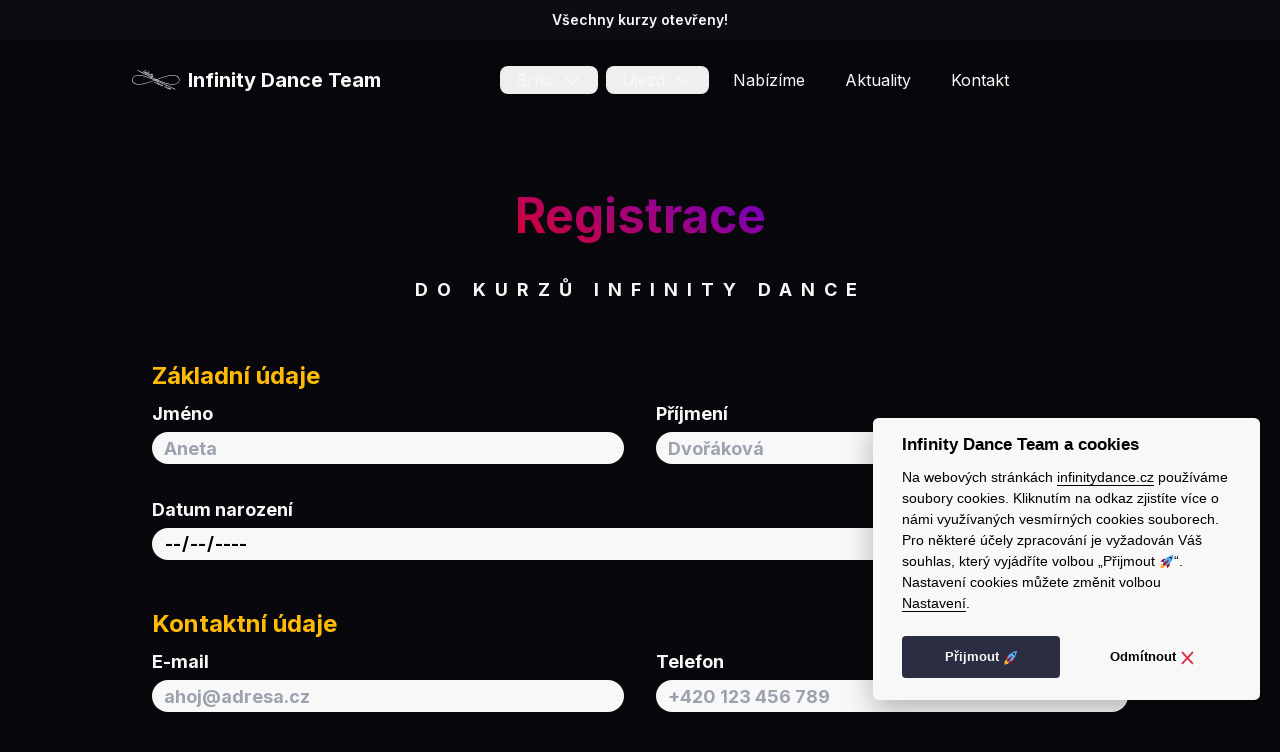

--- FILE ---
content_type: text/html; charset=utf-8
request_url: https://infinitydance.cz/registrace
body_size: 12790
content:
<!DOCTYPE html><html lang="cs"><head><meta charSet="utf-8"/><meta name="viewport" content="width=device-width, initial-scale=1.0, viewport-fit=cover"/><meta name="viewport" content="width=device-width, initial-scale=1"/><link rel="preload" as="image" href="/assets/logo/infinity_logo.svg"/><link rel="preload" as="image" href="/assets/logo/instagram_logo_white.svg"/><link rel="preload" as="image" href="/assets/logo/facebook_logo_white.png"/><link rel="preload" as="image" href="/assets/logo/logo-brno.webp"/><link rel="preload" as="image" href="/assets/logo/logo-KamZaSportem.svg"/><link rel="stylesheet" href="/_next/static/css/bfc9838e980226a2.css" data-precedence="next"/><link rel="stylesheet" href="/_next/static/css/423c2781e1efc9ce.css" data-precedence="next"/><link rel="stylesheet" href="/_next/static/css/286f1efec04526de.css" data-precedence="next"/><link rel="preload" as="script" fetchPriority="low" href="/_next/static/chunks/webpack-76e3558651524ee7.js"/><script src="/_next/static/chunks/4bd1b696-182b6b13bdad92e3.js" async=""></script><script src="/_next/static/chunks/1255-61274ee828c1d63a.js" async=""></script><script src="/_next/static/chunks/main-app-b129f9e44657df7b.js" async=""></script><script src="/_next/static/chunks/2619-04bc32f026a0d946.js" async=""></script><script src="/_next/static/chunks/1029-4b2417ce340b9d5d.js" async=""></script><script src="/_next/static/chunks/4982-32f373923c3578dc.js" async=""></script><script src="/_next/static/chunks/1356-2abc1298904e8fb4.js" async=""></script><script src="/_next/static/chunks/4909-9e84735a09548c85.js" async=""></script><script src="/_next/static/chunks/5913-bc656ac870b39c30.js" async=""></script><script src="/_next/static/chunks/2663-7c2d2630fb5f0ab9.js" async=""></script><script src="/_next/static/chunks/1539-e542b0438233e557.js" async=""></script><script src="/_next/static/chunks/5432-01e99e66aded1138.js" async=""></script><script src="/_next/static/chunks/app/(app)/layout-471819d9acb67e6a.js" async=""></script><script src="/_next/static/chunks/1840-61cc1a45775f15f3.js" async=""></script><script src="/_next/static/chunks/app/(app)/registrace/page-b85ab2d810394c7d.js" async=""></script><link rel="preload" href="/js/cookieconsent.js" as="script"/><link rel="preload" href="https://cdn.jsdelivr.net/npm/@twemoji/api@latest/dist/twemoji.min.js" as="script"/><link rel="preload" href="https://analytics.ptzk.cz/script.js" as="script"/><meta name="next-size-adjust" content=""/><meta name="theme-color" content="white" id="theme-color"/><title>Infinity Dance Team | Brno a Újezd | Taneční klub</title><meta name="description" content="Tanec je sexy. Naučíme Vás tančit! Největší sál v Brně a v Újezdu. Kurzy pro děti i dospělé."/><link rel="canonical" href="https://infinitydance.cz"/><meta property="og:title" content="Infinity Dance Team | Brno a Újezd | Taneční klub"/><meta property="og:description" content="Tanec je sexy. Naučíme Vás tančit! Největší sál v Brně a v Újezdu. Kurzy pro děti i dospělé."/><meta property="og:url" content="https://infinitydance.cz/registrace"/><meta property="og:site_name" content="Infinity Dance Team"/><meta property="og:locale" content="cs_CZ"/><meta property="og:image" content="https://infinitydance.cz/assets/images/misc/og-default-image.png"/><meta property="og:image:width" content="1686"/><meta property="og:image:height" content="882"/><meta property="og:type" content="website"/><meta name="twitter:card" content="summary_large_image"/><meta name="twitter:creator" content="@petr_zakopal"/><meta name="twitter:title" content="Infinity Dance Team | Brno a Újezd | Taneční klub"/><meta name="twitter:description" content="Tanec je sexy. Naučíme Vás tančit! Největší sál v Brně a v Újezdu. Kurzy pro děti i dospělé."/><meta name="twitter:image" content="https://infinitydance.cz/assets/images/misc/og-default-image.png"/><link rel="icon" href="/favicons/favicon.ico"/><link rel="icon" href="/favicons/favicon-128x128.png" sizes="128x128" type="image/png"/><link rel="icon" href="/favicons/favicon-16x16.png" sizes="16x16" type="image/png"/><link rel="icon" href="/favicons/favicon-32x32.png" sizes="32x32" type="image/png"/><link rel="icon" href="/favicons/favicon-96x96.png" sizes="96x96" type="image/png"/><link rel="icon" href="/favicons/favicon-196x196.png" sizes="196x196" type="image/png"/><link rel="apple-touch-icon" href="/favicons/apple-icon.png"/><link rel="apple-touch-icon-precomposed" href="/favicons/apple-touch-icon-152x152.png" sizes="152x152"/><link rel="apple-touch-icon-precomposed" href="/favicons/apple-touch-icon-76x76.png" sizes="76x76"/><link rel="apple-touch-icon-precomposed" href="/favicons/apple-touch-icon-120x120.png" sizes="120x120"/><link rel="apple-touch-icon-precomposed" href="/favicons/apple-touch-icon-60x60.png" sizes="60x60"/><link rel="apple-touch-icon-precomposed" href="/favicons/apple-touch-icon-144x144.png" sizes="144x144"/><link rel="apple-touch-icon-precomposed" href="/favicons/apple-touch-icon-72x72.png" sizes="72x72"/><link rel="apple-touch-icon-precomposed" href="/favicons/apple-touch-icon-114x114.png" sizes="114x114"/><link rel="apple-touch-icon-precomposed" href="/favicons/apple-touch-icon-57x57.png" sizes="57x57"/><script src="/_next/static/chunks/polyfills-42372ed130431b0a.js" noModule=""></script></head><body class="flex w-full flex-col items-center overflow-x-clip bg-rich-black-fogra min-h-screen"><div hidden=""><!--$--><!--/$--></div><script>(self.__next_s=self.__next_s||[]).push(["/js/cookieconsent.js",{"id":"cookie-consent-source"}])</script><script>(self.__next_s=self.__next_s||[]).push(["https://cdn.jsdelivr.net/npm/@twemoji/api@latest/dist/twemoji.min.js",{"id":"tweemoji"}])</script><div class="banner w-full h-[var(--banner-height)] justify-center items-center relative bg-rich-black-fogra-29 text-cultured font-semibold text-sm flex z-[999]"><p class="text-center">Všechny kurzy otevřeny!</p></div><div class="sticky flex flex-row items-center w-full px-8 lg:h-20 sm:h-full top-0 lg:backdrop-blur lg:backdrop-saturate-150 z-[999] lg:bg-rich-black-fogra/80 bg-rich-black-fogra" id="header-wrapper"><nav class="flex items-center justify-between w-full lg:w-inside-full mx-auto  text-cultured lg:py-8 py-4"><div class="nav-first hidden lg:flex flex-row items-center "><a class="cursor-pointer flex flex-row items-center rounded-lg px-4 py-0.5 transition-all font-bold text-xl justify-start justify-items-start" aria-label="Infinity Dance Team" href="/"><img alt="logo" loading="lazy" width="48" height="48" decoding="async" data-nimg="1" class="object-cover" style="color:transparent" src="/assets/logo/infinity_logo.svg"/><span class="text-cultured ml-2">Infinity Dance Team</span></a></div><div class="nav-second hidden lg:block"><div class="flex flex-row"><button class="flex flex-row items-center hover:text-cultured rounded-lg px-4 py-0.5 transition-all mx-1 easy-in-out hover:bg-PrimaryGradient " aria-controls="desktop-collapse-group-content-1" aria-expanded="false" id="desktop-collapse-group-button-1"><span class="">Brno</span><span><svg xmlns="http://www.w3.org/2000/svg" fill="none" viewBox="0 0 24 24" stroke-width="2" stroke="currentColor" aria-hidden="true" class="w-5 h-5 ml-2 transition-transform easy-in-out" id="desktop-icon-collapse-group-1"><path stroke-linecap="round" stroke-linejoin="round" d="M19 9l-7 7-7-7"></path></svg></span></button><div class="hidden absolute top-20 lg:w-full  left-0 items-center bg-rich-black-fogra desktop-expandable-menu-container     z-[99999]          " id="desktop-collapse-group-content-1" aria-expanded="false"><div class="grid grid-cols-3 gap-8 justify-center justify-items-start content-center lg:w-inside-full h-auto h-min-12 mx-auto items-center p-8 py-4 bg-transparent"><a class="text-cultured rounded-lg px-4 py-0.5 transition-all font-bold text-sm flex flex-col w-full hover:bg-PrimaryGradient cursor-pointer" href="/brno"><div class="flex flex-row items-center"><svg xmlns="http://www.w3.org/2000/svg" fill="none" viewBox="0 0 24 24" stroke-width="2" stroke="currentColor" aria-hidden="true" class="w-8 h-8 pr-2"><path d="M12 14l9-5-9-5-9 5 9 5z"></path><path d="M12 14l6.16-3.422a12.083 12.083 0 01.665 6.479A11.952 11.952 0 0012 20.055a11.952 11.952 0 00-6.824-2.998 12.078 12.078 0 01.665-6.479L12 14z"></path><path stroke-linecap="round" stroke-linejoin="round" d="M12 14l9-5-9-5-9 5 9 5zm0 0l6.16-3.422a12.083 12.083 0 01.665 6.479A11.952 11.952 0 0012 20.055a11.952 11.952 0 00-6.824-2.998 12.078 12.078 0 01.665-6.479L12 14zm-4 6v-7.5l4-2.222"></path></svg><span>Kurzy</span></div><span class="text-sm font-normal pl-8">Co všechno se můžete naučit.</span></a><a class="text-cultured rounded-lg px-4 py-0.5 transition-all font-bold text-sm flex flex-col w-full hover:bg-PrimaryGradient cursor-pointer" href="/brno/rozvrh"><div class="flex flex-row items-center"><svg xmlns="http://www.w3.org/2000/svg" fill="none" viewBox="0 0 24 24" stroke-width="2" stroke="currentColor" aria-hidden="true" class="w-8 h-8 pr-2"><path stroke-linecap="round" stroke-linejoin="round" d="M8 7V3m8 4V3m-9 8h10M5 21h14a2 2 0 002-2V7a2 2 0 00-2-2H5a2 2 0 00-2 2v12a2 2 0 002 2z"></path></svg><span>Rozvrh</span></div><span class="text-sm font-normal pl-8">Malý, střední a velký sál.</span></a><a class="text-cultured rounded-lg px-4 py-0.5 transition-all font-bold text-sm flex flex-col w-full hover:bg-PrimaryGradient cursor-pointer" href="/brno"><div class="flex flex-row items-center"><svg xmlns="http://www.w3.org/2000/svg" fill="none" viewBox="0 0 24 24" stroke-width="2" stroke="currentColor" aria-hidden="true" class="w-8 h-8 pr-2"><path stroke-linecap="round" stroke-linejoin="round" d="M19 21V5a2 2 0 00-2-2H7a2 2 0 00-2 2v16m14 0h2m-2 0h-5m-9 0H3m2 0h5M9 7h1m-1 4h1m4-4h1m-1 4h1m-5 10v-5a1 1 0 011-1h2a1 1 0 011 1v5m-4 0h4"></path></svg><span>O pobočce</span></div><span class="text-sm font-normal pl-8">Co všechno se můžete naučit.</span></a></div></div><button class="flex flex-row items-center hover:text-cultured rounded-lg px-4 py-0.5 transition-all mx-1 easy-in-out hover:bg-SecondaryGradient " aria-controls="desktop-collapse-group-content-2" aria-expanded="false" id="desktop-collapse-group-button-2"><span class="">Újezd</span><span><svg xmlns="http://www.w3.org/2000/svg" fill="none" viewBox="0 0 24 24" stroke-width="2" stroke="currentColor" aria-hidden="true" class="w-5 h-5 ml-2 transition-transform easy-in-out" id="desktop-icon-collapse-group-2"><path stroke-linecap="round" stroke-linejoin="round" d="M19 9l-7 7-7-7"></path></svg></span></button><div class="hidden absolute top-20 lg:w-full  left-0 items-center bg-rich-black-fogra desktop-expandable-menu-container     z-[99999]          " id="desktop-collapse-group-content-2" aria-expanded="false"><div class="grid grid-cols-3 gap-8 justify-center justify-items-start content-center lg:w-inside-full h-auto h-min-12 mx-auto items-center p-8 py-4 bg-transparent"><a class="text-cultured rounded-lg px-4 py-0.5 transition-all font-bold text-sm flex flex-col w-full hover:bg-SecondaryGradient cursor-pointer" href="/ujezd"><div class="flex flex-row items-center"><svg xmlns="http://www.w3.org/2000/svg" fill="none" viewBox="0 0 24 24" stroke-width="2" stroke="currentColor" aria-hidden="true" class="w-8 h-8 pr-2"><path d="M12 14l9-5-9-5-9 5 9 5z"></path><path d="M12 14l6.16-3.422a12.083 12.083 0 01.665 6.479A11.952 11.952 0 0012 20.055a11.952 11.952 0 00-6.824-2.998 12.078 12.078 0 01.665-6.479L12 14z"></path><path stroke-linecap="round" stroke-linejoin="round" d="M12 14l9-5-9-5-9 5 9 5zm0 0l6.16-3.422a12.083 12.083 0 01.665 6.479A11.952 11.952 0 0012 20.055a11.952 11.952 0 00-6.824-2.998 12.078 12.078 0 01.665-6.479L12 14zm-4 6v-7.5l4-2.222"></path></svg><span>Kurzy</span></div><span class="text-sm font-normal pl-8">Co všechno se můžete naučit.</span></a><a class="text-cultured rounded-lg px-4 py-0.5 transition-all font-bold text-sm flex flex-col w-full hover:bg-SecondaryGradient cursor-pointer" href="/ujezd/rozvrh"><div class="flex flex-row items-center"><svg xmlns="http://www.w3.org/2000/svg" fill="none" viewBox="0 0 24 24" stroke-width="2" stroke="currentColor" aria-hidden="true" class="w-8 h-8 pr-2"><path stroke-linecap="round" stroke-linejoin="round" d="M8 7V3m8 4V3m-9 8h10M5 21h14a2 2 0 002-2V7a2 2 0 00-2-2H5a2 2 0 00-2 2v12a2 2 0 002 2z"></path></svg><span>Rozvrh</span></div><span class="text-sm font-normal pl-8">Malý, střední a velký sál.</span></a><a class="text-cultured rounded-lg px-4 py-0.5 transition-all font-bold text-sm flex flex-col w-full hover:bg-SecondaryGradient cursor-pointer" href="/ujezd"><div class="flex flex-row items-center"><svg xmlns="http://www.w3.org/2000/svg" fill="none" viewBox="0 0 24 24" stroke-width="2" stroke="currentColor" aria-hidden="true" class="w-8 h-8 pr-2"><path stroke-linecap="round" stroke-linejoin="round" d="M19 21V5a2 2 0 00-2-2H7a2 2 0 00-2 2v16m14 0h2m-2 0h-5m-9 0H3m2 0h5M9 7h1m-1 4h1m4-4h1m-1 4h1m-5 10v-5a1 1 0 011-1h2a1 1 0 011 1v5m-4 0h4"></path></svg><span>O pobočce</span></div><span class="text-sm font-normal pl-8">Co všechno se můžete naučit.</span></a></div></div><a class="hover:bg-xiketic hover:text-cultured rounded-lg px-4 py-0.5 transition-all md:inline-block mx-1 cursor-not-allowed" href="">Nabízíme</a><a class="hover:bg-xiketic hover:text-cultured rounded-lg px-4 py-0.5 transition-all md:inline-block mx-1 cursor-not-allowed" href="">Aktuality</a><a class="hover:bg-xiketic hover:text-cultured rounded-lg px-4 py-0.5 transition-all md:inline-block mx-1 cursor-pointer" href="/kontakt">Kontakt</a></div></div><div class="nav-third w-9 h-9"></div></nav><nav class="h-full bg-rich-black-fogra"><div class="flex lg:hidden"><button class="w-9 h-9 bg-space-cadet rounded-lg flex items-center justify-center hover:ring-2 ring-cultured transition-all" type="button" aria-controls="mobile-menu" aria-expanded="false"><svg xmlns="http://www.w3.org/2000/svg" fill="none" viewBox="0 0 24 24" stroke-width="2" stroke="currentColor" aria-hidden="true" class="w-5 h-5  text-cultured "><path stroke-linecap="round" stroke-linejoin="round" d="M4 6h16M4 12h16M4 18h16"></path></svg></button></div><div class="lg:hidden fixed w-full visible px-8 pt-4 inset-x-0 overflow-y-scroll text-base bg-rich-black-fogra bottom-0 top-28 hidden" id="mobile-menu-wrapper"><ul class=""><a class="cursor-pointer text-cultured" href="/"><li class="border-gray-accent/10 border-b-2 h-12 font-normal text flex items-center ">Infinity Dance Team</li></a><div class="mobile-menu-collapse-group flex items-center z-[99999]"><div class=" w-full block items-center"><div class="block items-center"><span class=" text-cultured cursor-pointer h-12 items-center flex  border-gray-accent/10 border-b-2"><button class="w-full text-left" aria-controls="mobile-collapse-group-content-1" aria-expanded="false"><span class="justify-between flex items-center">Brno<span><svg xmlns="http://www.w3.org/2000/svg" fill="none" viewBox="0 0 24 24" stroke-width="2" stroke="currentColor" aria-hidden="true" class="w-5 h-5 text-space-cadet transition-transform ease-in-out" id="mobile-icon-collapse-group-1"><path stroke-linecap="round" stroke-linejoin="round" d="M19 9l-7 7-7-7"></path></svg></span></span></button></span></div><div class="hidden" id="mobile-collapse-group-content-1" aria-expanded="false"><ul id="link-list" class="ml-2"><a class="cursor-pointer text-cultured" href="/brno"><li class="border-gray-accent/10 border-b-2 h-12 font-normal text flex items-center !border-0 text-granite-gray">Kurzy</li></a><a class="cursor-pointer text-cultured" href="/brno/rozvrh"><li class="border-gray-accent/10 border-b-2 h-12 font-normal text flex items-center !border-0 text-granite-gray">Rozvrh</li></a><a class="cursor-pointer text-cultured" href="/brno"><li class="border-gray-accent/10 border-b-2 h-12 font-normal text flex items-center !border-0 text-granite-gray">O pobočce</li></a></ul></div></div></div><div class="mobile-menu-collapse-group flex items-center z-[99999]"><div class=" w-full block items-center"><div class="block items-center"><span class=" text-cultured cursor-pointer h-12 items-center flex  border-gray-accent/10 border-b-2"><button class="w-full text-left" aria-controls="mobile-collapse-group-content-2" aria-expanded="false"><span class="justify-between flex items-center">Újezd<span><svg xmlns="http://www.w3.org/2000/svg" fill="none" viewBox="0 0 24 24" stroke-width="2" stroke="currentColor" aria-hidden="true" class="w-5 h-5 text-space-cadet transition-transform ease-in-out" id="mobile-icon-collapse-group-2"><path stroke-linecap="round" stroke-linejoin="round" d="M19 9l-7 7-7-7"></path></svg></span></span></button></span></div><div class="hidden" id="mobile-collapse-group-content-2" aria-expanded="false"><ul id="link-list" class="ml-2"><a class="cursor-pointer text-cultured" href="/ujezd"><li class="border-gray-accent/10 border-b-2 h-12 font-normal text flex items-center !border-0 text-granite-gray">Kurzy</li></a><a class="cursor-pointer text-cultured" href="/ujezd/rozvrh"><li class="border-gray-accent/10 border-b-2 h-12 font-normal text flex items-center !border-0 text-granite-gray">Rozvrh</li></a><a class="cursor-pointer text-cultured" href="/ujezd"><li class="border-gray-accent/10 border-b-2 h-12 font-normal text flex items-center !border-0 text-granite-gray">O pobočce</li></a></ul></div></div></div><a class="cursor-not-allowed text-cultured/40" href=""><li class="border-gray-accent/10 border-b-2 h-12 font-normal text flex items-center ">Nabízíme</li></a><a class="cursor-not-allowed text-cultured/40" href=""><li class="border-gray-accent/10 border-b-2 h-12 font-normal text flex items-center ">Aktuality</li></a><a class="cursor-pointer text-cultured" href="/kontakt"><li class="border-gray-accent/10 border-b-2 h-12 font-normal text flex items-center ">Kontakt</li></a></ul></div></nav></div><div class="relative flex flex-col"><main class="flex lg:w-inside-full w-full flex-1 flex-col items-center px-9 text-center -z-5 __className_5c4a2f"><span aria-hidden="true" class="spacer mt-5"></span><span aria-hidden="true" class="spacer md:mt-10 mt-5"></span><div class="grid grid-cols-1 gap-y-2.5 items-center justify-items-center w-full lg:!gap-y-6 z-[2]"><h1 class="text-center font-bold lg:text-5xl md:text-5xl text-3xl bg-clip-text md:!leading-normal text-transparent bg-PrimaryGradient order-1">Registrace</h1><small class="text-center text-cultured uppercase tracking-50 font-bold lg:text-lg text-base order-2">do kurzů Infinity Dance</small></div><span aria-hidden="true" class="spacer md:mt-14 mt-12"></span><form class="grid grid-cols-1 gap-y-12 w-full" id="registrationForm"><div class="w-full grid grid-cols-1 gap-y-2 text-start"><h2 class="text-selective-yellow font-bold text-2xl">Základní údaje</h2><div class="grid grid-cols-2 gap-x-8 gap-y-8"><div class="grid grid-cols-1 gap-y-1 text-start"><label for="firstName" class="text-cultured font-bold text-lg">Jméno</label><input id="firstName" type="text" class="bg-cultured text-rich-black h-8 rounded-full font-bold text-lg p-1.5 px-3" placeholder="Aneta" required="" name="firstName"/></div><div class="grid grid-cols-1 gap-y-1 text-start"><label for="lastName" class="text-cultured font-bold text-lg">Příjmení</label><input id="lastName" type="text" class="bg-cultured text-rich-black h-8 rounded-full font-bold text-lg p-1.5 px-3" placeholder="Dvořáková" required="" name="lastName"/></div><div class="grid grid-cols-1 gap-y-1 text-start col-span-2"><label for="birthDate" class="text-cultured font-bold text-lg">Datum narození</label><input id="birthDate" type="date" class="bg-cultured text-rich-black h-8 rounded-full font-bold text-lg p-1.5 px-3" required="" name="birthDate"/></div></div></div><div class="w-full grid grid-cols-1 gap-y-2 text-start"><h2 class="text-selective-yellow font-bold text-2xl">Kontaktní údaje</h2><div class="w-full grid grid-cols-1 gap-y-8"><div class="grid grid-cols-2 gap-x-8 gap-y-8"><div class="grid grid-cols-1 gap-y-1 text-start"><label for="emailAddress" class="text-cultured font-bold text-lg">E-mail</label><input id="emailAddress" type="email" class="bg-cultured text-rich-black h-8 rounded-full font-bold text-lg p-1.5 px-3" placeholder="ahoj@adresa.cz" required="" name="emailAddress"/></div><div class="grid grid-cols-1 gap-y-1"><label for="contactPhone" class="text-cultured font-bold text-lg">Telefon</label><input id="contactPhone" type="tel" class="bg-cultured text-rich-black h-8 rounded-full font-bold text-lg p-1.5 px-3" placeholder="+420 123 456 789" pattern="[\+][0-9]{3} [0-9]{3} [0-9]{3} [0-9]{3}" required="" name="contactPhone"/></div></div><div class="grid grid-cols-1 gap-y-1"><h2 class="text-selective-yellow font-bold text-2xl">Výběr kurzů</h2><div class="w-full relative grid md:grid-cols-2 grid-cols-1 md:gap-x-3 gap-y-5 md:gap-y-0"><div class="relative w-full flex flex-col"><span aria-hidden="true" class="spacer mt-3"></span><div class="w-full relative flex"><span class="bg-clip-text text-transparent bg-PrimaryGradient text.center font-bold text-xl">Brno</span></div><div class="w-full flex flex-col relative space-y-3"><div class="w-full relative flex flex-row space-x-2 items-center"><input type="checkbox" id="brno/kurzy/deti/kids-dance-6-english" class="rounded-full w-4 h-4 appearance-none bg-cultured checked:bg-selective-yellow border-cultured border-2 min-w-[1rem]" name="courses" value="Kids Dance 6+ English"/><label for="brno/kurzy/deti/kids-dance-6-english" class="text-cultured">Kids Dance 6+ English<span class="text-sm text-manatee ml-0.5 align-top -top-[0.2em]">děti</span></label></div><div class="w-full relative flex flex-row space-x-2 items-center"><input type="checkbox" id="brno/kurzy/deti/street-k-pop-atd-8-let-zacatecnici" class="rounded-full w-4 h-4 appearance-none bg-cultured checked:bg-selective-yellow border-cultured border-2 min-w-[1rem]" name="courses" value="Street + k-pop atd. 8+ let (začátečníci)"/><label for="brno/kurzy/deti/street-k-pop-atd-8-let-zacatecnici" class="text-cultured">Street + k-pop atd. 8+ let (začátečníci)<span class="text-sm text-manatee ml-0.5 align-top -top-[0.2em]">děti</span></label></div><div class="w-full relative flex flex-row space-x-2 items-center"><input type="checkbox" id="brno/kurzy/deti/solo-girls-tanec-9-15-let" class="rounded-full w-4 h-4 appearance-none bg-cultured checked:bg-selective-yellow border-cultured border-2 min-w-[1rem]" name="courses" value="Sólo GIRLS tanec 9–15 let"/><label for="brno/kurzy/deti/solo-girls-tanec-9-15-let" class="text-cultured">Sólo GIRLS tanec 9–15 let<span class="text-sm text-manatee ml-0.5 align-top -top-[0.2em]">děti</span></label></div><div class="w-full relative flex flex-row space-x-2 items-center"><input type="checkbox" id="brno/kurzy/deti/sportovni-tanec-15-zacatecnici" class="rounded-full w-4 h-4 appearance-none bg-cultured checked:bg-selective-yellow border-cultured border-2 min-w-[1rem]" name="courses" value="Sportovní tanec 15+ (začátečníci)"/><label for="brno/kurzy/deti/sportovni-tanec-15-zacatecnici" class="text-cultured">Sportovní tanec 15+ (začátečníci)<span class="text-sm text-manatee ml-0.5 align-top -top-[0.2em]">děti</span></label></div><div class="w-full relative flex flex-row space-x-2 items-center"><input type="checkbox" id="brno/kurzy/deti/baby-a-mini-dance-3-6-let" class="rounded-full w-4 h-4 appearance-none bg-cultured checked:bg-selective-yellow border-cultured border-2 min-w-[1rem]" name="courses" value="Baby a Mini Dance 3–6 let"/><label for="brno/kurzy/deti/baby-a-mini-dance-3-6-let" class="text-cultured">Baby a Mini Dance 3–6 let<span class="text-sm text-manatee ml-0.5 align-top -top-[0.2em]">děti</span></label></div><div class="w-full relative flex flex-row space-x-2 items-center"><input type="checkbox" id="brno/kurzy/deti/kondicni-trenink" class="rounded-full w-4 h-4 appearance-none bg-cultured checked:bg-selective-yellow border-cultured border-2 min-w-[1rem]" name="courses" value="Kondiční trénink"/><label for="brno/kurzy/deti/kondicni-trenink" class="text-cultured">Kondiční trénink<span class="text-sm text-manatee ml-0.5 align-top -top-[0.2em]">děti</span></label></div><div class="w-full relative flex flex-row space-x-2 items-center"><input type="checkbox" id="brno/kurzy/deti/sportovni-tanec-6-10-a-10-15-let" class="rounded-full w-4 h-4 appearance-none bg-cultured checked:bg-selective-yellow border-cultured border-2 min-w-[1rem]" name="courses" value="Sportovní tanec 6–10 a 10–15 let"/><label for="brno/kurzy/deti/sportovni-tanec-6-10-a-10-15-let" class="text-cultured">Sportovní tanec 6–10 a 10–15 let<span class="text-sm text-manatee ml-0.5 align-top -top-[0.2em]">děti</span></label></div><div class="w-full relative flex flex-row space-x-2 items-center"><input type="checkbox" id="brno/kurzy/dospeli/adult-dance-english" class="rounded-full w-4 h-4 appearance-none bg-cultured checked:bg-selective-yellow border-cultured border-2 min-w-[1rem]" name="courses" value="Adult Dance English"/><label for="brno/kurzy/dospeli/adult-dance-english" class="text-cultured">Adult Dance English<span class="text-sm text-manatee ml-0.5 align-top -top-[0.2em]">dospělí</span></label></div><div class="w-full relative flex flex-row space-x-2 items-center"><input type="checkbox" id="brno/kurzy/dospeli/kondicni-trenink-dospeli" class="rounded-full w-4 h-4 appearance-none bg-cultured checked:bg-selective-yellow border-cultured border-2 min-w-[1rem]" name="courses" value="Kondiční trénink dospělí"/><label for="brno/kurzy/dospeli/kondicni-trenink-dospeli" class="text-cultured">Kondiční trénink dospělí<span class="text-sm text-manatee ml-0.5 align-top -top-[0.2em]">dospělí</span></label></div><div class="w-full relative flex flex-row space-x-2 items-center"><input type="checkbox" id="brno/kurzy/dospeli/fyzio-trenink-dospeli" class="rounded-full w-4 h-4 appearance-none bg-cultured checked:bg-selective-yellow border-cultured border-2 min-w-[1rem]" name="courses" value="Fyzio trénink dospělí"/><label for="brno/kurzy/dospeli/fyzio-trenink-dospeli" class="text-cultured">Fyzio trénink dospělí<span class="text-sm text-manatee ml-0.5 align-top -top-[0.2em]">dospělí</span></label></div><div class="w-full relative flex flex-row space-x-2 items-center"><input type="checkbox" id="brno/kurzy/dospeli/solo-ladies-tanec-zacatecnice" class="rounded-full w-4 h-4 appearance-none bg-cultured checked:bg-selective-yellow border-cultured border-2 min-w-[1rem]" name="courses" value="Sólo Ladies tanec (začátečnice)"/><label for="brno/kurzy/dospeli/solo-ladies-tanec-zacatecnice" class="text-cultured">Sólo Ladies tanec (začátečnice)<span class="text-sm text-manatee ml-0.5 align-top -top-[0.2em]">dospělí</span></label></div><div class="w-full relative flex flex-row space-x-2 items-center"><input type="checkbox" id="brno/kurzy/dospeli/solo-ladies-tanec-mirne-a-pokrocile" class="rounded-full w-4 h-4 appearance-none bg-cultured checked:bg-selective-yellow border-cultured border-2 min-w-[1rem]" name="courses" value="Sólo ladies tanec (mírně a pokročilé)"/><label for="brno/kurzy/dospeli/solo-ladies-tanec-mirne-a-pokrocile" class="text-cultured">Sólo ladies tanec (mírně a pokročilé)<span class="text-sm text-manatee ml-0.5 align-top -top-[0.2em]">dospělí</span></label></div><div class="w-full relative flex flex-row space-x-2 items-center"><input type="checkbox" id="brno/kurzy/dospeli/tanecni-pro-dospele" class="rounded-full w-4 h-4 appearance-none bg-cultured checked:bg-selective-yellow border-cultured border-2 min-w-[1rem]" name="courses" value="Taneční pro dospělé"/><label for="brno/kurzy/dospeli/tanecni-pro-dospele" class="text-cultured">Taneční pro dospělé<span class="text-sm text-manatee ml-0.5 align-top -top-[0.2em]">dospělí</span></label></div><div class="w-full relative flex flex-row space-x-2 items-center"><input type="checkbox" id="brno/kurzy/dospeli/profik-amater-zacatecnici" class="rounded-full w-4 h-4 appearance-none bg-cultured checked:bg-selective-yellow border-cultured border-2 min-w-[1rem]" name="courses" value="Profík-Amatér (začátečníci)"/><label for="brno/kurzy/dospeli/profik-amater-zacatecnici" class="text-cultured">Profík-Amatér (začátečníci)<span class="text-sm text-manatee ml-0.5 align-top -top-[0.2em]">dospělí</span></label></div><div class="w-full relative flex flex-row space-x-2 items-center"><input type="checkbox" id="brno/kurzy/dospeli/pro-am-pokrocili-i-mirne" class="rounded-full w-4 h-4 appearance-none bg-cultured checked:bg-selective-yellow border-cultured border-2 min-w-[1rem]" name="courses" value="Pro-Am (pokročilí i mírně)"/><label for="brno/kurzy/dospeli/pro-am-pokrocili-i-mirne" class="text-cultured">Pro-Am (pokročilí i mírně)<span class="text-sm text-manatee ml-0.5 align-top -top-[0.2em]">dospělí</span></label></div></div></div><div class="relative w-full flex flex-col"><span aria-hidden="true" class="spacer mt-3"></span><div class="w-full relative flex"><span class="bg-clip-text text-transparent bg-SecondaryGradient text-center font-bold text-xl">Újezd</span></div><div class="w-full flex flex-col relative space-y-3"><div class="w-full relative flex flex-row space-x-2 items-center"><input type="checkbox" id="ujezd/kurzy/deti/sportovni-tanec-10-pokrocili" class="rounded-full w-4 h-4 appearance-none bg-cultured checked:bg-selective-yellow border-cultured border-2 min-w-[1rem]" name="courses" value="Sportovní tanec 10+ pokročilí"/><label for="ujezd/kurzy/deti/sportovni-tanec-10-pokrocili" class="text-cultured">Sportovní tanec 10+ pokročilí<span class="text-sm text-manatee ml-0.5 align-top -top-[0.2em]">děti</span></label></div><div class="w-full relative flex flex-row space-x-2 items-center"><input type="checkbox" id="ujezd/kurzy/deti/sportovni-tanec-6-zacatecnici" class="rounded-full w-4 h-4 appearance-none bg-cultured checked:bg-selective-yellow border-cultured border-2 min-w-[1rem]" name="courses" value="Sportovní tanec 6+ (začátečníci)"/><label for="ujezd/kurzy/deti/sportovni-tanec-6-zacatecnici" class="text-cultured">Sportovní tanec 6+ (začátečníci)<span class="text-sm text-manatee ml-0.5 align-top -top-[0.2em]">děti</span></label></div><div class="w-full relative flex flex-row space-x-2 items-center"><input type="checkbox" id="ujezd/kurzy/deti/balet-mirne-pokrocili-9" class="rounded-full w-4 h-4 appearance-none bg-cultured checked:bg-selective-yellow border-cultured border-2 min-w-[1rem]" name="courses" value="Balet mírně pokročilí 9+"/><label for="ujezd/kurzy/deti/balet-mirne-pokrocili-9" class="text-cultured">Balet mírně pokročilí 9+<span class="text-sm text-manatee ml-0.5 align-top -top-[0.2em]">děti</span></label></div><div class="w-full relative flex flex-row space-x-2 items-center"><input type="checkbox" id="ujezd/kurzy/deti/balet-zacatecnici-6" class="rounded-full w-4 h-4 appearance-none bg-cultured checked:bg-selective-yellow border-cultured border-2 min-w-[1rem]" name="courses" value="Balet začátečníci 6+"/><label for="ujezd/kurzy/deti/balet-zacatecnici-6" class="text-cultured">Balet začátečníci 6+<span class="text-sm text-manatee ml-0.5 align-top -top-[0.2em]">děti</span></label></div><div class="w-full relative flex flex-row space-x-2 items-center"><input type="checkbox" id="ujezd/kurzy/deti/street-dance-9" class="rounded-full w-4 h-4 appearance-none bg-cultured checked:bg-selective-yellow border-cultured border-2 min-w-[1rem]" name="courses" value="Street Dance 9+"/><label for="ujezd/kurzy/deti/street-dance-9" class="text-cultured">Street Dance 9+<span class="text-sm text-manatee ml-0.5 align-top -top-[0.2em]">děti</span></label></div><div class="w-full relative flex flex-row space-x-2 items-center"><input type="checkbox" id="ujezd/kurzy/deti/tanec-vsechny-styly-6-zacatecnici" class="rounded-full w-4 h-4 appearance-none bg-cultured checked:bg-selective-yellow border-cultured border-2 min-w-[1rem]" name="courses" value="Tanec všechny styly 6+ (začátečníci)"/><label for="ujezd/kurzy/deti/tanec-vsechny-styly-6-zacatecnici" class="text-cultured">Tanec všechny styly 6+ (začátečníci)<span class="text-sm text-manatee ml-0.5 align-top -top-[0.2em]">děti</span></label></div><div class="w-full relative flex flex-row space-x-2 items-center"><input type="checkbox" id="ujezd/kurzy/deti/baby-dance-3-6-let" class="rounded-full w-4 h-4 appearance-none bg-cultured checked:bg-selective-yellow border-cultured border-2 min-w-[1rem]" name="courses" value="Baby Dance 3–6 let"/><label for="ujezd/kurzy/deti/baby-dance-3-6-let" class="text-cultured">Baby Dance 3–6 let<span class="text-sm text-manatee ml-0.5 align-top -top-[0.2em]">děti</span></label></div><div class="w-full relative flex flex-row space-x-2 items-center"><input type="checkbox" id="ujezd/kurzy/dospeli/tanec-s-profikem" class="rounded-full w-4 h-4 appearance-none bg-cultured checked:bg-selective-yellow border-cultured border-2 min-w-[1rem]" name="courses" value="Tanec s profíkem"/><label for="ujezd/kurzy/dospeli/tanec-s-profikem" class="text-cultured">Tanec s profíkem<span class="text-sm text-manatee ml-0.5 align-top -top-[0.2em]">dospělí</span></label></div><div class="w-full relative flex flex-row space-x-2 items-center"><input type="checkbox" id="ujezd/kurzy/dospeli/joga-15" class="rounded-full w-4 h-4 appearance-none bg-cultured checked:bg-selective-yellow border-cultured border-2 min-w-[1rem]" name="courses" value="Jóga 15+"/><label for="ujezd/kurzy/dospeli/joga-15" class="text-cultured">Jóga 15+<span class="text-sm text-manatee ml-0.5 align-top -top-[0.2em]">dospělí</span></label></div><div class="w-full relative flex flex-row space-x-2 items-center"><input type="checkbox" id="ujezd/kurzy/dospeli/orientalni-a-brisni-tance-15-99" class="rounded-full w-4 h-4 appearance-none bg-cultured checked:bg-selective-yellow border-cultured border-2 min-w-[1rem]" name="courses" value="Orientální a břišní tance 15–99"/><label for="ujezd/kurzy/dospeli/orientalni-a-brisni-tance-15-99" class="text-cultured">Orientální a břišní tance 15–99<span class="text-sm text-manatee ml-0.5 align-top -top-[0.2em]">dospělí</span></label></div><div class="w-full relative flex flex-row space-x-2 items-center"><input type="checkbox" id="ujezd/kurzy/dospeli/tanecni-pro-dospele-18" class="rounded-full w-4 h-4 appearance-none bg-cultured checked:bg-selective-yellow border-cultured border-2 min-w-[1rem]" name="courses" value="Taneční pro dospělé 18+"/><label for="ujezd/kurzy/dospeli/tanecni-pro-dospele-18" class="text-cultured">Taneční pro dospělé 18+<span class="text-sm text-manatee ml-0.5 align-top -top-[0.2em]">dospělí</span></label></div><div class="w-full relative flex flex-row space-x-2 items-center"><input type="checkbox" id="ujezd/kurzy/dospeli/solo-ladies-fit-tanec-15-99-let" class="rounded-full w-4 h-4 appearance-none bg-cultured checked:bg-selective-yellow border-cultured border-2 min-w-[1rem]" name="courses" value="Sólo Ladies FIT tanec 15–99 let"/><label for="ujezd/kurzy/dospeli/solo-ladies-fit-tanec-15-99-let" class="text-cultured">Sólo Ladies FIT tanec 15–99 let<span class="text-sm text-manatee ml-0.5 align-top -top-[0.2em]">dospělí</span></label></div><div class="w-full relative flex flex-row space-x-2 items-center"><input type="checkbox" id="ujezd/kurzy/dospeli/barre-15" class="rounded-full w-4 h-4 appearance-none bg-cultured checked:bg-selective-yellow border-cultured border-2 min-w-[1rem]" name="courses" value="Barre 15+"/><label for="ujezd/kurzy/dospeli/barre-15" class="text-cultured">Barre 15+<span class="text-sm text-manatee ml-0.5 align-top -top-[0.2em]">dospělí</span></label></div><div class="w-full relative flex flex-row space-x-2 items-center"><input type="checkbox" id="ujezd/kurzy/dospeli/pilates-15" class="rounded-full w-4 h-4 appearance-none bg-cultured checked:bg-selective-yellow border-cultured border-2 min-w-[1rem]" name="courses" value="Pilates 15+"/><label for="ujezd/kurzy/dospeli/pilates-15" class="text-cultured">Pilates 15+<span class="text-sm text-manatee ml-0.5 align-top -top-[0.2em]">dospělí</span></label></div></div></div></div></div><div class="grid grid-cols-1 gap-y-1"><h2 class="text-selective-yellow font-bold text-2xl">Poznámka</h2><textarea form="registrationForm" id="additionalComment" name="additionalComment" class="bg-cultured text-rich-black rounded-full font-bold text-lg p-1.5 px-12 no-scrollbar" rows="3"></textarea></div></div></div><div class="w-full grid grid-cols-1 gap-y-2 text-start"><h2 class="text-selective-yellow font-bold text-2xl">Zpracování osobních údajů</h2><div class="w-full relative flex flex-row space-x-2 items-center"><input type="checkbox" required="" id="gdpr" class="rounded-full w-4 h-4 appearance-none bg-cultured checked:bg-selective-yellow border-cultured border-2 min-w-[1rem]" name="gdpr" value="gdpr"/><label for="gdpr" class="text-cultured">Souhlasím se zpracováním osobních údajů pro účely registrace do systému EOS pro správu přihlášených kurzů Infinity Dance Team z.s.<span class="text-sm text-manatee ml-0.5 align-top -top-[0.2em]"></span></label></div></div><div class="w-full flex md:justify-end justify-center"><button type="submit" class="bg-PrimaryGradient text-cultured h-10 rounded-full font-bold text-lg p-1.5 px-3 items-center justify-center uppercase md:w-6/12 w-full">Odeslat přihlášku</button></div></form><span aria-hidden="true" class="spacer md:mt-44 mt-14"></span><div class="w-full md:w-64 lg:w-64 items-center justify-center"><button data-testid="brno" class="w-full"><a rel="prev" target="_self" href="/"><div class="button-outer p-px block rounded-md bg-PrimaryGradient"><div class="button-inner py-2 px-8 bg-black/100 hover:bg-black/80 transition-colors easy-in-out rounded-md text-base text-cultured font-bold"><span>zpět na výběr pobočky</span></div></div></a></button></div><!--$--><!--/$--><span aria-hidden="true" class="spacer lg:mt-24 mt-14"></span></main><div style="position:fixed;z-index:9999;top:16px;left:16px;right:16px;bottom:16px;pointer-events:none"></div></div><footer class="flex flex-col w-full items-center shadow-menuTopDark py-16 bg-rich-black-fogra-29"><nav aria-label="Footer Navigation" role="navigation" class="mx-auto w-auto"><div class="columns-container w-full mx-auto "><div class="grid lg:grid-cols-4 md:grid-cols-4 grid-cols-2 gap-x-5 gap-y-8 justify-center justify-items-start lg:w-inside-full"><div class="footer-column"><label for="footer-group"><h3 class="text-sm text-cultured">Tanec</h3></label><ul class="footer-navigation-list mt-3 leading-8"><li><a target="_self" class="text-sm transition-colors easy-in-out cursor-pointer text-manatee hover:text-cultured" href="/brno">Brno</a></li><li><a target="_self" class="text-sm transition-colors easy-in-out cursor-pointer text-manatee hover:text-cultured" href="/ujezd">Újezd</a></li></ul></div><div class="footer-column"><label for="footer-group"><h3 class="text-sm text-cultured">Užitečné</h3></label><ul class="footer-navigation-list mt-3 leading-8"><li><a class="cursor-pointer lg:text-sm text-manatee hover:text-cultured transition-colors easy-in-out text-xs" data-cc="c-settings">Nastavení cookies</a></li><button class="text-manatee text-sm">English 🇺🇸</button></ul></div><div class="footer-column"><label for="footer-group"><h3 class="text-sm text-cultured">Klub</h3></label><ul class="footer-navigation-list mt-3 leading-8"><li><a target="_self" class="text-sm transition-colors easy-in-out cursor-pointer text-manatee hover:text-cultured" href="/dotace-sponzoring">Dotace a sponzoring</a></li><li><a target="_self" class="text-sm transition-colors easy-in-out cursor-pointer text-manatee hover:text-cultured" href="kontakt">Kontakt</a></li></ul></div><div class="footer-column"><label for="footer-group"><h3 class="text-sm text-cultured">Ostatní</h3></label><ul class="footer-navigation-list mt-3 leading-8"><li><a target="_blank" class="text-sm transition-colors easy-in-out cursor-pointer text-manatee hover:text-cultured" href="https://divascamp.cz/">DivasCamp</a></li><li><a target="_blank" class="text-sm transition-colors easy-in-out cursor-pointer text-manatee hover:text-cultured" href="https://gpausterlitz.com/">GrandPrix</a></li></ul></div></div></div></nav><span aria-hidden="true" class="spacer mt-20"></span><section class="footer-wrapper lg:w-inside-full w-auto mx-auto items-center"><div class="grid lg:grid-cols-3 grid-cols-1 gap-24 justify-center justify-items-center lg:w-inside-full w-auto mx-auto"><div class="flex flex-col lg:justify-start lg:justify-items-start items-center justify-items-center gap-y-4 lg:items-start"><a class="cursor-pointer" aria-label="Infinity Dance Team" href="/"><img src="/assets/logo/infinity_logo.svg" class="w-20 h-20"/></a><span class="text-sm text-manatee lg:w-full max-w-xs text-center lg:text-start">Infinity Dance Team z.s. | Všechna práva vyhrazena.</span></div><div class="flex flex-row lg:items-end items-center justify-center justify-items-center"><span class="mr-6"><a class="cursor-pointer" aria-label="Instagram" rel="noopener" target="_blank" href="https://www.instagram.com/infinitydanceteambrno/"><img src="/assets/logo/instagram_logo_white.svg" class="w-7 h-7 lg:w-6 lg:h-6 invert-0"/></a></span><span class=""><a class="cursor-pointer" aria-label="Facebook" rel="noopener" target="_blank" href="https://www.facebook.com/infinitydanceteambrno"><img src="/assets/logo/facebook_logo_white.png" class="w-7 h-7 lg:w-6 lg:h-6 invert-0"/></a></span></div><div class="flex flex-row lg:items-end items-center"><div class="flex flex-col gap-2"><div class="grid grid-cols-1 gap-y-5"><a rel="external" target="_blank" class="h-20 w-full rounded-md justify-items-center bg-white col-span-2 items-center" href="https://clen.infinitydance.team/login"><svg class="w-32 h-20 scale-50 mx-auto"><path xmlns="http://www.w3.org/2000/svg" d="M93.744 13.851c-1 0-1.98.053-2.957.141a32.758 32.758 0 0 0-53.8.139 33.173 33.173 0 0 0-4.219-.28 32.772 32.772 0 1 0 0 65.544h60.976a32.772 32.772 0 1 0 0-65.544" fill="#e13028"></path><path xmlns="http://www.w3.org/2000/svg" d="M43.048 57.055a17.076 17.076 0 0 1-1.471 1.406 12.411 12.411 0 0 1-2.538 1.657 19.457 19.457 0 0 1-3.675 1.377 18.146 18.146 0 0 1-4.8.582 16.177 16.177 0 0 1-6.06-1.1 13.4 13.4 0 0 1-4.714-3.12 13.981 13.981 0 0 1-3.032-4.839 17.405 17.405 0 0 1-1.07-6.242 16.26 16.26 0 0 1 1.039-5.847 13.872 13.872 0 0 1 13.16-9.028 13.217 13.217 0 0 1 6.307 1.408 12.6 12.6 0 0 1 4.312 3.732 15.958 15.958 0 0 1 2.477 5.324 24.28 24.28 0 0 1 .8 6.242H21.318a8.547 8.547 0 0 0 .826 3.489 8.811 8.811 0 0 0 2.052 2.753 9.859 9.859 0 0 0 2.937 1.838 9.178 9.178 0 0 0 3.491.673 12.664 12.664 0 0 0 5.936-1.226 12.169 12.169 0 0 0 3.367-2.386ZM38.09 44.507a9.218 9.218 0 0 0-2.326-5.632 7.477 7.477 0 0 0-5.877-2.326 8.826 8.826 0 0 0-3.517.672 8.459 8.459 0 0 0-2.664 1.777 7.967 7.967 0 0 0-1.714 2.54 8.321 8.321 0 0 0-.673 2.97Z" fill="#fff"></path><path xmlns="http://www.w3.org/2000/svg" d="M64.369 62.072a15.087 15.087 0 0 1-6.06-1.193 14.446 14.446 0 0 1-4.743-3.274 15.524 15.524 0 0 1-3.12-4.806 15.641 15.641 0 0 1 0-11.691 15.5 15.5 0 0 1 3.12-4.8 14.4 14.4 0 0 1 4.741-3.278 15.82 15.82 0 0 1 12.061 0 14.768 14.768 0 0 1 4.773 3.274 15.132 15.132 0 0 1 4.285 10.652 15.076 15.076 0 0 1-1.133 5.844 15.262 15.262 0 0 1-3.152 4.806 14.8 14.8 0 0 1-10.774 4.467m0-4.775a8.791 8.791 0 0 0 3.979-.887 9.433 9.433 0 0 0 3-2.326 10.133 10.133 0 0 0 1.866-3.3 11.686 11.686 0 0 0 .644-3.825 11.5 11.5 0 0 0-.644-3.766 10.2 10.2 0 0 0-1.9-3.337 9.707 9.707 0 0 0-3-2.356 8.594 8.594 0 0 0-3.948-.888 8.774 8.774 0 0 0-3.977.888 9.427 9.427 0 0 0-3 2.326 10.14 10.14 0 0 0-1.866 3.306 11.681 11.681 0 0 0-.644 3.827 11.391 11.391 0 0 0 .644 3.792 10.192 10.192 0 0 0 1.9 3.306 9.644 9.644 0 0 0 3 2.358 8.594 8.594 0 0 0 3.948.887" fill="#fff"></path><path xmlns="http://www.w3.org/2000/svg" d="M86.751 54.055a11.534 11.534 0 0 0 3.674 2.448 12.471 12.471 0 0 0 4.955.918 10.522 10.522 0 0 0 4.593-.888 2.918 2.918 0 0 0 1.836-2.784 3.375 3.375 0 0 0-.4-1.683 3.523 3.523 0 0 0-1.347-1.256 11.654 11.654 0 0 0-2.51-1.009q-1.561-.459-3.886-1.009a24.4 24.4 0 0 1-3.276-.979 10.857 10.857 0 0 1-2.905-1.62 8.024 8.024 0 0 1-2.083-2.449 7.046 7.046 0 0 1-.794-3.458 6.859 6.859 0 0 1 .95-3.642 8.408 8.408 0 0 1 2.541-2.632 12.117 12.117 0 0 1 3.58-1.623 15.39 15.39 0 0 1 4.13-.551 18.235 18.235 0 0 1 6.214.948 14.317 14.317 0 0 1 4.56 2.664l-3 3.794a11.048 11.048 0 0 0-3.213-1.957 11.759 11.759 0 0 0-4.5-.8 8.911 8.911 0 0 0-4.224.859 2.948 2.948 0 0 0-1.59 2.814 2.906 2.906 0 0 0 2.111 2.723 35.075 35.075 0 0 0 5.541 1.684 34.187 34.187 0 0 1 3.764 1.132 11.548 11.548 0 0 1 3.059 1.653 7.363 7.363 0 0 1 2.081 2.48 7.582 7.582 0 0 1 .766 3.549 7.137 7.137 0 0 1-.978 3.764 8.6 8.6 0 0 1-2.634 2.725 12.3 12.3 0 0 1-3.794 1.651 17.818 17.818 0 0 1-4.469.553q-8.08 0-12.121-4.346Z" fill="#fff"></path></svg></a><div class="w-full grid grid-cols-2 gap-2"><span class="text-manatee text-sm text-center lg:text-left col-span-2">Sponzoři</span><a rel="external" target="_blank" href="https://www.brno.cz/"><img src="/assets/logo/logo-brno.webp" class="lg:w-32 w-28 h-full rounded-md object-cover"/></a><a rel="external" target="_blank" class="" href="https://www.kamzasportemvbrne.cz/"><img src="/assets/logo/logo-KamZaSportem.svg" class="lg:w-32 w-28 md:h-14 h-full rounded-md bg-white"/></a></div></div></div></div></div></section></footer><script src="/_next/static/chunks/webpack-76e3558651524ee7.js" id="_R_" async=""></script><script>(self.__next_f=self.__next_f||[]).push([0])</script><script>self.__next_f.push([1,"1:\"$Sreact.fragment\"\n2:I[9766,[],\"\"]\n3:I[98924,[],\"\"]\n6:I[24431,[],\"OutletBoundary\"]\n8:I[15278,[],\"AsyncMetadataOutlet\"]\na:I[24431,[],\"ViewportBoundary\"]\nc:I[24431,[],\"MetadataBoundary\"]\nd:\"$Sreact.suspense\"\nf:I[57150,[],\"\"]\n11:I[3809,[\"2619\",\"static/chunks/2619-04bc32f026a0d946.js\",\"1029\",\"static/chunks/1029-4b2417ce340b9d5d.js\",\"4982\",\"static/chunks/4982-32f373923c3578dc.js\",\"1356\",\"static/chunks/1356-2abc1298904e8fb4.js\",\"4909\",\"static/chunks/4909-9e84735a09548c85.js\",\"5913\",\"static/chunks/5913-bc656ac870b39c30.js\",\"2663\",\"static/chunks/2663-7c2d2630fb5f0ab9.js\",\"1539\",\"static/chunks/1539-e542b0438233e557.js\",\"5432\",\"static/chunks/5432-01e99e66aded1138.js\",\"4944\",\"static/chunks/app/(app)/layout-471819d9acb67e6a.js\"],\"default\"]\n13:I[70649,[\"2619\",\"static/chunks/2619-04bc32f026a0d946.js\",\"1029\",\"static/chunks/1029-4b2417ce340b9d5d.js\",\"4982\",\"static/chunks/4982-32f373923c3578dc.js\",\"1356\",\"static/chunks/1356-2abc1298904e8fb4.js\",\"4909\",\"static/chunks/4909-9e84735a09548c85.js\",\"5913\",\"static/chunks/5913-bc656ac870b39c30.js\",\"2663\",\"static/chunks/2663-7c2d2630fb5f0ab9.js\",\"1539\",\"static/chunks/1539-e542b0438233e557.js\",\"5432\",\"static/chunks/5432-01e99e66aded1138.js\",\"4944\",\"static/chunks/app/(app)/layout-471819d9acb67e6a.js\"],\"DesktopNavbar\"]\n14:I[73385,[\"2619\",\"static/chunks/2619-04bc32f026a0d946.js\",\"1029\",\"static/chunks/1029-4b2417ce340b9d5d.js\",\"4982\",\"static/chunks/4982-32f373923c3578dc.js\",\"1356\",\"static/chunks/1356-2abc1298904e8fb4.js\",\"4909\",\"static/chunks/4909-9e84735a09548c85.js\",\"5913\",\"static/chunks/5913-bc656ac870b39c30.js\",\"2663\",\"static/chunks/2663-7c2d2630fb5f0ab9.js\",\"1539\",\"static/chunks/1539-e542b0438233e557.js\",\"5432\",\"static/chunks/5432-01e99e66aded1138.js\",\"4944\",\"static/chunks/app/(app)/layout-471819d9acb67e6a.js\"],\"generalNavigationLinkData\"]\n15:I[73385,[\"2619\",\"static/chunks/2619-04bc32f026a0d946.js\",\"1029\",\"static/chunks/1029-4b2417ce340b9d5d.js\",\"4982\",\"static/chunks/4982-32f373923c3578dc.js\",\"1356\",\"static/chunks/1356-2abc1298904e8fb4.js\",\"4909\",\"static/chunks/4909-9e84735a09548c85.js\","])</script><script>self.__next_f.push([1,"\"5913\",\"static/chunks/5913-bc656ac870b39c30.js\",\"2663\",\"static/chunks/2663-7c2d2630fb5f0ab9.js\",\"1539\",\"static/chunks/1539-e542b0438233e557.js\",\"5432\",\"static/chunks/5432-01e99e66aded1138.js\",\"4944\",\"static/chunks/app/(app)/layout-471819d9acb67e6a.js\"],\"branchNavigationLinkData\"]\n16:I[10443,[\"2619\",\"static/chunks/2619-04bc32f026a0d946.js\",\"1029\",\"static/chunks/1029-4b2417ce340b9d5d.js\",\"4982\",\"static/chunks/4982-32f373923c3578dc.js\",\"1356\",\"static/chunks/1356-2abc1298904e8fb4.js\",\"4909\",\"static/chunks/4909-9e84735a09548c85.js\",\"5913\",\"static/chunks/5913-bc656ac870b39c30.js\",\"2663\",\"static/chunks/2663-7c2d2630fb5f0ab9.js\",\"1539\",\"static/chunks/1539-e542b0438233e557.js\",\"5432\",\"static/chunks/5432-01e99e66aded1138.js\",\"4944\",\"static/chunks/app/(app)/layout-471819d9acb67e6a.js\"],\"MobileNavbar\"]\n17:I[35432,[\"2619\",\"static/chunks/2619-04bc32f026a0d946.js\",\"1029\",\"static/chunks/1029-4b2417ce340b9d5d.js\",\"4982\",\"static/chunks/4982-32f373923c3578dc.js\",\"4909\",\"static/chunks/4909-9e84735a09548c85.js\",\"2663\",\"static/chunks/2663-7c2d2630fb5f0ab9.js\",\"1840\",\"static/chunks/1840-61cc1a45775f15f3.js\",\"5432\",\"static/chunks/5432-01e99e66aded1138.js\",\"6711\",\"static/chunks/app/(app)/registrace/page-b85ab2d810394c7d.js\"],\"SpaceY\"]\n18:I[91100,[\"2619\",\"static/chunks/2619-04bc32f026a0d946.js\",\"1029\",\"static/chunks/1029-4b2417ce340b9d5d.js\",\"4982\",\"static/chunks/4982-32f373923c3578dc.js\",\"1356\",\"static/chunks/1356-2abc1298904e8fb4.js\",\"4909\",\"static/chunks/4909-9e84735a09548c85.js\",\"5913\",\"static/chunks/5913-bc656ac870b39c30.js\",\"2663\",\"static/chunks/2663-7c2d2630fb5f0ab9.js\",\"1539\",\"static/chunks/1539-e542b0438233e557.js\",\"5432\",\"static/chunks/5432-01e99e66aded1138.js\",\"4944\",\"static/chunks/app/(app)/layout-471819d9acb67e6a.js\"],\"LayoutParallaxProvider\"]\n19:I[9556,[\"2619\",\"static/chunks/2619-04bc32f026a0d946.js\",\"1029\",\"static/chunks/1029-4b2417ce340b9d5d.js\",\"4982\",\"static/chunks/4982-32f373923c3578dc.js\",\"1356\",\"static/chunks/1356-2abc1298904e8fb4.js\",\"4909\",\"static/chunks/4909-9e84735a09548c85.js\",\"5913\",\"static/chunks/5913-bc656ac87"])</script><script>self.__next_f.push([1,"0b39c30.js\",\"2663\",\"static/chunks/2663-7c2d2630fb5f0ab9.js\",\"1539\",\"static/chunks/1539-e542b0438233e557.js\",\"5432\",\"static/chunks/5432-01e99e66aded1138.js\",\"4944\",\"static/chunks/app/(app)/layout-471819d9acb67e6a.js\"],\"ToasterNotifier\"]\n1b:I[80622,[],\"IconMark\"]\n:HL[\"/_next/static/media/e4af272ccee01ff0-s.p.woff2\",\"font\",{\"crossOrigin\":\"\",\"type\":\"font/woff2\"}]\n:HL[\"/_next/static/css/bfc9838e980226a2.css\",\"style\"]\n:HL[\"/_next/static/css/423c2781e1efc9ce.css\",\"style\"]\n:HL[\"/_next/static/css/286f1efec04526de.css\",\"style\"]\n"])</script><script>self.__next_f.push([1,"0:{\"P\":null,\"b\":\"fISf1cx7ebJuA0jjBMDs0\",\"p\":\"\",\"c\":[\"\",\"registrace\"],\"i\":false,\"f\":[[[\"\",{\"children\":[\"(app)\",{\"children\":[\"registrace\",{\"children\":[\"__PAGE__\",{}]}]},\"$undefined\",\"$undefined\",true]}],[\"\",[\"$\",\"$1\",\"c\",{\"children\":[null,[\"$\",\"$L2\",null,{\"parallelRouterKey\":\"children\",\"error\":\"$undefined\",\"errorStyles\":\"$undefined\",\"errorScripts\":\"$undefined\",\"template\":[\"$\",\"$L3\",null,{}],\"templateStyles\":\"$undefined\",\"templateScripts\":\"$undefined\",\"notFound\":[[[\"$\",\"title\",null,{\"children\":\"404: This page could not be found.\"}],[\"$\",\"div\",null,{\"style\":{\"fontFamily\":\"system-ui,\\\"Segoe UI\\\",Roboto,Helvetica,Arial,sans-serif,\\\"Apple Color Emoji\\\",\\\"Segoe UI Emoji\\\"\",\"height\":\"100vh\",\"textAlign\":\"center\",\"display\":\"flex\",\"flexDirection\":\"column\",\"alignItems\":\"center\",\"justifyContent\":\"center\"},\"children\":[\"$\",\"div\",null,{\"children\":[[\"$\",\"style\",null,{\"dangerouslySetInnerHTML\":{\"__html\":\"body{color:#000;background:#fff;margin:0}.next-error-h1{border-right:1px solid rgba(0,0,0,.3)}@media (prefers-color-scheme:dark){body{color:#fff;background:#000}.next-error-h1{border-right:1px solid rgba(255,255,255,.3)}}\"}}],[\"$\",\"h1\",null,{\"className\":\"next-error-h1\",\"style\":{\"display\":\"inline-block\",\"margin\":\"0 20px 0 0\",\"padding\":\"0 23px 0 0\",\"fontSize\":24,\"fontWeight\":500,\"verticalAlign\":\"top\",\"lineHeight\":\"49px\"},\"children\":404}],[\"$\",\"div\",null,{\"style\":{\"display\":\"inline-block\"},\"children\":[\"$\",\"h2\",null,{\"style\":{\"fontSize\":14,\"fontWeight\":400,\"lineHeight\":\"49px\",\"margin\":0},\"children\":\"This page could not be found.\"}]}]]}]}]],[]],\"forbidden\":\"$undefined\",\"unauthorized\":\"$undefined\"}]]}],{\"children\":[\"(app)\",[\"$\",\"$1\",\"c\",{\"children\":[[[\"$\",\"link\",\"0\",{\"rel\":\"stylesheet\",\"href\":\"/_next/static/css/bfc9838e980226a2.css\",\"precedence\":\"next\",\"crossOrigin\":\"$undefined\",\"nonce\":\"$undefined\"}],[\"$\",\"link\",\"1\",{\"rel\":\"stylesheet\",\"href\":\"/_next/static/css/423c2781e1efc9ce.css\",\"precedence\":\"next\",\"crossOrigin\":\"$undefined\",\"nonce\":\"$undefined\"}],[\"$\",\"link\",\"2\",{\"rel\":\"stylesheet\",\"href\":\"/_next/static/css/286f1efec04526de.css\",\"precedence\":\"next\",\"crossOrigin\":\"$undefined\",\"nonce\":\"$undefined\"}]],\"$L4\"]}],{\"children\":[\"registrace\",[\"$\",\"$1\",\"c\",{\"children\":[null,[\"$\",\"$L2\",null,{\"parallelRouterKey\":\"children\",\"error\":\"$undefined\",\"errorStyles\":\"$undefined\",\"errorScripts\":\"$undefined\",\"template\":[\"$\",\"$L3\",null,{}],\"templateStyles\":\"$undefined\",\"templateScripts\":\"$undefined\",\"notFound\":\"$undefined\",\"forbidden\":\"$undefined\",\"unauthorized\":\"$undefined\"}]]}],{\"children\":[\"__PAGE__\",[\"$\",\"$1\",\"c\",{\"children\":[\"$L5\",null,[\"$\",\"$L6\",null,{\"children\":[\"$L7\",[\"$\",\"$L8\",null,{\"promise\":\"$@9\"}]]}]]}],{},null,false]},null,false]},null,false]},null,false],[\"$\",\"$1\",\"h\",{\"children\":[null,[[\"$\",\"$La\",null,{\"children\":\"$Lb\"}],[\"$\",\"meta\",null,{\"name\":\"next-size-adjust\",\"content\":\"\"}]],[\"$\",\"$Lc\",null,{\"children\":[\"$\",\"div\",null,{\"hidden\":true,\"children\":[\"$\",\"$d\",null,{\"fallback\":null,\"children\":\"$Le\"}]}]}]]}],false]],\"m\":\"$undefined\",\"G\":[\"$f\",[]],\"s\":false,\"S\":false}\n"])</script><script>self.__next_f.push([1,"4:[\"$\",\"html\",null,{\"lang\":\"cs\",\"suppressHydrationWarning\":true,\"children\":[[\"$\",\"meta\",null,{\"name\":\"viewport\",\"content\":\"width=device-width, initial-scale=1.0, viewport-fit=cover\"}],[\"$\",\"meta\",null,{\"name\":\"theme-color\",\"content\":\"white\",\"id\":\"theme-color\"}],[\"$\",\"body\",null,{\"className\":\"flex w-full flex-col items-center overflow-x-clip bg-rich-black-fogra min-h-screen\",\"children\":\"$L10\"}]]}]\n"])</script><script>self.__next_f.push([1,"10:[\"$\",\"$L11\",null,{\"formats\":\"$undefined\",\"locale\":\"cs\",\"messages\":{\"HomePage\":{\"title\":\"Ahoj světe v cz ze server component!\",\"comment\":\"Komentář v client komponent.\"}},\"now\":\"$undefined\",\"timeZone\":\"UTC\",\"children\":[\"$L12\",[\"$\",\"div\",null,{\"className\":\"sticky flex flex-row items-center w-full px-8 lg:h-20 sm:h-full top-0 lg:backdrop-blur lg:backdrop-saturate-150 z-[999] lg:bg-rich-black-fogra/80 bg-rich-black-fogra\",\"id\":\"header-wrapper\",\"children\":[[\"$\",\"$L13\",null,{\"generalNavigationLinkData\":\"$14\",\"branchNavigationLinkData\":\"$15\"}],[\"$\",\"$L16\",null,{\"generalNavigationLinkData\":\"$14\",\"branchNavigationLinkData\":\"$15\"}]]}],[\"$\",\"div\",null,{\"className\":\"relative flex flex-col\",\"children\":[[\"$\",\"main\",null,{\"className\":\"flex lg:w-inside-full w-full flex-1 flex-col items-center px-9 text-center -z-5 __className_5c4a2f\",\"children\":[[\"$\",\"$L17\",null,{\"mt\":\"mt-5\"}],[\"$\",\"$L18\",null,{\"children\":[\"$\",\"$L2\",null,{\"parallelRouterKey\":\"children\",\"error\":\"$undefined\",\"errorStyles\":\"$undefined\",\"errorScripts\":\"$undefined\",\"template\":[\"$\",\"$L3\",null,{}],\"templateStyles\":\"$undefined\",\"templateScripts\":\"$undefined\",\"notFound\":[[[\"$\",\"title\",null,{\"children\":\"404: This page could not be found.\"}],[\"$\",\"div\",null,{\"style\":\"$0:f:0:1:1:props:children:1:props:notFound:0:1:props:style\",\"children\":[\"$\",\"div\",null,{\"children\":[[\"$\",\"style\",null,{\"dangerouslySetInnerHTML\":{\"__html\":\"body{color:#000;background:#fff;margin:0}.next-error-h1{border-right:1px solid rgba(0,0,0,.3)}@media (prefers-color-scheme:dark){body{color:#fff;background:#000}.next-error-h1{border-right:1px solid rgba(255,255,255,.3)}}\"}}],[\"$\",\"h1\",null,{\"className\":\"next-error-h1\",\"style\":\"$0:f:0:1:1:props:children:1:props:notFound:0:1:props:children:props:children:1:props:style\",\"children\":404}],[\"$\",\"div\",null,{\"style\":\"$0:f:0:1:1:props:children:1:props:notFound:0:1:props:children:props:children:2:props:style\",\"children\":[\"$\",\"h2\",null,{\"style\":\"$0:f:0:1:1:props:children:1:props:notFound:0:1:props:children:props:children:2:props:children:props:style\",\"children\":\"This page could not be found.\"}]}]]}]}]],[]],\"forbidden\":\"$undefined\",\"unauthorized\":\"$undefined\"}]}],[\"$\",\"$L17\",null,{\"mt\":\"lg:mt-24 mt-14\"}]]}],[\"$\",\"$L19\",null,{}]]}],\"$L1a\"]}]\n"])</script><script>self.__next_f.push([1,"b:[[\"$\",\"meta\",\"0\",{\"charSet\":\"utf-8\"}],[\"$\",\"meta\",\"1\",{\"name\":\"viewport\",\"content\":\"width=device-width, initial-scale=1\"}]]\n7:null\n"])</script><script>self.__next_f.push([1,"9:{\"metadata\":[[\"$\",\"title\",\"0\",{\"children\":\"Infinity Dance Team | Brno a Újezd | Taneční klub\"}],[\"$\",\"meta\",\"1\",{\"name\":\"description\",\"content\":\"Tanec je sexy. Naučíme Vás tančit! Největší sál v Brně a v Újezdu. Kurzy pro děti i dospělé.\"}],[\"$\",\"link\",\"2\",{\"rel\":\"canonical\",\"href\":\"https://infinitydance.cz\"}],[\"$\",\"meta\",\"3\",{\"property\":\"og:title\",\"content\":\"Infinity Dance Team | Brno a Újezd | Taneční klub\"}],[\"$\",\"meta\",\"4\",{\"property\":\"og:description\",\"content\":\"Tanec je sexy. Naučíme Vás tančit! Největší sál v Brně a v Újezdu. Kurzy pro děti i dospělé.\"}],[\"$\",\"meta\",\"5\",{\"property\":\"og:url\",\"content\":\"https://infinitydance.cz/registrace\"}],[\"$\",\"meta\",\"6\",{\"property\":\"og:site_name\",\"content\":\"Infinity Dance Team\"}],[\"$\",\"meta\",\"7\",{\"property\":\"og:locale\",\"content\":\"cs_CZ\"}],[\"$\",\"meta\",\"8\",{\"property\":\"og:image\",\"content\":\"https://infinitydance.cz/assets/images/misc/og-default-image.png\"}],[\"$\",\"meta\",\"9\",{\"property\":\"og:image:width\",\"content\":\"1686\"}],[\"$\",\"meta\",\"10\",{\"property\":\"og:image:height\",\"content\":\"882\"}],[\"$\",\"meta\",\"11\",{\"property\":\"og:type\",\"content\":\"website\"}],[\"$\",\"meta\",\"12\",{\"name\":\"twitter:card\",\"content\":\"summary_large_image\"}],[\"$\",\"meta\",\"13\",{\"name\":\"twitter:creator\",\"content\":\"@petr_zakopal\"}],[\"$\",\"meta\",\"14\",{\"name\":\"twitter:title\",\"content\":\"Infinity Dance Team | Brno a Újezd | Taneční klub\"}],[\"$\",\"meta\",\"15\",{\"name\":\"twitter:description\",\"content\":\"Tanec je sexy. Naučíme Vás tančit! Největší sál v Brně a v Újezdu. Kurzy pro děti i dospělé.\"}],[\"$\",\"meta\",\"16\",{\"name\":\"twitter:image\",\"content\":\"https://infinitydance.cz/assets/images/misc/og-default-image.png\"}],[\"$\",\"link\",\"17\",{\"rel\":\"icon\",\"href\":\"/favicons/favicon.ico\"}],[\"$\",\"link\",\"18\",{\"rel\":\"icon\",\"href\":\"/favicons/favicon-128x128.png\",\"sizes\":\"128x128\",\"type\":\"image/png\"}],[\"$\",\"link\",\"19\",{\"rel\":\"icon\",\"href\":\"/favicons/favicon-16x16.png\",\"sizes\":\"16x16\",\"type\":\"image/png\"}],[\"$\",\"link\",\"20\",{\"rel\":\"icon\",\"href\":\"/favicons/favicon-32x32.png\",\"sizes\":\"32x32\",\"type\":\"image/png\"}],[\"$\",\"link\",\"21\",{\"rel\":\"icon\",\"href\":\"/favicons/favicon-96x96.png\",\"sizes\":\"96x96\",\"type\":\"image/png\"}],[\"$\",\"link\",\"22\",{\"rel\":\"icon\",\"href\":\"/favicons/favicon-196x196.png\",\"sizes\":\"196x196\",\"type\":\"image/png\"}],[\"$\",\"link\",\"23\",{\"rel\":\"apple-touch-icon\",\"href\":\"/favicons/apple-icon.png\"}],[\"$\",\"link\",\"24\",{\"rel\":\"apple-touch-icon-precomposed\",\"href\":\"/favicons/apple-touch-icon-152x152.png\",\"sizes\":\"152x152\"}],[\"$\",\"link\",\"25\",{\"rel\":\"apple-touch-icon-precomposed\",\"href\":\"/favicons/apple-touch-icon-76x76.png\",\"sizes\":\"76x76\"}],[\"$\",\"link\",\"26\",{\"rel\":\"apple-touch-icon-precomposed\",\"href\":\"/favicons/apple-touch-icon-120x120.png\",\"sizes\":\"120x120\"}],[\"$\",\"link\",\"27\",{\"rel\":\"apple-touch-icon-precomposed\",\"href\":\"/favicons/apple-touch-icon-60x60.png\",\"sizes\":\"60x60\"}],[\"$\",\"link\",\"28\",{\"rel\":\"apple-touch-icon-precomposed\",\"href\":\"/favicons/apple-touch-icon-144x144.png\",\"sizes\":\"144x144\"}],[\"$\",\"link\",\"29\",{\"rel\":\"apple-touch-icon-precomposed\",\"href\":\"/favicons/apple-touch-icon-72x72.png\",\"sizes\":\"72x72\"}],[\"$\",\"link\",\"30\",{\"rel\":\"apple-touch-icon-precomposed\",\"href\":\"/favicons/apple-touch-icon-114x114.png\",\"sizes\":\"114x114\"}],[\"$\",\"link\",\"31\",{\"rel\":\"apple-touch-icon-precomposed\",\"href\":\"/favicons/apple-touch-icon-57x57.png\",\"sizes\":\"57x57\"}],[\"$\",\"$L1b\",\"32\",{}]],\"error\":null,\"digest\":\"$undefined\"}\n"])</script><script>self.__next_f.push([1,"e:\"$9:metadata\"\n"])</script><script>self.__next_f.push([1,"1c:I[29770,[\"2619\",\"static/chunks/2619-04bc32f026a0d946.js\",\"1029\",\"static/chunks/1029-4b2417ce340b9d5d.js\",\"4982\",\"static/chunks/4982-32f373923c3578dc.js\",\"1356\",\"static/chunks/1356-2abc1298904e8fb4.js\",\"4909\",\"static/chunks/4909-9e84735a09548c85.js\",\"5913\",\"static/chunks/5913-bc656ac870b39c30.js\",\"2663\",\"static/chunks/2663-7c2d2630fb5f0ab9.js\",\"1539\",\"static/chunks/1539-e542b0438233e557.js\",\"5432\",\"static/chunks/5432-01e99e66aded1138.js\",\"4944\",\"static/chunks/app/(app)/layout-471819d9acb67e6a.js\"],\"FooterClient\"]\n1d:I[54898,[\"2619\",\"static/chunks/2619-04bc32f026a0d946.js\",\"1029\",\"static/chunks/1029-4b2417ce340b9d5d.js\",\"4982\",\"static/chunks/4982-32f373923c3578dc.js\",\"1356\",\"static/chunks/1356-2abc1298904e8fb4.js\",\"4909\",\"static/chunks/4909-9e84735a09548c85.js\",\"5913\",\"static/chunks/5913-bc656ac870b39c30.js\",\"2663\",\"static/chunks/2663-7c2d2630fb5f0ab9.js\",\"1539\",\"static/chunks/1539-e542b0438233e557.js\",\"5432\",\"static/chunks/5432-01e99e66aded1138.js\",\"4944\",\"static/chunks/app/(app)/layout-471819d9acb67e6a.js\"],\"default\"]\n1e:I[93016,[\"2619\",\"static/chunks/2619-04bc32f026a0d946.js\",\"1029\",\"static/chunks/1029-4b2417ce340b9d5d.js\",\"4982\",\"static/chunks/4982-32f373923c3578dc.js\",\"1356\",\"static/chunks/1356-2abc1298904e8fb4.js\",\"4909\",\"static/chunks/4909-9e84735a09548c85.js\",\"5913\",\"static/chunks/5913-bc656ac870b39c30.js\",\"2663\",\"static/chunks/2663-7c2d2630fb5f0ab9.js\",\"1539\",\"static/chunks/1539-e542b0438233e557.js\",\"5432\",\"static/chunks/5432-01e99e66aded1138.js\",\"4944\",\"static/chunks/app/(app)/layout-471819d9acb67e6a.js\"],\"default\"]\n1f:I[41402,[\"2619\",\"static/chunks/2619-04bc32f026a0d946.js\",\"1029\",\"static/chunks/1029-4b2417ce340b9d5d.js\",\"4982\",\"static/chunks/4982-32f373923c3578dc.js\",\"1356\",\"static/chunks/1356-2abc1298904e8fb4.js\",\"4909\",\"static/chunks/4909-9e84735a09548c85.js\",\"5913\",\"static/chunks/5913-bc656ac870b39c30.js\",\"2663\",\"static/chunks/2663-7c2d2630fb5f0ab9.js\",\"1539\",\"static/chunks/1539-e542b0438233e557.js\",\"5432\",\"static/chunks/5432-01e99e66aded1138.js\",\"4944\",\"static/chunks/app/(app)/layout-471819d9acb6"])</script><script>self.__next_f.push([1,"7e6a.js\"],\"\"]\n"])</script><script>self.__next_f.push([1,"1a:[\"$\",\"$L1c\",null,{\"locale\":\"cs\",\"footerData\":{\"copyrightText\":\"Infinity Dance Team z.s. | Všechna práva vyhrazena.\",\"columnLinkBlocks\":[{\"title\":\"Tanec\",\"links\":[{\"text\":\"Brno\",\"href\":\"/brno\",\"isEnabled\":true,\"id\":\"6780252258d95bd3b8fa3dea\"},{\"text\":\"Újezd\",\"href\":\"/ujezd\",\"isEnabled\":true,\"id\":\"6780252658d95bd3b8fa3deb\"}],\"id\":\"6780251c58d95bd3b8fa3de9\",\"blockType\":\"columnFooterLinkBlock\"},{\"title\":\"Užitečné\",\"links\":[{\"text\":\"Nastavení cookies\",\"href\":\"c-settings\",\"isEnabled\":true,\"id\":\"6780253858d95bd3b8fa3ded\"},{\"href\":\"change-lang\",\"isEnabled\":true,\"id\":\"6780256158d95bd3b8fa3df0\"}],\"id\":\"6780252f58d95bd3b8fa3dec\",\"blockType\":\"columnFooterLinkBlock\"},{\"title\":\"Klub\",\"links\":[{\"text\":\"Dotace a sponzoring\",\"href\":\"/dotace-sponzoring\",\"isEnabled\":true,\"id\":\"6780255f58d95bd3b8fa3def\"},{\"text\":\"Kontakt\",\"href\":\"kontakt\",\"isEnabled\":true,\"id\":\"6780257f58d95bd3b8fa3df1\"}],\"id\":\"6780255858d95bd3b8fa3dee\",\"blockType\":\"columnFooterLinkBlock\"},{\"title\":\"Ostatní\",\"links\":[{\"text\":\"DivasCamp\",\"href\":\"https://divascamp.cz/\",\"isExternal\":true,\"isEnabled\":true,\"id\":\"6780259058d95bd3b8fa3df3\"},{\"text\":\"GrandPrix\",\"href\":\"https://gpausterlitz.com/\",\"isExternal\":true,\"isEnabled\":true,\"id\":\"6780259a58d95bd3b8fa3df4\"}],\"id\":\"6780258d58d95bd3b8fa3df2\",\"blockType\":\"columnFooterLinkBlock\"}],\"globalType\":\"footer\",\"createdAt\":\"2025-01-09T19:35:55.047Z\",\"updatedAt\":\"2025-01-09T19:38:21.750Z\",\"id\":\"6780251b4ea26ac2b93e2639\"}}]\n"])</script><script>self.__next_f.push([1,"12:[[\"$\",\"$L1d\",null,{}],[\"$\",\"$L1e\",null,{}],[[\"$\",\"$L1f\",null,{\"id\":\"umami\",\"strategy\":\"afterInteractive\",\"src\":\"https://analytics.ptzk.cz/script.js\",\"data-website-id\":\"8842e8bf-c011-44bf-9e4f-08bbce9054a5\"}],[\"$\",\"$L1f\",null,{\"id\":\"tagmanager\",\"strategy\":\"afterInteractive\",\"dangerouslySetInnerHTML\":{\"__html\":\"(function(w,d,s,l,i){w[l]=w[l]||[];w[l].push({'gtm.start':\\n\\t\\t\\t\\t\\tnew Date().getTime(),event:'gtm.js'});var f=d.getElementsByTagName(s)[0],\\n\\t\\t\\t\\t\\tj=d.createElement(s),dl=l!='dataLayer'?'\u0026l='+l:'';j.async=true;j.src=\\n\\t\\t\\t\\t\\t'https://www.googletagmanager.com/gtm.js?id='+i+dl;f.parentNode.insertBefore(j,f);\\n\\t\\t\\t\\t\\t})(window,document,'script','dataLayer','GTM-MZR9SKR');\"}}]],[\"$\",\"div\",null,{\"className\":\"banner w-full h-[var(--banner-height)] justify-center items-center relative bg-rich-black-fogra-29 text-cultured font-semibold text-sm flex z-[999]\",\"children\":[\"$\",\"p\",null,{\"className\":\"text-center\",\"children\":\"Všechny kurzy otevřeny!\"}]}]]\n"])</script><script>self.__next_f.push([1,"20:I[10466,[\"2619\",\"static/chunks/2619-04bc32f026a0d946.js\",\"1029\",\"static/chunks/1029-4b2417ce340b9d5d.js\",\"4982\",\"static/chunks/4982-32f373923c3578dc.js\",\"4909\",\"static/chunks/4909-9e84735a09548c85.js\",\"2663\",\"static/chunks/2663-7c2d2630fb5f0ab9.js\",\"1840\",\"static/chunks/1840-61cc1a45775f15f3.js\",\"5432\",\"static/chunks/5432-01e99e66aded1138.js\",\"6711\",\"static/chunks/app/(app)/registrace/page-b85ab2d810394c7d.js\"],\"RegistrationForm\"]\n"])</script><script>self.__next_f.push([1,"5:[[\"$\",\"$L17\",null,{\"mt\":\"md:mt-10 mt-5\"}],[\"$\",\"div\",null,{\"className\":\"grid grid-cols-1 gap-y-2.5 items-center justify-items-center w-full lg:!gap-y-6 z-[2]\",\"children\":[[\"$\",\"h1\",null,{\"className\":\"text-center font-bold lg:text-5xl md:text-5xl text-3xl bg-clip-text md:!leading-normal text-transparent bg-PrimaryGradient order-1\",\"children\":\"Registrace\"}],[\"$\",\"small\",null,{\"className\":\"text-center text-cultured uppercase tracking-50 font-bold lg:text-lg text-base order-2\",\"children\":\"do kurzů Infinity Dance\"}]]}],[\"$\",\"$L17\",null,{\"mt\":\"md:mt-14 mt-12\"}],[\"$\",\"$L20\",null,{\"brnoCoursesFormatedData\":[{\"name\":\"Kids Dance 6+ English\",\"type\":\"deti\",\"id\":\"brno/kurzy/deti/kids-dance-6-english\",\"value\":\"Kids Dance 6+ English\"},{\"name\":\"Street + k-pop atd. 8+ let (začátečníci)\",\"type\":\"deti\",\"id\":\"brno/kurzy/deti/street-k-pop-atd-8-let-zacatecnici\",\"value\":\"Street + k-pop atd. 8+ let (začátečníci)\"},{\"name\":\"Sólo GIRLS tanec 9–15 let\",\"type\":\"deti\",\"id\":\"brno/kurzy/deti/solo-girls-tanec-9-15-let\",\"value\":\"Sólo GIRLS tanec 9–15 let\"},{\"name\":\"Sportovní tanec 15+ (začátečníci)\",\"type\":\"deti\",\"id\":\"brno/kurzy/deti/sportovni-tanec-15-zacatecnici\",\"value\":\"Sportovní tanec 15+ (začátečníci)\"},{\"name\":\"Baby a Mini Dance 3–6 let\",\"type\":\"deti\",\"id\":\"brno/kurzy/deti/baby-a-mini-dance-3-6-let\",\"value\":\"Baby a Mini Dance 3–6 let\"},{\"name\":\"Kondiční trénink\",\"type\":\"deti\",\"id\":\"brno/kurzy/deti/kondicni-trenink\",\"value\":\"Kondiční trénink\"},{\"name\":\"Sportovní tanec 6–10 a 10–15 let\",\"type\":\"deti\",\"id\":\"brno/kurzy/deti/sportovni-tanec-6-10-a-10-15-let\",\"value\":\"Sportovní tanec 6–10 a 10–15 let\"},{\"name\":\"Adult Dance English\",\"type\":\"dospeli\",\"id\":\"brno/kurzy/dospeli/adult-dance-english\",\"value\":\"Adult Dance English\"},{\"name\":\"Kondiční trénink dospělí\",\"type\":\"dospeli\",\"id\":\"brno/kurzy/dospeli/kondicni-trenink-dospeli\",\"value\":\"Kondiční trénink dospělí\"},{\"name\":\"Fyzio trénink dospělí\",\"type\":\"dospeli\",\"id\":\"brno/kurzy/dospeli/fyzio-trenink-dospeli\",\"value\":\"Fyzio trénink dospělí\"},{\"name\":\"Sólo Ladies tanec (začátečnice)\",\"type\":\"dospeli\",\"id\":\"brno/kurzy/dospeli/solo-ladies-tanec-zacatecnice\",\"value\":\"Sólo Ladies tanec (začátečnice)\"},{\"name\":\"Sólo ladies tanec (mírně a pokročilé)\",\"type\":\"dospeli\",\"id\":\"brno/kurzy/dospeli/solo-ladies-tanec-mirne-a-pokrocile\",\"value\":\"Sólo ladies tanec (mírně a pokročilé)\"},{\"name\":\"Taneční pro dospělé\",\"type\":\"dospeli\",\"id\":\"brno/kurzy/dospeli/tanecni-pro-dospele\",\"value\":\"Taneční pro dospělé\"},{\"name\":\"Profík-Amatér (začátečníci)\",\"type\":\"dospeli\",\"id\":\"brno/kurzy/dospeli/profik-amater-zacatecnici\",\"value\":\"Profík-Amatér (začátečníci)\"},{\"name\":\"Pro-Am (pokročilí i mírně)\",\"type\":\"dospeli\",\"id\":\"brno/kurzy/dospeli/pro-am-pokrocili-i-mirne\",\"value\":\"Pro-Am (pokročilí i mírně)\"}],\"ujezdCoursesFormatedData\":[{\"name\":\"Sportovní tanec 10+ pokročilí\",\"type\":\"deti\",\"id\":\"ujezd/kurzy/deti/sportovni-tanec-10-pokrocili\",\"value\":\"Sportovní tanec 10+ pokročilí\"},{\"name\":\"Sportovní tanec 6+ (začátečníci)\",\"type\":\"deti\",\"id\":\"ujezd/kurzy/deti/sportovni-tanec-6-zacatecnici\",\"value\":\"Sportovní tanec 6+ (začátečníci)\"},{\"name\":\"Balet mírně pokročilí 9+\",\"type\":\"deti\",\"id\":\"ujezd/kurzy/deti/balet-mirne-pokrocili-9\",\"value\":\"Balet mírně pokročilí 9+\"},{\"name\":\"Balet začátečníci 6+\",\"type\":\"deti\",\"id\":\"ujezd/kurzy/deti/balet-zacatecnici-6\",\"value\":\"Balet začátečníci 6+\"},{\"name\":\"Street Dance 9+\",\"type\":\"deti\",\"id\":\"ujezd/kurzy/deti/street-dance-9\",\"value\":\"Street Dance 9+\"},{\"name\":\"Tanec všechny styly 6+ (začátečníci)\",\"type\":\"deti\",\"id\":\"ujezd/kurzy/deti/tanec-vsechny-styly-6-zacatecnici\",\"value\":\"Tanec všechny styly 6+ (začátečníci)\"},{\"name\":\"Baby Dance 3–6 let\",\"type\":\"deti\",\"id\":\"ujezd/kurzy/deti/baby-dance-3-6-let\",\"value\":\"Baby Dance 3–6 let\"},{\"name\":\"Tanec s profíkem\",\"type\":\"dospeli\",\"id\":\"ujezd/kurzy/dospeli/tanec-s-profikem\",\"value\":\"Tanec s profíkem\"},{\"name\":\"Jóga 15+\",\"type\":\"dospeli\",\"id\":\"ujezd/kurzy/dospeli/joga-15\",\"value\":\"Jóga 15+\"},{\"name\":\"Orientální a břišní tance 15–99\",\"type\":\"dospeli\",\"id\":\"ujezd/kurzy/dospeli/orientalni-a-brisni-tance-15-99\",\"value\":\"Orientální a břišní tance 15–99\"},{\"name\":\"Taneční pro dospělé 18+\",\"type\":\"dospeli\",\"id\":\"ujezd/kurzy/dospeli/tanecni-pro-dospele-18\",\"value\":\"Taneční pro dospělé 18+\"},{\"name\":\"Sólo Ladies FIT tanec 15–99 let\",\"type\":\"dospeli\",\"id\":\"ujezd/kurzy/dospeli/solo-ladies-fit-tanec-15-99-let\",\"value\":\"Sólo Ladies FIT tanec 15–99 let\"},{\"name\":\"Barre 15+\",\"type\":\"dospeli\",\"id\":\"ujezd/kurzy/dospeli/barre-15\",\"value\":\"Barre 15+\"},{\"name\":\"Pilates 15+\",\"type\":\"dospeli\",\"id\":\"ujezd/kurzy/dospeli/pilates-15\",\"value\":\"Pilates 15+\"}]}],\"$L21\",\"$L22\"]\n"])</script><script>self.__next_f.push([1,"23:I[52619,[\"2619\",\"static/chunks/2619-04bc32f026a0d946.js\",\"1029\",\"static/chunks/1029-4b2417ce340b9d5d.js\",\"4982\",\"static/chunks/4982-32f373923c3578dc.js\",\"4909\",\"static/chunks/4909-9e84735a09548c85.js\",\"2663\",\"static/chunks/2663-7c2d2630fb5f0ab9.js\",\"1840\",\"static/chunks/1840-61cc1a45775f15f3.js\",\"5432\",\"static/chunks/5432-01e99e66aded1138.js\",\"6711\",\"static/chunks/app/(app)/registrace/page-b85ab2d810394c7d.js\"],\"\"]\n21:[\"$\",\"$L17\",null,{\"mt\":\"md:mt-44 mt-14\"}]\n22:[\"$\",\"div\",null,{\"className\":\"w-full md:w-64 lg:w-64 items-center justify-center\",\"children\":[\"$\",\"button\",null,{\"data-testid\":\"brno\",\"className\":\"w-full\",\"children\":[\"$\",\"$L23\",null,{\"href\":\"/\",\"rel\":\"prev\",\"target\":\"_self\",\"children\":[\"$\",\"div\",null,{\"className\":\"button-outer p-px block rounded-md bg-PrimaryGradient\",\"children\":[\"$\",\"div\",null,{\"className\":\"button-inner py-2 px-8 bg-black/100 hover:bg-black/80 transition-colors easy-in-out rounded-md text-base text-cultured font-bold\",\"children\":[\"$\",\"span\",null,{\"children\":\"zpět na výběr pobočky\"}]}]}]}]}]}]\n"])</script><script defer src="https://static.cloudflareinsights.com/beacon.min.js/vcd15cbe7772f49c399c6a5babf22c1241717689176015" integrity="sha512-ZpsOmlRQV6y907TI0dKBHq9Md29nnaEIPlkf84rnaERnq6zvWvPUqr2ft8M1aS28oN72PdrCzSjY4U6VaAw1EQ==" data-cf-beacon='{"version":"2024.11.0","token":"c98f35f99509414fad5288a097c81f96","r":1,"server_timing":{"name":{"cfCacheStatus":true,"cfEdge":true,"cfExtPri":true,"cfL4":true,"cfOrigin":true,"cfSpeedBrain":true},"location_startswith":null}}' crossorigin="anonymous"></script>
</body></html>

--- FILE ---
content_type: text/css; charset=UTF-8
request_url: https://infinitydance.cz/_next/static/css/423c2781e1efc9ce.css
body_size: 21199
content:
/*
! tailwindcss v3.4.11 | MIT License | https://tailwindcss.com
*/*,:after,:before{box-sizing:border-box;border:0 solid #e5e7eb}:after,:before{--tw-content:""}:host,html{line-height:1.5;-webkit-text-size-adjust:100%;-moz-tab-size:4;-o-tab-size:4;tab-size:4;font-family:Inter,Oswald,system-ui,sans-serif;font-feature-settings:normal;font-variation-settings:normal;-webkit-tap-highlight-color:transparent}body{margin:0;line-height:inherit}hr{height:0;color:inherit;border-top-width:1px}abbr:where([title]){-webkit-text-decoration:underline dotted;text-decoration:underline dotted}h1,h2,h3,h4,h5,h6{font-size:inherit;font-weight:inherit}a{color:inherit;text-decoration:inherit}b,strong{font-weight:bolder}code,kbd,pre,samp{font-family:ui-monospace,SFMono-Regular,Menlo,Monaco,Consolas,Liberation Mono,Courier New,monospace;font-feature-settings:normal;font-variation-settings:normal;font-size:1em}small{font-size:80%}sub,sup{font-size:75%;line-height:0;position:relative;vertical-align:baseline}sub{bottom:-.25em}sup{top:-.5em}table{text-indent:0;border-color:inherit;border-collapse:collapse}button,input,optgroup,select,textarea{font-family:inherit;font-feature-settings:inherit;font-variation-settings:inherit;font-size:100%;font-weight:inherit;line-height:inherit;letter-spacing:inherit;color:inherit;margin:0;padding:0}button,select{text-transform:none}button,input:where([type=button]),input:where([type=reset]),input:where([type=submit]){-webkit-appearance:button;background-color:transparent;background-image:none}:-moz-focusring{outline:auto}:-moz-ui-invalid{box-shadow:none}progress{vertical-align:baseline}::-webkit-inner-spin-button,::-webkit-outer-spin-button{height:auto}[type=search]{-webkit-appearance:textfield;outline-offset:-2px}::-webkit-search-decoration{-webkit-appearance:none}::-webkit-file-upload-button{-webkit-appearance:button;font:inherit}summary{display:list-item}blockquote,dd,dl,figure,h1,h2,h3,h4,h5,h6,hr,p,pre{margin:0}fieldset{margin:0}fieldset,legend{padding:0}menu,ol,ul{list-style:none;margin:0;padding:0}dialog{padding:0}textarea{resize:vertical}input::-moz-placeholder,textarea::-moz-placeholder{opacity:1;color:#9ca3af}input::placeholder,textarea::placeholder{opacity:1;color:#9ca3af}[role=button],button{cursor:pointer}:disabled{cursor:default}audio,canvas,embed,iframe,img,object,svg,video{display:block;vertical-align:middle}img,video{max-width:100%;height:auto}[hidden]{display:none}.active{display:block}.desktop-expandable-menu-container{--tw-shadow:inset 0 -1px 0 0 rgba(223,223,223,0.1),0 -1px 0 0 rgba(223,223,223,0.1);--tw-shadow-colored:inset 0 -1px 0 0 var(--tw-shadow-color),0 -1px 0 0 var(--tw-shadow-color);box-shadow:var(--tw-ring-offset-shadow,0 0 #0000),var(--tw-ring-shadow,0 0 #0000),var(--tw-shadow)}.desktop-expandable-menu-container:is(.dark *){--tw-shadow:inset 0 -1px 0 0 rgba(223,223,223,0.1),0 -1px 0 0 rgba(223,223,223,0.1);--tw-shadow-colored:inset 0 -1px 0 0 var(--tw-shadow-color),0 -1px 0 0 var(--tw-shadow-color);box-shadow:var(--tw-ring-offset-shadow,0 0 #0000),var(--tw-ring-shadow,0 0 #0000),var(--tw-shadow)}*,:after,:before{--tw-border-spacing-x:0;--tw-border-spacing-y:0;--tw-translate-x:0;--tw-translate-y:0;--tw-rotate:0;--tw-skew-x:0;--tw-skew-y:0;--tw-scale-x:1;--tw-scale-y:1;--tw-pan-x: ;--tw-pan-y: ;--tw-pinch-zoom: ;--tw-scroll-snap-strictness:proximity;--tw-gradient-from-position: ;--tw-gradient-via-position: ;--tw-gradient-to-position: ;--tw-ordinal: ;--tw-slashed-zero: ;--tw-numeric-figure: ;--tw-numeric-spacing: ;--tw-numeric-fraction: ;--tw-ring-inset: ;--tw-ring-offset-width:0px;--tw-ring-offset-color:#fff;--tw-ring-color:rgb(59 130 246/0.5);--tw-ring-offset-shadow:0 0 #0000;--tw-ring-shadow:0 0 #0000;--tw-shadow:0 0 #0000;--tw-shadow-colored:0 0 #0000;--tw-blur: ;--tw-brightness: ;--tw-contrast: ;--tw-grayscale: ;--tw-hue-rotate: ;--tw-invert: ;--tw-saturate: ;--tw-sepia: ;--tw-drop-shadow: ;--tw-backdrop-blur: ;--tw-backdrop-brightness: ;--tw-backdrop-contrast: ;--tw-backdrop-grayscale: ;--tw-backdrop-hue-rotate: ;--tw-backdrop-invert: ;--tw-backdrop-opacity: ;--tw-backdrop-saturate: ;--tw-backdrop-sepia: ;--tw-contain-size: ;--tw-contain-layout: ;--tw-contain-paint: ;--tw-contain-style: }::backdrop{--tw-border-spacing-x:0;--tw-border-spacing-y:0;--tw-translate-x:0;--tw-translate-y:0;--tw-rotate:0;--tw-skew-x:0;--tw-skew-y:0;--tw-scale-x:1;--tw-scale-y:1;--tw-pan-x: ;--tw-pan-y: ;--tw-pinch-zoom: ;--tw-scroll-snap-strictness:proximity;--tw-gradient-from-position: ;--tw-gradient-via-position: ;--tw-gradient-to-position: ;--tw-ordinal: ;--tw-slashed-zero: ;--tw-numeric-figure: ;--tw-numeric-spacing: ;--tw-numeric-fraction: ;--tw-ring-inset: ;--tw-ring-offset-width:0px;--tw-ring-offset-color:#fff;--tw-ring-color:rgb(59 130 246/0.5);--tw-ring-offset-shadow:0 0 #0000;--tw-ring-shadow:0 0 #0000;--tw-shadow:0 0 #0000;--tw-shadow-colored:0 0 #0000;--tw-blur: ;--tw-brightness: ;--tw-contrast: ;--tw-grayscale: ;--tw-hue-rotate: ;--tw-invert: ;--tw-saturate: ;--tw-sepia: ;--tw-drop-shadow: ;--tw-backdrop-blur: ;--tw-backdrop-brightness: ;--tw-backdrop-contrast: ;--tw-backdrop-grayscale: ;--tw-backdrop-hue-rotate: ;--tw-backdrop-invert: ;--tw-backdrop-opacity: ;--tw-backdrop-saturate: ;--tw-backdrop-sepia: ;--tw-contain-size: ;--tw-contain-layout: ;--tw-contain-paint: ;--tw-contain-style: }.container{width:100%}@media (min-width:640px){.container{max-width:640px}}@media (min-width:768px){.container{max-width:768px}}@media (min-width:1024px){.container{max-width:1024px}}@media (min-width:1280px){.container{max-width:1280px}}@media (min-width:1536px){.container{max-width:1536px}}.visible{visibility:visible}.static{position:static}.fixed{position:fixed}.absolute{position:absolute}.relative{position:relative}.sticky{position:sticky}.inset-x-0{left:0;right:0}.-left-0{left:0}.-left-2{left:-.5rem}.-left-\[620px\]{left:-620px}.-right-4{right:-1rem}.-top-0{top:0}.-top-16{top:-4rem}.-top-4{top:-1rem}.-top-\[0\.2em\]{top:-.2em}.-top-\[85vh\]{top:-85vh}.bottom-0{bottom:0}.left-0{left:0}.left-8{left:2rem}.left-80{left:20rem}.left-\[7\.9rem\]{left:7.9rem}.left-\[8\.8rem\]{left:8.8rem}.right-0{right:0}.top-0{top:0}.top-20{top:5rem}.top-28{top:7rem}.top-8{top:2rem}.z-\[1\]{z-index:1}.z-\[2\]{z-index:2}.z-\[3\]{z-index:3}.z-\[5\]{z-index:5}.z-\[999998\]{z-index:999998}.z-\[999999\]{z-index:999999}.z-\[99999\]{z-index:99999}.z-\[999\]{z-index:999}.order-1{order:1}.order-2{order:2}.col-span-2{grid-column:span 2/span 2}.row-span-1{grid-row:span 1/span 1}.row-span-2{grid-row:span 2/span 2}.mx-1{margin-left:.25rem;margin-right:.25rem}.mx-auto{margin-left:auto;margin-right:auto}.my-auto{margin-top:auto;margin-bottom:auto}.mb-14{margin-bottom:3.5rem}.mb-20{margin-bottom:5rem}.mb-4{margin-bottom:1rem}.mb-5{margin-bottom:1.25rem}.ml-0\.5{margin-left:.125rem}.ml-2{margin-left:.5rem}.mr-2{margin-right:.5rem}.mr-20{margin-right:5rem}.mr-6{margin-right:1.5rem}.mr-auto{margin-right:auto}.mt-10{margin-top:2.5rem}.mt-12{margin-top:3rem}.mt-14{margin-top:3.5rem}.mt-2{margin-top:.5rem}.mt-2\.5{margin-top:.625rem}.mt-20{margin-top:5rem}.mt-24{margin-top:6rem}.mt-28{margin-top:7rem}.mt-3{margin-top:.75rem}.mt-32{margin-top:8rem}.mt-4{margin-top:1rem}.mt-44{margin-top:11rem}.mt-5{margin-top:1.25rem}.mt-52{margin-top:13rem}.mt-6{margin-top:1.5rem}.mt-60{margin-top:15rem}.mt-8{margin-top:2rem}.mt-\[45vh\]{margin-top:45vh}.mt-\[85\%\]{margin-top:85%}.mt-auto{margin-top:auto}.box-border{box-sizing:border-box}.block{display:block}.flex{display:flex}.table{display:table}.grid{display:grid}.hidden{display:none}.\!h-80{height:20rem!important}.\!h-96{height:24rem!important}.h-10{height:2.5rem}.h-12{height:3rem}.h-20{height:5rem}.h-24{height:6rem}.h-4{height:1rem}.h-5{height:1.25rem}.h-56{height:14rem}.h-7{height:1.75rem}.h-8{height:2rem}.h-9{height:2.25rem}.h-\[150px\]{height:150px}.h-\[190px\]{height:190px}.h-\[200px\]{height:200px}.h-\[233px\]{height:233px}.h-\[28rem\]{height:28rem}.h-\[32rem\]{height:32rem}.h-\[40rem\]{height:40rem}.h-\[45px\]{height:45px}.h-\[70px\]{height:70px}.h-\[960px\]{height:960px}.h-\[var\(--banner-height\)\]{height:var(--banner-height)}.h-auto{height:auto}.h-fit{height:-moz-fit-content;height:fit-content}.h-full{height:100%}.h-screen{height:100vh}.min-h-screen{min-height:100vh}.w-2\.5{width:.625rem}.w-20{width:5rem}.w-28{width:7rem}.w-32{width:8rem}.w-4{width:1rem}.w-5{width:1.25rem}.w-5\/6{width:83.333333%}.w-7{width:1.75rem}.w-8{width:2rem}.w-8\/12{width:66.666667%}.w-9{width:2.25rem}.w-\[110px\]{width:110px}.w-\[15\%\]{width:15%}.w-\[177px\]{width:177px}.w-\[20rem\]{width:20rem}.w-\[250px\]{width:250px}.w-\[320px\]{width:320px}.w-\[333px\]{width:333px}.w-\[35px\]{width:35px}.w-\[640px\]{width:640px}.w-\[90\%\]{width:90%}.w-\[99vw\]{width:99vw}.w-auto{width:auto}.w-fit{width:-moz-fit-content;width:fit-content}.w-full{width:100%}.w-max{width:-moz-max-content;width:max-content}.w-screen{width:100vw}.min-w-\[1rem\]{min-width:1rem}.max-w-full{max-width:100%}.max-w-xs{max-width:20rem}.flex-1{flex:1 1 0%}.table-auto{table-layout:auto}.border-collapse{border-collapse:collapse}.border-separate{border-collapse:separate}.-rotate-180{--tw-rotate:-180deg}.-rotate-180,.-rotate-3{transform:translate(var(--tw-translate-x),var(--tw-translate-y)) rotate(var(--tw-rotate)) skewX(var(--tw-skew-x)) skewY(var(--tw-skew-y)) scaleX(var(--tw-scale-x)) scaleY(var(--tw-scale-y))}.-rotate-3{--tw-rotate:-3deg}.-rotate-6{--tw-rotate:-6deg}.-rotate-6,.rotate-6{transform:translate(var(--tw-translate-x),var(--tw-translate-y)) rotate(var(--tw-rotate)) skewX(var(--tw-skew-x)) skewY(var(--tw-skew-y)) scaleX(var(--tw-scale-x)) scaleY(var(--tw-scale-y))}.rotate-6{--tw-rotate:6deg}.scale-50{--tw-scale-x:.5;--tw-scale-y:.5}.scale-50,.scale-\[\.65\]{transform:translate(var(--tw-translate-x),var(--tw-translate-y)) rotate(var(--tw-rotate)) skewX(var(--tw-skew-x)) skewY(var(--tw-skew-y)) scaleX(var(--tw-scale-x)) scaleY(var(--tw-scale-y))}.scale-\[\.65\]{--tw-scale-x:.65;--tw-scale-y:.65}.scale-\[\.6\]{--tw-scale-x:.6;--tw-scale-y:.6}.scale-\[1\],.scale-\[\.6\]{transform:translate(var(--tw-translate-x),var(--tw-translate-y)) rotate(var(--tw-rotate)) skewX(var(--tw-skew-x)) skewY(var(--tw-skew-y)) scaleX(var(--tw-scale-x)) scaleY(var(--tw-scale-y))}.scale-\[1\]{--tw-scale-x:1;--tw-scale-y:1}.animate-pulse-3{animation:pulse 3s cubic-bezier(.4,0,.6,1) infinite}.\!cursor-pointer{cursor:pointer!important}.cursor-not-allowed{cursor:not-allowed}.cursor-pointer{cursor:pointer}.list-inside{list-style-position:inside}.list-disc{list-style-type:disc}.list-none{list-style-type:none}.appearance-none{-webkit-appearance:none;-moz-appearance:none;appearance:none}.columns-1{-moz-columns:1;column-count:1}.break-inside-avoid{-moz-column-break-inside:avoid;break-inside:avoid}.grid-cols-1{grid-template-columns:repeat(1,minmax(0,1fr))}.grid-cols-2{grid-template-columns:repeat(2,minmax(0,1fr))}.grid-cols-3{grid-template-columns:repeat(3,minmax(0,1fr))}.flex-row{flex-direction:row}.flex-col{flex-direction:column}.content-center{align-content:center}.items-start{align-items:flex-start}.items-end{align-items:flex-end}.items-center{align-items:center}.justify-start{justify-content:flex-start}.justify-center{justify-content:center}.justify-between{justify-content:space-between}.justify-items-start{justify-items:start}.justify-items-center{justify-items:center}.gap-0{gap:0}.gap-1{gap:.25rem}.gap-10{gap:2.5rem}.gap-14{gap:3.5rem}.gap-2{gap:.5rem}.gap-24{gap:6rem}.gap-3{gap:.75rem}.gap-4{gap:1rem}.gap-5{gap:1.25rem}.gap-8{gap:2rem}.gap-x-20{-moz-column-gap:5rem;column-gap:5rem}.gap-x-24{-moz-column-gap:6rem;column-gap:6rem}.gap-x-5{-moz-column-gap:1.25rem;column-gap:1.25rem}.gap-x-60{-moz-column-gap:15rem;column-gap:15rem}.gap-x-8{-moz-column-gap:2rem;column-gap:2rem}.gap-y-0{row-gap:0}.gap-y-1{row-gap:.25rem}.gap-y-12{row-gap:3rem}.gap-y-2{row-gap:.5rem}.gap-y-2\.5{row-gap:.625rem}.gap-y-20{row-gap:5rem}.gap-y-3{row-gap:.75rem}.gap-y-4{row-gap:1rem}.gap-y-5{row-gap:1.25rem}.gap-y-6{row-gap:1.5rem}.gap-y-8{row-gap:2rem}.space-x-2>:not([hidden])~:not([hidden]){--tw-space-x-reverse:0;margin-right:calc(.5rem * var(--tw-space-x-reverse));margin-left:calc(.5rem * calc(1 - var(--tw-space-x-reverse)))}.space-y-1>:not([hidden])~:not([hidden]){--tw-space-y-reverse:0;margin-top:calc(.25rem * calc(1 - var(--tw-space-y-reverse)));margin-bottom:calc(.25rem * var(--tw-space-y-reverse))}.space-y-12>:not([hidden])~:not([hidden]){--tw-space-y-reverse:0;margin-top:calc(3rem * calc(1 - var(--tw-space-y-reverse)));margin-bottom:calc(3rem * var(--tw-space-y-reverse))}.space-y-3>:not([hidden])~:not([hidden]){--tw-space-y-reverse:0;margin-top:calc(.75rem * calc(1 - var(--tw-space-y-reverse)));margin-bottom:calc(.75rem * var(--tw-space-y-reverse))}.space-y-4>:not([hidden])~:not([hidden]){--tw-space-y-reverse:0;margin-top:calc(1rem * calc(1 - var(--tw-space-y-reverse)));margin-bottom:calc(1rem * var(--tw-space-y-reverse))}.space-y-5>:not([hidden])~:not([hidden]){--tw-space-y-reverse:0;margin-top:calc(1.25rem * calc(1 - var(--tw-space-y-reverse)));margin-bottom:calc(1.25rem * var(--tw-space-y-reverse))}.overflow-clip{overflow:clip}.overflow-visible{overflow:visible}.overflow-x-auto{overflow-x:auto}.overflow-x-clip{overflow-x:clip}.overflow-y-scroll{overflow-y:scroll}.whitespace-normal{white-space:normal}.whitespace-pre{white-space:pre}.whitespace-pre-line{white-space:pre-line}.rounded-2xl{border-radius:1rem}.rounded-3xl{border-radius:1.5rem}.rounded-full{border-radius:9999px}.rounded-lg{border-radius:.5rem}.rounded-md{border-radius:.375rem}.rounded-xl{border-radius:.75rem}.\!border-0{border-width:0!important}.border-2{border-width:2px}.border-\[1px\]{border-width:1px}.border-b-0{border-bottom-width:0}.border-b-2{border-bottom-width:2px}.border-b-\[1px\]{border-bottom-width:1px}.border-t-0{border-top-width:0}.border-t-2{border-top-width:2px}.border-amaranth-red{--tw-border-opacity:1;border-color:rgb(217 4 41/var(--tw-border-opacity))}.border-amaranth-red\/0{border-color:rgb(217 4 41/0)}.border-amaranth-red\/10{border-color:rgb(217 4 41/.1)}.border-amaranth-red\/100{border-color:rgb(217 4 41/1)}.border-amaranth-red\/15{border-color:rgb(217 4 41/.15)}.border-amaranth-red\/20{border-color:rgb(217 4 41/.2)}.border-amaranth-red\/25{border-color:rgb(217 4 41/.25)}.border-amaranth-red\/30{border-color:rgb(217 4 41/.3)}.border-amaranth-red\/35{border-color:rgb(217 4 41/.35)}.border-amaranth-red\/40{border-color:rgb(217 4 41/.4)}.border-amaranth-red\/45{border-color:rgb(217 4 41/.45)}.border-amaranth-red\/5{border-color:rgb(217 4 41/.05)}.border-amaranth-red\/50{border-color:rgb(217 4 41/.5)}.border-amaranth-red\/55{border-color:rgb(217 4 41/.55)}.border-amaranth-red\/60{border-color:rgb(217 4 41/.6)}.border-amaranth-red\/65{border-color:rgb(217 4 41/.65)}.border-amaranth-red\/70{border-color:rgb(217 4 41/.7)}.border-amaranth-red\/75{border-color:rgb(217 4 41/.75)}.border-amaranth-red\/80{border-color:rgb(217 4 41/.8)}.border-amaranth-red\/85{border-color:rgb(217 4 41/.85)}.border-amaranth-red\/90{border-color:rgb(217 4 41/.9)}.border-amaranth-red\/95{border-color:rgb(217 4 41/.95)}.border-crimson{--tw-border-opacity:1;border-color:rgb(220 27 60/var(--tw-border-opacity))}.border-crimson\/0{border-color:rgb(220 27 60/0)}.border-crimson\/10{border-color:rgb(220 27 60/.1)}.border-crimson\/100{border-color:rgb(220 27 60/1)}.border-crimson\/15{border-color:rgb(220 27 60/.15)}.border-crimson\/20{border-color:rgb(220 27 60/.2)}.border-crimson\/25{border-color:rgb(220 27 60/.25)}.border-crimson\/30{border-color:rgb(220 27 60/.3)}.border-crimson\/35{border-color:rgb(220 27 60/.35)}.border-crimson\/40{border-color:rgb(220 27 60/.4)}.border-crimson\/45{border-color:rgb(220 27 60/.45)}.border-crimson\/5{border-color:rgb(220 27 60/.05)}.border-crimson\/50{border-color:rgb(220 27 60/.5)}.border-crimson\/55{border-color:rgb(220 27 60/.55)}.border-crimson\/60{border-color:rgb(220 27 60/.6)}.border-crimson\/65{border-color:rgb(220 27 60/.65)}.border-crimson\/70{border-color:rgb(220 27 60/.7)}.border-crimson\/75{border-color:rgb(220 27 60/.75)}.border-crimson\/80{border-color:rgb(220 27 60/.8)}.border-crimson\/85{border-color:rgb(220 27 60/.85)}.border-crimson\/90{border-color:rgb(220 27 60/.9)}.border-crimson\/95{border-color:rgb(220 27 60/.95)}.border-cultured{--tw-border-opacity:1;border-color:rgb(248 248 248/var(--tw-border-opacity))}.border-cultured\/0{border-color:rgb(248 248 248/0)}.border-cultured\/10{border-color:rgb(248 248 248/.1)}.border-cultured\/100{border-color:rgb(248 248 248/1)}.border-cultured\/15{border-color:rgb(248 248 248/.15)}.border-cultured\/20{border-color:rgb(248 248 248/.2)}.border-cultured\/25{border-color:rgb(248 248 248/.25)}.border-cultured\/30{border-color:rgb(248 248 248/.3)}.border-cultured\/35{border-color:rgb(248 248 248/.35)}.border-cultured\/40{border-color:rgb(248 248 248/.4)}.border-cultured\/45{border-color:rgb(248 248 248/.45)}.border-cultured\/5{border-color:rgb(248 248 248/.05)}.border-cultured\/50{border-color:rgb(248 248 248/.5)}.border-cultured\/55{border-color:rgb(248 248 248/.55)}.border-cultured\/60{border-color:rgb(248 248 248/.6)}.border-cultured\/65{border-color:rgb(248 248 248/.65)}.border-cultured\/70{border-color:rgb(248 248 248/.7)}.border-cultured\/75{border-color:rgb(248 248 248/.75)}.border-cultured\/80{border-color:rgb(248 248 248/.8)}.border-cultured\/85{border-color:rgb(248 248 248/.85)}.border-cultured\/90{border-color:rgb(248 248 248/.9)}.border-cultured\/95{border-color:rgb(248 248 248/.95)}.border-gray-accent\/10{border-color:rgba(223,223,223,.1)}.border-imperial-red{--tw-border-opacity:1;border-color:rgb(239 35 60/var(--tw-border-opacity))}.border-imperial-red\/0{border-color:rgb(239 35 60/0)}.border-imperial-red\/10{border-color:rgb(239 35 60/.1)}.border-imperial-red\/100{border-color:rgb(239 35 60/1)}.border-imperial-red\/15{border-color:rgb(239 35 60/.15)}.border-imperial-red\/20{border-color:rgb(239 35 60/.2)}.border-imperial-red\/25{border-color:rgb(239 35 60/.25)}.border-imperial-red\/30{border-color:rgb(239 35 60/.3)}.border-imperial-red\/35{border-color:rgb(239 35 60/.35)}.border-imperial-red\/40{border-color:rgb(239 35 60/.4)}.border-imperial-red\/45{border-color:rgb(239 35 60/.45)}.border-imperial-red\/5{border-color:rgb(239 35 60/.05)}.border-imperial-red\/50{border-color:rgb(239 35 60/.5)}.border-imperial-red\/55{border-color:rgb(239 35 60/.55)}.border-imperial-red\/60{border-color:rgb(239 35 60/.6)}.border-imperial-red\/65{border-color:rgb(239 35 60/.65)}.border-imperial-red\/70{border-color:rgb(239 35 60/.7)}.border-imperial-red\/75{border-color:rgb(239 35 60/.75)}.border-imperial-red\/80{border-color:rgb(239 35 60/.8)}.border-imperial-red\/85{border-color:rgb(239 35 60/.85)}.border-imperial-red\/90{border-color:rgb(239 35 60/.9)}.border-imperial-red\/95{border-color:rgb(239 35 60/.95)}.border-inf-purple{--tw-border-opacity:1;border-color:rgb(105 0 204/var(--tw-border-opacity))}.border-inf-purple\/0{border-color:rgb(105 0 204/0)}.border-inf-purple\/10{border-color:rgb(105 0 204/.1)}.border-inf-purple\/100{border-color:rgb(105 0 204/1)}.border-inf-purple\/15{border-color:rgb(105 0 204/.15)}.border-inf-purple\/20{border-color:rgb(105 0 204/.2)}.border-inf-purple\/25{border-color:rgb(105 0 204/.25)}.border-inf-purple\/30{border-color:rgb(105 0 204/.3)}.border-inf-purple\/35{border-color:rgb(105 0 204/.35)}.border-inf-purple\/40{border-color:rgb(105 0 204/.4)}.border-inf-purple\/45{border-color:rgb(105 0 204/.45)}.border-inf-purple\/5{border-color:rgb(105 0 204/.05)}.border-inf-purple\/50{border-color:rgb(105 0 204/.5)}.border-inf-purple\/55{border-color:rgb(105 0 204/.55)}.border-inf-purple\/60{border-color:rgb(105 0 204/.6)}.border-inf-purple\/65{border-color:rgb(105 0 204/.65)}.border-inf-purple\/70{border-color:rgb(105 0 204/.7)}.border-inf-purple\/75{border-color:rgb(105 0 204/.75)}.border-inf-purple\/80{border-color:rgb(105 0 204/.8)}.border-inf-purple\/85{border-color:rgb(105 0 204/.85)}.border-inf-purple\/90{border-color:rgb(105 0 204/.9)}.border-inf-purple\/95{border-color:rgb(105 0 204/.95)}.border-manatee{--tw-border-opacity:1;border-color:rgb(141 153 174/var(--tw-border-opacity))}.border-manatee\/0{border-color:rgb(141 153 174/0)}.border-manatee\/10{border-color:rgb(141 153 174/.1)}.border-manatee\/100{border-color:rgb(141 153 174/1)}.border-manatee\/15{border-color:rgb(141 153 174/.15)}.border-manatee\/20{border-color:rgb(141 153 174/.2)}.border-manatee\/25{border-color:rgb(141 153 174/.25)}.border-manatee\/30{border-color:rgb(141 153 174/.3)}.border-manatee\/35{border-color:rgb(141 153 174/.35)}.border-manatee\/40{border-color:rgb(141 153 174/.4)}.border-manatee\/45{border-color:rgb(141 153 174/.45)}.border-manatee\/5{border-color:rgb(141 153 174/.05)}.border-manatee\/50{border-color:rgb(141 153 174/.5)}.border-manatee\/55{border-color:rgb(141 153 174/.55)}.border-manatee\/60{border-color:rgb(141 153 174/.6)}.border-manatee\/65{border-color:rgb(141 153 174/.65)}.border-manatee\/70{border-color:rgb(141 153 174/.7)}.border-manatee\/75{border-color:rgb(141 153 174/.75)}.border-manatee\/80{border-color:rgb(141 153 174/.8)}.border-manatee\/85{border-color:rgb(141 153 174/.85)}.border-manatee\/90{border-color:rgb(141 153 174/.9)}.border-manatee\/95{border-color:rgb(141 153 174/.95)}.border-rich-black-fogra{--tw-border-opacity:1;border-color:rgb(8 8 12/var(--tw-border-opacity))}.border-rich-black-fogra-29{--tw-border-opacity:1;border-color:rgb(12 12 19/var(--tw-border-opacity))}.border-rich-black-fogra-29\/0{border-color:rgb(12 12 19/0)}.border-rich-black-fogra-29\/10{border-color:rgb(12 12 19/.1)}.border-rich-black-fogra-29\/100{border-color:rgb(12 12 19/1)}.border-rich-black-fogra-29\/15{border-color:rgb(12 12 19/.15)}.border-rich-black-fogra-29\/20{border-color:rgb(12 12 19/.2)}.border-rich-black-fogra-29\/25{border-color:rgb(12 12 19/.25)}.border-rich-black-fogra-29\/30{border-color:rgb(12 12 19/.3)}.border-rich-black-fogra-29\/35{border-color:rgb(12 12 19/.35)}.border-rich-black-fogra-29\/40{border-color:rgb(12 12 19/.4)}.border-rich-black-fogra-29\/45{border-color:rgb(12 12 19/.45)}.border-rich-black-fogra-29\/5{border-color:rgb(12 12 19/.05)}.border-rich-black-fogra-29\/50{border-color:rgb(12 12 19/.5)}.border-rich-black-fogra-29\/55{border-color:rgb(12 12 19/.55)}.border-rich-black-fogra-29\/60{border-color:rgb(12 12 19/.6)}.border-rich-black-fogra-29\/65{border-color:rgb(12 12 19/.65)}.border-rich-black-fogra-29\/70{border-color:rgb(12 12 19/.7)}.border-rich-black-fogra-29\/75{border-color:rgb(12 12 19/.75)}.border-rich-black-fogra-29\/80{border-color:rgb(12 12 19/.8)}.border-rich-black-fogra-29\/85{border-color:rgb(12 12 19/.85)}.border-rich-black-fogra-29\/90{border-color:rgb(12 12 19/.9)}.border-rich-black-fogra-29\/95{border-color:rgb(12 12 19/.95)}.border-rich-black-fogra\/0{border-color:rgb(8 8 12/0)}.border-rich-black-fogra\/10{border-color:rgb(8 8 12/.1)}.border-rich-black-fogra\/100{border-color:rgb(8 8 12/1)}.border-rich-black-fogra\/15{border-color:rgb(8 8 12/.15)}.border-rich-black-fogra\/20{border-color:rgb(8 8 12/.2)}.border-rich-black-fogra\/25{border-color:rgb(8 8 12/.25)}.border-rich-black-fogra\/30{border-color:rgb(8 8 12/.3)}.border-rich-black-fogra\/35{border-color:rgb(8 8 12/.35)}.border-rich-black-fogra\/40{border-color:rgb(8 8 12/.4)}.border-rich-black-fogra\/45{border-color:rgb(8 8 12/.45)}.border-rich-black-fogra\/5{border-color:rgb(8 8 12/.05)}.border-rich-black-fogra\/50{border-color:rgb(8 8 12/.5)}.border-rich-black-fogra\/55{border-color:rgb(8 8 12/.55)}.border-rich-black-fogra\/60{border-color:rgb(8 8 12/.6)}.border-rich-black-fogra\/65{border-color:rgb(8 8 12/.65)}.border-rich-black-fogra\/70{border-color:rgb(8 8 12/.7)}.border-rich-black-fogra\/75{border-color:rgb(8 8 12/.75)}.border-rich-black-fogra\/80{border-color:rgb(8 8 12/.8)}.border-rich-black-fogra\/85{border-color:rgb(8 8 12/.85)}.border-rich-black-fogra\/90{border-color:rgb(8 8 12/.9)}.border-rich-black-fogra\/95{border-color:rgb(8 8 12/.95)}.border-ruby-red{--tw-border-opacity:1;border-color:rgb(155 34 38/var(--tw-border-opacity))}.border-ruby-red\/0{border-color:rgb(155 34 38/0)}.border-ruby-red\/10{border-color:rgb(155 34 38/.1)}.border-ruby-red\/100{border-color:rgb(155 34 38/1)}.border-ruby-red\/15{border-color:rgb(155 34 38/.15)}.border-ruby-red\/20{border-color:rgb(155 34 38/.2)}.border-ruby-red\/25{border-color:rgb(155 34 38/.25)}.border-ruby-red\/30{border-color:rgb(155 34 38/.3)}.border-ruby-red\/35{border-color:rgb(155 34 38/.35)}.border-ruby-red\/40{border-color:rgb(155 34 38/.4)}.border-ruby-red\/45{border-color:rgb(155 34 38/.45)}.border-ruby-red\/5{border-color:rgb(155 34 38/.05)}.border-ruby-red\/50{border-color:rgb(155 34 38/.5)}.border-ruby-red\/55{border-color:rgb(155 34 38/.55)}.border-ruby-red\/60{border-color:rgb(155 34 38/.6)}.border-ruby-red\/65{border-color:rgb(155 34 38/.65)}.border-ruby-red\/70{border-color:rgb(155 34 38/.7)}.border-ruby-red\/75{border-color:rgb(155 34 38/.75)}.border-ruby-red\/80{border-color:rgb(155 34 38/.8)}.border-ruby-red\/85{border-color:rgb(155 34 38/.85)}.border-ruby-red\/90{border-color:rgb(155 34 38/.9)}.border-ruby-red\/95{border-color:rgb(155 34 38/.95)}.border-selective-yellow{--tw-border-opacity:1;border-color:rgb(255 186 8/var(--tw-border-opacity))}.border-selective-yellow\/0{border-color:rgb(255 186 8/0)}.border-selective-yellow\/10{border-color:rgb(255 186 8/.1)}.border-selective-yellow\/100{border-color:rgb(255 186 8/1)}.border-selective-yellow\/15{border-color:rgb(255 186 8/.15)}.border-selective-yellow\/20{border-color:rgb(255 186 8/.2)}.border-selective-yellow\/25{border-color:rgb(255 186 8/.25)}.border-selective-yellow\/30{border-color:rgb(255 186 8/.3)}.border-selective-yellow\/35{border-color:rgb(255 186 8/.35)}.border-selective-yellow\/40{border-color:rgb(255 186 8/.4)}.border-selective-yellow\/45{border-color:rgb(255 186 8/.45)}.border-selective-yellow\/5{border-color:rgb(255 186 8/.05)}.border-selective-yellow\/50{border-color:rgb(255 186 8/.5)}.border-selective-yellow\/55{border-color:rgb(255 186 8/.55)}.border-selective-yellow\/60{border-color:rgb(255 186 8/.6)}.border-selective-yellow\/65{border-color:rgb(255 186 8/.65)}.border-selective-yellow\/70{border-color:rgb(255 186 8/.7)}.border-selective-yellow\/75{border-color:rgb(255 186 8/.75)}.border-selective-yellow\/80{border-color:rgb(255 186 8/.8)}.border-selective-yellow\/85{border-color:rgb(255 186 8/.85)}.border-selective-yellow\/90{border-color:rgb(255 186 8/.9)}.border-selective-yellow\/95{border-color:rgb(255 186 8/.95)}.border-space-cadet{--tw-border-opacity:1;border-color:rgb(43 45 66/var(--tw-border-opacity))}.border-space-cadet\/0{border-color:rgb(43 45 66/0)}.border-space-cadet\/10{border-color:rgb(43 45 66/.1)}.border-space-cadet\/100{border-color:rgb(43 45 66/1)}.border-space-cadet\/15{border-color:rgb(43 45 66/.15)}.border-space-cadet\/20{border-color:rgb(43 45 66/.2)}.border-space-cadet\/25{border-color:rgb(43 45 66/.25)}.border-space-cadet\/30{border-color:rgb(43 45 66/.3)}.border-space-cadet\/35{border-color:rgb(43 45 66/.35)}.border-space-cadet\/40{border-color:rgb(43 45 66/.4)}.border-space-cadet\/45{border-color:rgb(43 45 66/.45)}.border-space-cadet\/5{border-color:rgb(43 45 66/.05)}.border-space-cadet\/50{border-color:rgb(43 45 66/.5)}.border-space-cadet\/55{border-color:rgb(43 45 66/.55)}.border-space-cadet\/60{border-color:rgb(43 45 66/.6)}.border-space-cadet\/65{border-color:rgb(43 45 66/.65)}.border-space-cadet\/70{border-color:rgb(43 45 66/.7)}.border-space-cadet\/75{border-color:rgb(43 45 66/.75)}.border-space-cadet\/80{border-color:rgb(43 45 66/.8)}.border-space-cadet\/85{border-color:rgb(43 45 66/.85)}.border-space-cadet\/90{border-color:rgb(43 45 66/.9)}.border-space-cadet\/95{border-color:rgb(43 45 66/.95)}.border-xiketic{--tw-border-opacity:1;border-color:rgb(24 24 37/var(--tw-border-opacity))}.border-xiketic\/0{border-color:rgb(24 24 37/0)}.border-xiketic\/10{border-color:rgb(24 24 37/.1)}.border-xiketic\/100{border-color:rgb(24 24 37/1)}.border-xiketic\/15{border-color:rgb(24 24 37/.15)}.border-xiketic\/20{border-color:rgb(24 24 37/.2)}.border-xiketic\/25{border-color:rgb(24 24 37/.25)}.border-xiketic\/30{border-color:rgb(24 24 37/.3)}.border-xiketic\/35{border-color:rgb(24 24 37/.35)}.border-xiketic\/40{border-color:rgb(24 24 37/.4)}.border-xiketic\/45{border-color:rgb(24 24 37/.45)}.border-xiketic\/5{border-color:rgb(24 24 37/.05)}.border-xiketic\/50{border-color:rgb(24 24 37/.5)}.border-xiketic\/55{border-color:rgb(24 24 37/.55)}.border-xiketic\/60{border-color:rgb(24 24 37/.6)}.border-xiketic\/65{border-color:rgb(24 24 37/.65)}.border-xiketic\/70{border-color:rgb(24 24 37/.7)}.border-xiketic\/75{border-color:rgb(24 24 37/.75)}.border-xiketic\/80{border-color:rgb(24 24 37/.8)}.border-xiketic\/85{border-color:rgb(24 24 37/.85)}.border-xiketic\/90{border-color:rgb(24 24 37/.9)}.border-xiketic\/95{border-color:rgb(24 24 37/.95)}.\!bg-xiketic{--tw-bg-opacity:1!important;background-color:rgb(24 24 37/var(--tw-bg-opacity))!important}.bg-amaranth-red{--tw-bg-opacity:1;background-color:rgb(217 4 41/var(--tw-bg-opacity))}.bg-amaranth-red\/0{background-color:rgb(217 4 41/0)}.bg-amaranth-red\/10{background-color:rgb(217 4 41/.1)}.bg-amaranth-red\/100{background-color:rgb(217 4 41/1)}.bg-amaranth-red\/15{background-color:rgb(217 4 41/.15)}.bg-amaranth-red\/20{background-color:rgb(217 4 41/.2)}.bg-amaranth-red\/25{background-color:rgb(217 4 41/.25)}.bg-amaranth-red\/30{background-color:rgb(217 4 41/.3)}.bg-amaranth-red\/35{background-color:rgb(217 4 41/.35)}.bg-amaranth-red\/40{background-color:rgb(217 4 41/.4)}.bg-amaranth-red\/45{background-color:rgb(217 4 41/.45)}.bg-amaranth-red\/5{background-color:rgb(217 4 41/.05)}.bg-amaranth-red\/50{background-color:rgb(217 4 41/.5)}.bg-amaranth-red\/55{background-color:rgb(217 4 41/.55)}.bg-amaranth-red\/60{background-color:rgb(217 4 41/.6)}.bg-amaranth-red\/65{background-color:rgb(217 4 41/.65)}.bg-amaranth-red\/70{background-color:rgb(217 4 41/.7)}.bg-amaranth-red\/75{background-color:rgb(217 4 41/.75)}.bg-amaranth-red\/80{background-color:rgb(217 4 41/.8)}.bg-amaranth-red\/85{background-color:rgb(217 4 41/.85)}.bg-amaranth-red\/90{background-color:rgb(217 4 41/.9)}.bg-amaranth-red\/95{background-color:rgb(217 4 41/.95)}.bg-black\/100{background-color:rgb(0 0 0/1)}.bg-black\/70{background-color:rgb(0 0 0/.7)}.bg-black\/80{background-color:rgb(0 0 0/.8)}.bg-crimson{--tw-bg-opacity:1;background-color:rgb(220 27 60/var(--tw-bg-opacity))}.bg-crimson\/0{background-color:rgb(220 27 60/0)}.bg-crimson\/10{background-color:rgb(220 27 60/.1)}.bg-crimson\/100{background-color:rgb(220 27 60/1)}.bg-crimson\/15{background-color:rgb(220 27 60/.15)}.bg-crimson\/20{background-color:rgb(220 27 60/.2)}.bg-crimson\/25{background-color:rgb(220 27 60/.25)}.bg-crimson\/30{background-color:rgb(220 27 60/.3)}.bg-crimson\/35{background-color:rgb(220 27 60/.35)}.bg-crimson\/40{background-color:rgb(220 27 60/.4)}.bg-crimson\/45{background-color:rgb(220 27 60/.45)}.bg-crimson\/5{background-color:rgb(220 27 60/.05)}.bg-crimson\/50{background-color:rgb(220 27 60/.5)}.bg-crimson\/55{background-color:rgb(220 27 60/.55)}.bg-crimson\/60{background-color:rgb(220 27 60/.6)}.bg-crimson\/65{background-color:rgb(220 27 60/.65)}.bg-crimson\/70{background-color:rgb(220 27 60/.7)}.bg-crimson\/75{background-color:rgb(220 27 60/.75)}.bg-crimson\/80{background-color:rgb(220 27 60/.8)}.bg-crimson\/85{background-color:rgb(220 27 60/.85)}.bg-crimson\/90{background-color:rgb(220 27 60/.9)}.bg-crimson\/95{background-color:rgb(220 27 60/.95)}.bg-cultured{--tw-bg-opacity:1;background-color:rgb(248 248 248/var(--tw-bg-opacity))}.bg-cultured\/0{background-color:rgb(248 248 248/0)}.bg-cultured\/10{background-color:rgb(248 248 248/.1)}.bg-cultured\/100{background-color:rgb(248 248 248/1)}.bg-cultured\/15{background-color:rgb(248 248 248/.15)}.bg-cultured\/20{background-color:rgb(248 248 248/.2)}.bg-cultured\/25{background-color:rgb(248 248 248/.25)}.bg-cultured\/30{background-color:rgb(248 248 248/.3)}.bg-cultured\/35{background-color:rgb(248 248 248/.35)}.bg-cultured\/40{background-color:rgb(248 248 248/.4)}.bg-cultured\/45{background-color:rgb(248 248 248/.45)}.bg-cultured\/5{background-color:rgb(248 248 248/.05)}.bg-cultured\/50{background-color:rgb(248 248 248/.5)}.bg-cultured\/55{background-color:rgb(248 248 248/.55)}.bg-cultured\/60{background-color:rgb(248 248 248/.6)}.bg-cultured\/65{background-color:rgb(248 248 248/.65)}.bg-cultured\/70{background-color:rgb(248 248 248/.7)}.bg-cultured\/75{background-color:rgb(248 248 248/.75)}.bg-cultured\/80{background-color:rgb(248 248 248/.8)}.bg-cultured\/85{background-color:rgb(248 248 248/.85)}.bg-cultured\/90{background-color:rgb(248 248 248/.9)}.bg-cultured\/95{background-color:rgb(248 248 248/.95)}.bg-imperial-red{--tw-bg-opacity:1;background-color:rgb(239 35 60/var(--tw-bg-opacity))}.bg-imperial-red\/0{background-color:rgb(239 35 60/0)}.bg-imperial-red\/10{background-color:rgb(239 35 60/.1)}.bg-imperial-red\/100{background-color:rgb(239 35 60/1)}.bg-imperial-red\/15{background-color:rgb(239 35 60/.15)}.bg-imperial-red\/20{background-color:rgb(239 35 60/.2)}.bg-imperial-red\/25{background-color:rgb(239 35 60/.25)}.bg-imperial-red\/30{background-color:rgb(239 35 60/.3)}.bg-imperial-red\/35{background-color:rgb(239 35 60/.35)}.bg-imperial-red\/40{background-color:rgb(239 35 60/.4)}.bg-imperial-red\/45{background-color:rgb(239 35 60/.45)}.bg-imperial-red\/5{background-color:rgb(239 35 60/.05)}.bg-imperial-red\/50{background-color:rgb(239 35 60/.5)}.bg-imperial-red\/55{background-color:rgb(239 35 60/.55)}.bg-imperial-red\/60{background-color:rgb(239 35 60/.6)}.bg-imperial-red\/65{background-color:rgb(239 35 60/.65)}.bg-imperial-red\/70{background-color:rgb(239 35 60/.7)}.bg-imperial-red\/75{background-color:rgb(239 35 60/.75)}.bg-imperial-red\/80{background-color:rgb(239 35 60/.8)}.bg-imperial-red\/85{background-color:rgb(239 35 60/.85)}.bg-imperial-red\/90{background-color:rgb(239 35 60/.9)}.bg-imperial-red\/95{background-color:rgb(239 35 60/.95)}.bg-inf-purple{--tw-bg-opacity:1;background-color:rgb(105 0 204/var(--tw-bg-opacity))}.bg-inf-purple\/0{background-color:rgb(105 0 204/0)}.bg-inf-purple\/10{background-color:rgb(105 0 204/.1)}.bg-inf-purple\/100{background-color:rgb(105 0 204/1)}.bg-inf-purple\/15{background-color:rgb(105 0 204/.15)}.bg-inf-purple\/20{background-color:rgb(105 0 204/.2)}.bg-inf-purple\/25{background-color:rgb(105 0 204/.25)}.bg-inf-purple\/30{background-color:rgb(105 0 204/.3)}.bg-inf-purple\/35{background-color:rgb(105 0 204/.35)}.bg-inf-purple\/40{background-color:rgb(105 0 204/.4)}.bg-inf-purple\/45{background-color:rgb(105 0 204/.45)}.bg-inf-purple\/5{background-color:rgb(105 0 204/.05)}.bg-inf-purple\/50{background-color:rgb(105 0 204/.5)}.bg-inf-purple\/55{background-color:rgb(105 0 204/.55)}.bg-inf-purple\/60{background-color:rgb(105 0 204/.6)}.bg-inf-purple\/65{background-color:rgb(105 0 204/.65)}.bg-inf-purple\/70{background-color:rgb(105 0 204/.7)}.bg-inf-purple\/75{background-color:rgb(105 0 204/.75)}.bg-inf-purple\/80{background-color:rgb(105 0 204/.8)}.bg-inf-purple\/85{background-color:rgb(105 0 204/.85)}.bg-inf-purple\/90{background-color:rgb(105 0 204/.9)}.bg-inf-purple\/95{background-color:rgb(105 0 204/.95)}.bg-manatee{--tw-bg-opacity:1;background-color:rgb(141 153 174/var(--tw-bg-opacity))}.bg-manatee\/0{background-color:rgb(141 153 174/0)}.bg-manatee\/10{background-color:rgb(141 153 174/.1)}.bg-manatee\/100{background-color:rgb(141 153 174/1)}.bg-manatee\/15{background-color:rgb(141 153 174/.15)}.bg-manatee\/20{background-color:rgb(141 153 174/.2)}.bg-manatee\/25{background-color:rgb(141 153 174/.25)}.bg-manatee\/30{background-color:rgb(141 153 174/.3)}.bg-manatee\/35{background-color:rgb(141 153 174/.35)}.bg-manatee\/40{background-color:rgb(141 153 174/.4)}.bg-manatee\/45{background-color:rgb(141 153 174/.45)}.bg-manatee\/5{background-color:rgb(141 153 174/.05)}.bg-manatee\/50{background-color:rgb(141 153 174/.5)}.bg-manatee\/55{background-color:rgb(141 153 174/.55)}.bg-manatee\/60{background-color:rgb(141 153 174/.6)}.bg-manatee\/65{background-color:rgb(141 153 174/.65)}.bg-manatee\/70{background-color:rgb(141 153 174/.7)}.bg-manatee\/75{background-color:rgb(141 153 174/.75)}.bg-manatee\/80{background-color:rgb(141 153 174/.8)}.bg-manatee\/85{background-color:rgb(141 153 174/.85)}.bg-manatee\/90{background-color:rgb(141 153 174/.9)}.bg-manatee\/95{background-color:rgb(141 153 174/.95)}.bg-rich-black-fogra{--tw-bg-opacity:1;background-color:rgb(8 8 12/var(--tw-bg-opacity))}.bg-rich-black-fogra-29{--tw-bg-opacity:1;background-color:rgb(12 12 19/var(--tw-bg-opacity))}.bg-rich-black-fogra-29\/0{background-color:rgb(12 12 19/0)}.bg-rich-black-fogra-29\/10{background-color:rgb(12 12 19/.1)}.bg-rich-black-fogra-29\/100{background-color:rgb(12 12 19/1)}.bg-rich-black-fogra-29\/15{background-color:rgb(12 12 19/.15)}.bg-rich-black-fogra-29\/20{background-color:rgb(12 12 19/.2)}.bg-rich-black-fogra-29\/25{background-color:rgb(12 12 19/.25)}.bg-rich-black-fogra-29\/30{background-color:rgb(12 12 19/.3)}.bg-rich-black-fogra-29\/35{background-color:rgb(12 12 19/.35)}.bg-rich-black-fogra-29\/40{background-color:rgb(12 12 19/.4)}.bg-rich-black-fogra-29\/45{background-color:rgb(12 12 19/.45)}.bg-rich-black-fogra-29\/5{background-color:rgb(12 12 19/.05)}.bg-rich-black-fogra-29\/50{background-color:rgb(12 12 19/.5)}.bg-rich-black-fogra-29\/55{background-color:rgb(12 12 19/.55)}.bg-rich-black-fogra-29\/60{background-color:rgb(12 12 19/.6)}.bg-rich-black-fogra-29\/65{background-color:rgb(12 12 19/.65)}.bg-rich-black-fogra-29\/70{background-color:rgb(12 12 19/.7)}.bg-rich-black-fogra-29\/75{background-color:rgb(12 12 19/.75)}.bg-rich-black-fogra-29\/80{background-color:rgb(12 12 19/.8)}.bg-rich-black-fogra-29\/85{background-color:rgb(12 12 19/.85)}.bg-rich-black-fogra-29\/90{background-color:rgb(12 12 19/.9)}.bg-rich-black-fogra-29\/95{background-color:rgb(12 12 19/.95)}.bg-rich-black-fogra\/0{background-color:rgb(8 8 12/0)}.bg-rich-black-fogra\/10{background-color:rgb(8 8 12/.1)}.bg-rich-black-fogra\/100{background-color:rgb(8 8 12/1)}.bg-rich-black-fogra\/15{background-color:rgb(8 8 12/.15)}.bg-rich-black-fogra\/20{background-color:rgb(8 8 12/.2)}.bg-rich-black-fogra\/25{background-color:rgb(8 8 12/.25)}.bg-rich-black-fogra\/30{background-color:rgb(8 8 12/.3)}.bg-rich-black-fogra\/35{background-color:rgb(8 8 12/.35)}.bg-rich-black-fogra\/40{background-color:rgb(8 8 12/.4)}.bg-rich-black-fogra\/45{background-color:rgb(8 8 12/.45)}.bg-rich-black-fogra\/5{background-color:rgb(8 8 12/.05)}.bg-rich-black-fogra\/50{background-color:rgb(8 8 12/.5)}.bg-rich-black-fogra\/55{background-color:rgb(8 8 12/.55)}.bg-rich-black-fogra\/60{background-color:rgb(8 8 12/.6)}.bg-rich-black-fogra\/65{background-color:rgb(8 8 12/.65)}.bg-rich-black-fogra\/70{background-color:rgb(8 8 12/.7)}.bg-rich-black-fogra\/75{background-color:rgb(8 8 12/.75)}.bg-rich-black-fogra\/80{background-color:rgb(8 8 12/.8)}.bg-rich-black-fogra\/85{background-color:rgb(8 8 12/.85)}.bg-rich-black-fogra\/90{background-color:rgb(8 8 12/.9)}.bg-rich-black-fogra\/95{background-color:rgb(8 8 12/.95)}.bg-ruby-red{--tw-bg-opacity:1;background-color:rgb(155 34 38/var(--tw-bg-opacity))}.bg-ruby-red\/0{background-color:rgb(155 34 38/0)}.bg-ruby-red\/10{background-color:rgb(155 34 38/.1)}.bg-ruby-red\/100{background-color:rgb(155 34 38/1)}.bg-ruby-red\/15{background-color:rgb(155 34 38/.15)}.bg-ruby-red\/20{background-color:rgb(155 34 38/.2)}.bg-ruby-red\/25{background-color:rgb(155 34 38/.25)}.bg-ruby-red\/30{background-color:rgb(155 34 38/.3)}.bg-ruby-red\/35{background-color:rgb(155 34 38/.35)}.bg-ruby-red\/40{background-color:rgb(155 34 38/.4)}.bg-ruby-red\/45{background-color:rgb(155 34 38/.45)}.bg-ruby-red\/5{background-color:rgb(155 34 38/.05)}.bg-ruby-red\/50{background-color:rgb(155 34 38/.5)}.bg-ruby-red\/55{background-color:rgb(155 34 38/.55)}.bg-ruby-red\/60{background-color:rgb(155 34 38/.6)}.bg-ruby-red\/65{background-color:rgb(155 34 38/.65)}.bg-ruby-red\/70{background-color:rgb(155 34 38/.7)}.bg-ruby-red\/75{background-color:rgb(155 34 38/.75)}.bg-ruby-red\/80{background-color:rgb(155 34 38/.8)}.bg-ruby-red\/85{background-color:rgb(155 34 38/.85)}.bg-ruby-red\/90{background-color:rgb(155 34 38/.9)}.bg-ruby-red\/95{background-color:rgb(155 34 38/.95)}.bg-selective-yellow{--tw-bg-opacity:1;background-color:rgb(255 186 8/var(--tw-bg-opacity))}.bg-selective-yellow\/0{background-color:rgb(255 186 8/0)}.bg-selective-yellow\/10{background-color:rgb(255 186 8/.1)}.bg-selective-yellow\/100{background-color:rgb(255 186 8/1)}.bg-selective-yellow\/15{background-color:rgb(255 186 8/.15)}.bg-selective-yellow\/20{background-color:rgb(255 186 8/.2)}.bg-selective-yellow\/25{background-color:rgb(255 186 8/.25)}.bg-selective-yellow\/30{background-color:rgb(255 186 8/.3)}.bg-selective-yellow\/35{background-color:rgb(255 186 8/.35)}.bg-selective-yellow\/40{background-color:rgb(255 186 8/.4)}.bg-selective-yellow\/45{background-color:rgb(255 186 8/.45)}.bg-selective-yellow\/5{background-color:rgb(255 186 8/.05)}.bg-selective-yellow\/50{background-color:rgb(255 186 8/.5)}.bg-selective-yellow\/55{background-color:rgb(255 186 8/.55)}.bg-selective-yellow\/60{background-color:rgb(255 186 8/.6)}.bg-selective-yellow\/65{background-color:rgb(255 186 8/.65)}.bg-selective-yellow\/70{background-color:rgb(255 186 8/.7)}.bg-selective-yellow\/75{background-color:rgb(255 186 8/.75)}.bg-selective-yellow\/80{background-color:rgb(255 186 8/.8)}.bg-selective-yellow\/85{background-color:rgb(255 186 8/.85)}.bg-selective-yellow\/90{background-color:rgb(255 186 8/.9)}.bg-selective-yellow\/95{background-color:rgb(255 186 8/.95)}.bg-space-cadet{--tw-bg-opacity:1;background-color:rgb(43 45 66/var(--tw-bg-opacity))}.bg-space-cadet\/0{background-color:rgb(43 45 66/0)}.bg-space-cadet\/10{background-color:rgb(43 45 66/.1)}.bg-space-cadet\/100{background-color:rgb(43 45 66/1)}.bg-space-cadet\/15{background-color:rgb(43 45 66/.15)}.bg-space-cadet\/20{background-color:rgb(43 45 66/.2)}.bg-space-cadet\/25{background-color:rgb(43 45 66/.25)}.bg-space-cadet\/30{background-color:rgb(43 45 66/.3)}.bg-space-cadet\/35{background-color:rgb(43 45 66/.35)}.bg-space-cadet\/40{background-color:rgb(43 45 66/.4)}.bg-space-cadet\/45{background-color:rgb(43 45 66/.45)}.bg-space-cadet\/5{background-color:rgb(43 45 66/.05)}.bg-space-cadet\/50{background-color:rgb(43 45 66/.5)}.bg-space-cadet\/55{background-color:rgb(43 45 66/.55)}.bg-space-cadet\/60{background-color:rgb(43 45 66/.6)}.bg-space-cadet\/65{background-color:rgb(43 45 66/.65)}.bg-space-cadet\/70{background-color:rgb(43 45 66/.7)}.bg-space-cadet\/75{background-color:rgb(43 45 66/.75)}.bg-space-cadet\/80{background-color:rgb(43 45 66/.8)}.bg-space-cadet\/85{background-color:rgb(43 45 66/.85)}.bg-space-cadet\/90{background-color:rgb(43 45 66/.9)}.bg-space-cadet\/95{background-color:rgb(43 45 66/.95)}.bg-transparent{background-color:transparent}.bg-white{--tw-bg-opacity:1;background-color:rgb(255 255 255/var(--tw-bg-opacity))}.bg-xiketic{--tw-bg-opacity:1;background-color:rgb(24 24 37/var(--tw-bg-opacity))}.bg-xiketic\/0{background-color:rgb(24 24 37/0)}.bg-xiketic\/10{background-color:rgb(24 24 37/.1)}.bg-xiketic\/100{background-color:rgb(24 24 37/1)}.bg-xiketic\/15{background-color:rgb(24 24 37/.15)}.bg-xiketic\/20{background-color:rgb(24 24 37/.2)}.bg-xiketic\/25{background-color:rgb(24 24 37/.25)}.bg-xiketic\/30{background-color:rgb(24 24 37/.3)}.bg-xiketic\/35{background-color:rgb(24 24 37/.35)}.bg-xiketic\/40{background-color:rgb(24 24 37/.4)}.bg-xiketic\/45{background-color:rgb(24 24 37/.45)}.bg-xiketic\/5{background-color:rgb(24 24 37/.05)}.bg-xiketic\/50{background-color:rgb(24 24 37/.5)}.bg-xiketic\/55{background-color:rgb(24 24 37/.55)}.bg-xiketic\/60{background-color:rgb(24 24 37/.6)}.bg-xiketic\/65{background-color:rgb(24 24 37/.65)}.bg-xiketic\/70{background-color:rgb(24 24 37/.7)}.bg-xiketic\/75{background-color:rgb(24 24 37/.75)}.bg-xiketic\/80{background-color:rgb(24 24 37/.8)}.bg-xiketic\/85{background-color:rgb(24 24 37/.85)}.bg-xiketic\/90{background-color:rgb(24 24 37/.9)}.bg-xiketic\/95{background-color:rgb(24 24 37/.95)}.\!bg-PrimaryGradient{background-image:linear-gradient(30deg,var(--amaranth-red),var(--inf-purple))!important}.\!bg-SecondaryGradient{background-image:linear-gradient(30deg,var(--inf-purple),var(--selective-yellow))!important}.bg-AmaranthRedToImperialRedGradient{background-image:linear-gradient(to right,var(--amaranth-red),var(--amaranth-red),var(--amaranth-red),var(--imperial-red),var(--imperial-red),var(--imperial-red))}.bg-AmaranthRedToImperialRedGradient30{background-image:linear-gradient(30deg,var(--amaranth-red),var(--amaranth-red),var(--amaranth-red),var(--imperial-red),var(--imperial-red),var(--imperial-red))}.bg-AmaranthRedToImperialRedGradientSmooth30{background-image:linear-gradient(30deg,var(--amaranth-red),var(--imperial-red))}.bg-AmaranthRedToPurpleGradientSmooth30{background-image:linear-gradient(30deg,var(--amaranth-red),var(--inf-purple))}.bg-AmaranthRedToRubyRedGradient{background-image:linear-gradient(to right,var(--amaranth-red),var(--amaranth-red),var(--amaranth-red),var(--ruby-red),var(--ruby-red),var(--ruby-red))}.bg-AmaranthRedToRubyRedGradient30{background-image:linear-gradient(30deg,var(--amaranth-red),var(--amaranth-red),var(--amaranth-red),var(--ruby-red),var(--ruby-red),var(--ruby-red))}.bg-AmaranthRedToRubyRedGradientSmooth30{background-image:linear-gradient(30deg,var(--amaranth-red),var(--ruby-red))}.bg-CulturedToWhiteGradient{background-image:linear-gradient(to right,var(--cultured),var(--cultured),var(--cultured),white,white,white)}.bg-CulturedToWhiteGradient30{background-image:linear-gradient(30deg,var(--cultured),var(--cultured),var(--cultured),white,white,white)}.bg-CulturedToWhiteGradientSmooth{background-image:linear-gradient(to right,var(--cultured),varwhite)}.bg-CulturedToWhiteGradientSmooth30{background-image:linear-gradient(30deg,var(--cultured),white)}.bg-ImperialRedToCrimsonGradient{background-image:linear-gradient(to right,var(--imperial-red),var(--imperial-red),var(--imperial-red),var(--crimson),var(--crimson),var(--crimson))}.bg-ImperialRedToCrimsonGradient30{background-image:linear-gradient(30deg var(--imperial-red),var(--imperial-red),var(--imperial-red),var(--crimson),var(--crimson),var(--crimson))}.bg-ManateeToCrimsonRedGradientSmooth30{background-image:linear-gradient(30deg,var(--manatee),var(--crimson))}.bg-ManateeToCulturedGradient{background-image:linear-gradient(to right,var(--manatee),var(--manatee),var(--manatee),var(--cultured),var(--cultured),var(--cultured))}.bg-ManateeToCulturedGradient30{background-image:linear-gradient(30deg,var(--manatee),var(--manatee),var(--manatee),var(--cultured),var(--cultured),var(--cultured))}.bg-ManateeToCulturedGradientSmooth30{background-image:linear-gradient(30deg,var(--manatee),var(--cultured))}.bg-ManateeToSelectiveYellowGradientSmooth30{background-image:linear-gradient(30deg,var(--manatee),var(--selective-yellow))}.bg-ManateeToXiketicGradientSmooth30{background-image:linear-gradient(30deg,var(--manatee),var(--xiketic))}.bg-PrimaryGradient{background-image:linear-gradient(30deg,var(--amaranth-red),var(--inf-purple))}.bg-PurpleToAmaranthGradient{background-image:linear-gradient(to right,var(--inf-purple),var(--inf-purple),var(--inf-purple),var(--amaranth-red),var(--amaranth-red),var(--amaranth-red))}.bg-PurpleToAmaranthGradient30{background-image:linear-gradient(30deg,var(--inf-purple),var(--inf-purple),var(--inf-purple),var(--amaranth-red),var(--amaranth-red),var(--amaranth-red))}.bg-PurpleToAmaranthRedGradientSmooth30{background-image:linear-gradient(30deg,var(--inf-purple),var(--amaranth-red))}.bg-PurpleToSelectiveYellowGradient{background-image:linear-gradient(to right,var(--inf-purple),var(--inf-purple),var(--inf-purple),var(--selective-yellow),var(--selective-yellow),var(--selective-yellow))}.bg-PurpleToSelectiveYellowGradient30{background-image:linear-gradient(30deg,var(--inf-purple),var(--inf-purple),var(--inf-purple),var(--selective-yellow),var(--selective-yellow),var(--selective-yellow))}.bg-PurpleToSelectiveYellowGradientSmooth30,.bg-SecondaryGradient{background-image:linear-gradient(30deg,var(--inf-purple),var(--selective-yellow))}.bg-TertiaryGradient{background-image:linear-gradient(30deg,var(--cultured),white)}.bg-clip-text{-webkit-background-clip:text;background-clip:text}.object-contain{-o-object-fit:contain;object-fit:contain}.object-cover{-o-object-fit:cover;object-fit:cover}.p-1{padding:.25rem}.p-1\.5{padding:.375rem}.p-8{padding:2rem}.p-px{padding:1px}.px-12{padding-left:3rem;padding-right:3rem}.px-2\.5{padding-left:.625rem;padding-right:.625rem}.px-3{padding-left:.75rem;padding-right:.75rem}.px-4{padding-left:1rem;padding-right:1rem}.px-5{padding-left:1.25rem;padding-right:1.25rem}.px-6{padding-left:1.5rem;padding-right:1.5rem}.px-8{padding-left:2rem;padding-right:2rem}.px-9{padding-left:2.25rem;padding-right:2.25rem}.py-0\.5{padding-top:.125rem;padding-bottom:.125rem}.py-16{padding-top:4rem;padding-bottom:4rem}.py-2{padding-top:.5rem;padding-bottom:.5rem}.py-2\.5{padding-top:.625rem;padding-bottom:.625rem}.py-3{padding-top:.75rem;padding-bottom:.75rem}.py-4{padding-top:1rem;padding-bottom:1rem}.py-6{padding-top:1.5rem;padding-bottom:1.5rem}.pb-12{padding-bottom:3rem}.pl-5{padding-left:1.25rem}.pl-8{padding-left:2rem}.pr-2{padding-right:.5rem}.pt-1{padding-top:.25rem}.pt-3{padding-top:.75rem}.pt-4{padding-top:1rem}.\!text-left{text-align:left!important}.text-left{text-align:left}.text-center{text-align:center}.\!text-start{text-align:start!important}.text-start{text-align:start}.text-end{text-align:end}.align-top{vertical-align:top}.\!text-2xl{font-size:1.5rem!important;line-height:2rem!important}.\!text-3xl{font-size:1.875rem!important;line-height:2.25rem!important}.\!text-4xl{font-size:2.25rem!important;line-height:2.5rem!important}.\!text-5xl{font-size:3rem!important;line-height:1!important}.\!text-xs{font-size:.75rem!important;line-height:1rem!important}.\!text-xxs{font-size:10px!important}.text-2xl{font-size:1.5rem;line-height:2rem}.text-3xl{font-size:1.875rem;line-height:2.25rem}.text-4xl{font-size:2.25rem;line-height:2.5rem}.text-5xl{font-size:3rem;line-height:1}.text-base{font-size:1rem;line-height:1.5rem}.text-lg{font-size:1.125rem;line-height:1.75rem}.text-sm{font-size:.875rem;line-height:1.25rem}.text-xl{font-size:1.25rem;line-height:1.75rem}.text-xs{font-size:.75rem;line-height:1rem}.\!font-medium{font-weight:500!important}.font-bold{font-weight:700}.font-medium{font-weight:500}.font-normal{font-weight:400}.font-semibold{font-weight:600}.uppercase{text-transform:uppercase}.italic{font-style:italic}.leading-8{line-height:2rem}.tracking-50{letter-spacing:.5em}.text-amaranth-red{--tw-text-opacity:1;color:rgb(217 4 41/var(--tw-text-opacity))}.text-amaranth-red\/0{color:rgb(217 4 41/0)}.text-amaranth-red\/10{color:rgb(217 4 41/.1)}.text-amaranth-red\/100{color:rgb(217 4 41/1)}.text-amaranth-red\/15{color:rgb(217 4 41/.15)}.text-amaranth-red\/20{color:rgb(217 4 41/.2)}.text-amaranth-red\/25{color:rgb(217 4 41/.25)}.text-amaranth-red\/30{color:rgb(217 4 41/.3)}.text-amaranth-red\/35{color:rgb(217 4 41/.35)}.text-amaranth-red\/40{color:rgb(217 4 41/.4)}.text-amaranth-red\/45{color:rgb(217 4 41/.45)}.text-amaranth-red\/5{color:rgb(217 4 41/.05)}.text-amaranth-red\/50{color:rgb(217 4 41/.5)}.text-amaranth-red\/55{color:rgb(217 4 41/.55)}.text-amaranth-red\/60{color:rgb(217 4 41/.6)}.text-amaranth-red\/65{color:rgb(217 4 41/.65)}.text-amaranth-red\/70{color:rgb(217 4 41/.7)}.text-amaranth-red\/75{color:rgb(217 4 41/.75)}.text-amaranth-red\/80{color:rgb(217 4 41/.8)}.text-amaranth-red\/85{color:rgb(217 4 41/.85)}.text-amaranth-red\/90{color:rgb(217 4 41/.9)}.text-amaranth-red\/95{color:rgb(217 4 41/.95)}.text-black{--tw-text-opacity:1;color:rgb(0 0 0/var(--tw-text-opacity))}.text-crimson{--tw-text-opacity:1;color:rgb(220 27 60/var(--tw-text-opacity))}.text-crimson\/0{color:rgb(220 27 60/0)}.text-crimson\/10{color:rgb(220 27 60/.1)}.text-crimson\/100{color:rgb(220 27 60/1)}.text-crimson\/15{color:rgb(220 27 60/.15)}.text-crimson\/20{color:rgb(220 27 60/.2)}.text-crimson\/25{color:rgb(220 27 60/.25)}.text-crimson\/30{color:rgb(220 27 60/.3)}.text-crimson\/35{color:rgb(220 27 60/.35)}.text-crimson\/40{color:rgb(220 27 60/.4)}.text-crimson\/45{color:rgb(220 27 60/.45)}.text-crimson\/5{color:rgb(220 27 60/.05)}.text-crimson\/50{color:rgb(220 27 60/.5)}.text-crimson\/55{color:rgb(220 27 60/.55)}.text-crimson\/60{color:rgb(220 27 60/.6)}.text-crimson\/65{color:rgb(220 27 60/.65)}.text-crimson\/70{color:rgb(220 27 60/.7)}.text-crimson\/75{color:rgb(220 27 60/.75)}.text-crimson\/80{color:rgb(220 27 60/.8)}.text-crimson\/85{color:rgb(220 27 60/.85)}.text-crimson\/90{color:rgb(220 27 60/.9)}.text-crimson\/95{color:rgb(220 27 60/.95)}.text-cultured{--tw-text-opacity:1;color:rgb(248 248 248/var(--tw-text-opacity))}.text-cultured\/0{color:rgb(248 248 248/0)}.text-cultured\/10{color:rgb(248 248 248/.1)}.text-cultured\/100{color:rgb(248 248 248/1)}.text-cultured\/15{color:rgb(248 248 248/.15)}.text-cultured\/20{color:rgb(248 248 248/.2)}.text-cultured\/25{color:rgb(248 248 248/.25)}.text-cultured\/30{color:rgb(248 248 248/.3)}.text-cultured\/35{color:rgb(248 248 248/.35)}.text-cultured\/40{color:rgb(248 248 248/.4)}.text-cultured\/45{color:rgb(248 248 248/.45)}.text-cultured\/5{color:rgb(248 248 248/.05)}.text-cultured\/50{color:rgb(248 248 248/.5)}.text-cultured\/55{color:rgb(248 248 248/.55)}.text-cultured\/60{color:rgb(248 248 248/.6)}.text-cultured\/65{color:rgb(248 248 248/.65)}.text-cultured\/70{color:rgb(248 248 248/.7)}.text-cultured\/75{color:rgb(248 248 248/.75)}.text-cultured\/80{color:rgb(248 248 248/.8)}.text-cultured\/85{color:rgb(248 248 248/.85)}.text-cultured\/90{color:rgb(248 248 248/.9)}.text-cultured\/95{color:rgb(248 248 248/.95)}.text-imperial-red{--tw-text-opacity:1;color:rgb(239 35 60/var(--tw-text-opacity))}.text-imperial-red\/0{color:rgb(239 35 60/0)}.text-imperial-red\/10{color:rgb(239 35 60/.1)}.text-imperial-red\/100{color:rgb(239 35 60/1)}.text-imperial-red\/15{color:rgb(239 35 60/.15)}.text-imperial-red\/20{color:rgb(239 35 60/.2)}.text-imperial-red\/25{color:rgb(239 35 60/.25)}.text-imperial-red\/30{color:rgb(239 35 60/.3)}.text-imperial-red\/35{color:rgb(239 35 60/.35)}.text-imperial-red\/40{color:rgb(239 35 60/.4)}.text-imperial-red\/45{color:rgb(239 35 60/.45)}.text-imperial-red\/5{color:rgb(239 35 60/.05)}.text-imperial-red\/50{color:rgb(239 35 60/.5)}.text-imperial-red\/55{color:rgb(239 35 60/.55)}.text-imperial-red\/60{color:rgb(239 35 60/.6)}.text-imperial-red\/65{color:rgb(239 35 60/.65)}.text-imperial-red\/70{color:rgb(239 35 60/.7)}.text-imperial-red\/75{color:rgb(239 35 60/.75)}.text-imperial-red\/80{color:rgb(239 35 60/.8)}.text-imperial-red\/85{color:rgb(239 35 60/.85)}.text-imperial-red\/90{color:rgb(239 35 60/.9)}.text-imperial-red\/95{color:rgb(239 35 60/.95)}.text-inf-purple{--tw-text-opacity:1;color:rgb(105 0 204/var(--tw-text-opacity))}.text-inf-purple\/0{color:rgb(105 0 204/0)}.text-inf-purple\/10{color:rgb(105 0 204/.1)}.text-inf-purple\/100{color:rgb(105 0 204/1)}.text-inf-purple\/15{color:rgb(105 0 204/.15)}.text-inf-purple\/20{color:rgb(105 0 204/.2)}.text-inf-purple\/25{color:rgb(105 0 204/.25)}.text-inf-purple\/30{color:rgb(105 0 204/.3)}.text-inf-purple\/35{color:rgb(105 0 204/.35)}.text-inf-purple\/40{color:rgb(105 0 204/.4)}.text-inf-purple\/45{color:rgb(105 0 204/.45)}.text-inf-purple\/5{color:rgb(105 0 204/.05)}.text-inf-purple\/50{color:rgb(105 0 204/.5)}.text-inf-purple\/55{color:rgb(105 0 204/.55)}.text-inf-purple\/60{color:rgb(105 0 204/.6)}.text-inf-purple\/65{color:rgb(105 0 204/.65)}.text-inf-purple\/70{color:rgb(105 0 204/.7)}.text-inf-purple\/75{color:rgb(105 0 204/.75)}.text-inf-purple\/80{color:rgb(105 0 204/.8)}.text-inf-purple\/85{color:rgb(105 0 204/.85)}.text-inf-purple\/90{color:rgb(105 0 204/.9)}.text-inf-purple\/95{color:rgb(105 0 204/.95)}.text-manatee{--tw-text-opacity:1;color:rgb(141 153 174/var(--tw-text-opacity))}.text-manatee\/0{color:rgb(141 153 174/0)}.text-manatee\/10{color:rgb(141 153 174/.1)}.text-manatee\/100{color:rgb(141 153 174/1)}.text-manatee\/15{color:rgb(141 153 174/.15)}.text-manatee\/20{color:rgb(141 153 174/.2)}.text-manatee\/25{color:rgb(141 153 174/.25)}.text-manatee\/30{color:rgb(141 153 174/.3)}.text-manatee\/35{color:rgb(141 153 174/.35)}.text-manatee\/40{color:rgb(141 153 174/.4)}.text-manatee\/45{color:rgb(141 153 174/.45)}.text-manatee\/5{color:rgb(141 153 174/.05)}.text-manatee\/50{color:rgb(141 153 174/.5)}.text-manatee\/55{color:rgb(141 153 174/.55)}.text-manatee\/60{color:rgb(141 153 174/.6)}.text-manatee\/65{color:rgb(141 153 174/.65)}.text-manatee\/70{color:rgb(141 153 174/.7)}.text-manatee\/75{color:rgb(141 153 174/.75)}.text-manatee\/80{color:rgb(141 153 174/.8)}.text-manatee\/85{color:rgb(141 153 174/.85)}.text-manatee\/90{color:rgb(141 153 174/.9)}.text-manatee\/95{color:rgb(141 153 174/.95)}.text-rich-black-fogra{--tw-text-opacity:1;color:rgb(8 8 12/var(--tw-text-opacity))}.text-rich-black-fogra-29{--tw-text-opacity:1;color:rgb(12 12 19/var(--tw-text-opacity))}.text-rich-black-fogra-29\/0{color:rgb(12 12 19/0)}.text-rich-black-fogra-29\/10{color:rgb(12 12 19/.1)}.text-rich-black-fogra-29\/100{color:rgb(12 12 19/1)}.text-rich-black-fogra-29\/15{color:rgb(12 12 19/.15)}.text-rich-black-fogra-29\/20{color:rgb(12 12 19/.2)}.text-rich-black-fogra-29\/25{color:rgb(12 12 19/.25)}.text-rich-black-fogra-29\/30{color:rgb(12 12 19/.3)}.text-rich-black-fogra-29\/35{color:rgb(12 12 19/.35)}.text-rich-black-fogra-29\/40{color:rgb(12 12 19/.4)}.text-rich-black-fogra-29\/45{color:rgb(12 12 19/.45)}.text-rich-black-fogra-29\/5{color:rgb(12 12 19/.05)}.text-rich-black-fogra-29\/50{color:rgb(12 12 19/.5)}.text-rich-black-fogra-29\/55{color:rgb(12 12 19/.55)}.text-rich-black-fogra-29\/60{color:rgb(12 12 19/.6)}.text-rich-black-fogra-29\/65{color:rgb(12 12 19/.65)}.text-rich-black-fogra-29\/70{color:rgb(12 12 19/.7)}.text-rich-black-fogra-29\/75{color:rgb(12 12 19/.75)}.text-rich-black-fogra-29\/80{color:rgb(12 12 19/.8)}.text-rich-black-fogra-29\/85{color:rgb(12 12 19/.85)}.text-rich-black-fogra-29\/90{color:rgb(12 12 19/.9)}.text-rich-black-fogra-29\/95{color:rgb(12 12 19/.95)}.text-rich-black-fogra\/0{color:rgb(8 8 12/0)}.text-rich-black-fogra\/10{color:rgb(8 8 12/.1)}.text-rich-black-fogra\/100{color:rgb(8 8 12/1)}.text-rich-black-fogra\/15{color:rgb(8 8 12/.15)}.text-rich-black-fogra\/20{color:rgb(8 8 12/.2)}.text-rich-black-fogra\/25{color:rgb(8 8 12/.25)}.text-rich-black-fogra\/30{color:rgb(8 8 12/.3)}.text-rich-black-fogra\/35{color:rgb(8 8 12/.35)}.text-rich-black-fogra\/40{color:rgb(8 8 12/.4)}.text-rich-black-fogra\/45{color:rgb(8 8 12/.45)}.text-rich-black-fogra\/5{color:rgb(8 8 12/.05)}.text-rich-black-fogra\/50{color:rgb(8 8 12/.5)}.text-rich-black-fogra\/55{color:rgb(8 8 12/.55)}.text-rich-black-fogra\/60{color:rgb(8 8 12/.6)}.text-rich-black-fogra\/65{color:rgb(8 8 12/.65)}.text-rich-black-fogra\/70{color:rgb(8 8 12/.7)}.text-rich-black-fogra\/75{color:rgb(8 8 12/.75)}.text-rich-black-fogra\/80{color:rgb(8 8 12/.8)}.text-rich-black-fogra\/85{color:rgb(8 8 12/.85)}.text-rich-black-fogra\/90{color:rgb(8 8 12/.9)}.text-rich-black-fogra\/95{color:rgb(8 8 12/.95)}.text-ruby-red{--tw-text-opacity:1;color:rgb(155 34 38/var(--tw-text-opacity))}.text-ruby-red\/0{color:rgb(155 34 38/0)}.text-ruby-red\/10{color:rgb(155 34 38/.1)}.text-ruby-red\/100{color:rgb(155 34 38/1)}.text-ruby-red\/15{color:rgb(155 34 38/.15)}.text-ruby-red\/20{color:rgb(155 34 38/.2)}.text-ruby-red\/25{color:rgb(155 34 38/.25)}.text-ruby-red\/30{color:rgb(155 34 38/.3)}.text-ruby-red\/35{color:rgb(155 34 38/.35)}.text-ruby-red\/40{color:rgb(155 34 38/.4)}.text-ruby-red\/45{color:rgb(155 34 38/.45)}.text-ruby-red\/5{color:rgb(155 34 38/.05)}.text-ruby-red\/50{color:rgb(155 34 38/.5)}.text-ruby-red\/55{color:rgb(155 34 38/.55)}.text-ruby-red\/60{color:rgb(155 34 38/.6)}.text-ruby-red\/65{color:rgb(155 34 38/.65)}.text-ruby-red\/70{color:rgb(155 34 38/.7)}.text-ruby-red\/75{color:rgb(155 34 38/.75)}.text-ruby-red\/80{color:rgb(155 34 38/.8)}.text-ruby-red\/85{color:rgb(155 34 38/.85)}.text-ruby-red\/90{color:rgb(155 34 38/.9)}.text-ruby-red\/95{color:rgb(155 34 38/.95)}.text-selective-yellow{--tw-text-opacity:1;color:rgb(255 186 8/var(--tw-text-opacity))}.text-selective-yellow\/0{color:rgb(255 186 8/0)}.text-selective-yellow\/10{color:rgb(255 186 8/.1)}.text-selective-yellow\/100{color:rgb(255 186 8/1)}.text-selective-yellow\/15{color:rgb(255 186 8/.15)}.text-selective-yellow\/20{color:rgb(255 186 8/.2)}.text-selective-yellow\/25{color:rgb(255 186 8/.25)}.text-selective-yellow\/30{color:rgb(255 186 8/.3)}.text-selective-yellow\/35{color:rgb(255 186 8/.35)}.text-selective-yellow\/40{color:rgb(255 186 8/.4)}.text-selective-yellow\/45{color:rgb(255 186 8/.45)}.text-selective-yellow\/5{color:rgb(255 186 8/.05)}.text-selective-yellow\/50{color:rgb(255 186 8/.5)}.text-selective-yellow\/55{color:rgb(255 186 8/.55)}.text-selective-yellow\/60{color:rgb(255 186 8/.6)}.text-selective-yellow\/65{color:rgb(255 186 8/.65)}.text-selective-yellow\/70{color:rgb(255 186 8/.7)}.text-selective-yellow\/75{color:rgb(255 186 8/.75)}.text-selective-yellow\/80{color:rgb(255 186 8/.8)}.text-selective-yellow\/85{color:rgb(255 186 8/.85)}.text-selective-yellow\/90{color:rgb(255 186 8/.9)}.text-selective-yellow\/95{color:rgb(255 186 8/.95)}.text-space-cadet{--tw-text-opacity:1;color:rgb(43 45 66/var(--tw-text-opacity))}.text-space-cadet\/0{color:rgb(43 45 66/0)}.text-space-cadet\/10{color:rgb(43 45 66/.1)}.text-space-cadet\/100{color:rgb(43 45 66/1)}.text-space-cadet\/15{color:rgb(43 45 66/.15)}.text-space-cadet\/20{color:rgb(43 45 66/.2)}.text-space-cadet\/25{color:rgb(43 45 66/.25)}.text-space-cadet\/30{color:rgb(43 45 66/.3)}.text-space-cadet\/35{color:rgb(43 45 66/.35)}.text-space-cadet\/40{color:rgb(43 45 66/.4)}.text-space-cadet\/45{color:rgb(43 45 66/.45)}.text-space-cadet\/5{color:rgb(43 45 66/.05)}.text-space-cadet\/50{color:rgb(43 45 66/.5)}.text-space-cadet\/55{color:rgb(43 45 66/.55)}.text-space-cadet\/60{color:rgb(43 45 66/.6)}.text-space-cadet\/65{color:rgb(43 45 66/.65)}.text-space-cadet\/70{color:rgb(43 45 66/.7)}.text-space-cadet\/75{color:rgb(43 45 66/.75)}.text-space-cadet\/80{color:rgb(43 45 66/.8)}.text-space-cadet\/85{color:rgb(43 45 66/.85)}.text-space-cadet\/90{color:rgb(43 45 66/.9)}.text-space-cadet\/95{color:rgb(43 45 66/.95)}.text-transparent{color:transparent}.text-xiketic{--tw-text-opacity:1;color:rgb(24 24 37/var(--tw-text-opacity))}.text-xiketic\/0{color:rgb(24 24 37/0)}.text-xiketic\/10{color:rgb(24 24 37/.1)}.text-xiketic\/100{color:rgb(24 24 37/1)}.text-xiketic\/15{color:rgb(24 24 37/.15)}.text-xiketic\/20{color:rgb(24 24 37/.2)}.text-xiketic\/25{color:rgb(24 24 37/.25)}.text-xiketic\/30{color:rgb(24 24 37/.3)}.text-xiketic\/35{color:rgb(24 24 37/.35)}.text-xiketic\/40{color:rgb(24 24 37/.4)}.text-xiketic\/45{color:rgb(24 24 37/.45)}.text-xiketic\/5{color:rgb(24 24 37/.05)}.text-xiketic\/50{color:rgb(24 24 37/.5)}.text-xiketic\/55{color:rgb(24 24 37/.55)}.text-xiketic\/60{color:rgb(24 24 37/.6)}.text-xiketic\/65{color:rgb(24 24 37/.65)}.text-xiketic\/70{color:rgb(24 24 37/.7)}.text-xiketic\/75{color:rgb(24 24 37/.75)}.text-xiketic\/80{color:rgb(24 24 37/.8)}.text-xiketic\/85{color:rgb(24 24 37/.85)}.text-xiketic\/90{color:rgb(24 24 37/.9)}.text-xiketic\/95{color:rgb(24 24 37/.95)}.underline{-webkit-text-decoration-line:underline;text-decoration-line:underline}.underline-offset-4{text-underline-offset:4px}.opacity-\[\.25\]{opacity:.25}.shadow{--tw-shadow:0 1px 3px 0 rgb(0 0 0/0.1),0 1px 2px -1px rgb(0 0 0/0.1);--tw-shadow-colored:0 1px 3px 0 var(--tw-shadow-color),0 1px 2px -1px var(--tw-shadow-color)}.shadow,.shadow-lg{box-shadow:var(--tw-ring-offset-shadow,0 0 #0000),var(--tw-ring-shadow,0 0 #0000),var(--tw-shadow)}.shadow-lg{--tw-shadow:0 10px 15px -3px rgb(0 0 0/0.1),0 4px 6px -4px rgb(0 0 0/0.1);--tw-shadow-colored:0 10px 15px -3px var(--tw-shadow-color),0 4px 6px -4px var(--tw-shadow-color)}.shadow-menuTopDark{--tw-shadow:0 -1px 0 0 rgba(223,223,223,0.1);--tw-shadow-colored:0 -1px 0 0 var(--tw-shadow-color)}.shadow-menuTopDark,.shadow-xl{box-shadow:var(--tw-ring-offset-shadow,0 0 #0000),var(--tw-ring-shadow,0 0 #0000),var(--tw-shadow)}.shadow-xl{--tw-shadow:0 20px 25px -5px rgb(0 0 0/0.1),0 8px 10px -6px rgb(0 0 0/0.1);--tw-shadow-colored:0 20px 25px -5px var(--tw-shadow-color),0 8px 10px -6px var(--tw-shadow-color)}.ring-cultured{--tw-ring-opacity:1;--tw-ring-color:rgb(248 248 248/var(--tw-ring-opacity))}.blur{--tw-blur:blur(8px)}.blur,.drop-shadow-fullBlack{filter:var(--tw-blur) var(--tw-brightness) var(--tw-contrast) var(--tw-grayscale) var(--tw-hue-rotate) var(--tw-invert) var(--tw-saturate) var(--tw-sepia) var(--tw-drop-shadow)}.drop-shadow-fullBlack{--tw-drop-shadow:drop-shadow(0px 4px 7px rgb(0 0 0/1))}.invert-0{--tw-invert:invert(0);filter:var(--tw-blur) var(--tw-brightness) var(--tw-contrast) var(--tw-grayscale) var(--tw-hue-rotate) var(--tw-invert) var(--tw-saturate) var(--tw-sepia) var(--tw-drop-shadow)}.transition{transition-property:color,background-color,border-color,fill,stroke,opacity,box-shadow,transform,filter,-webkit-text-decoration-color,-webkit-backdrop-filter;transition-property:color,background-color,border-color,text-decoration-color,fill,stroke,opacity,box-shadow,transform,filter,backdrop-filter;transition-property:color,background-color,border-color,text-decoration-color,fill,stroke,opacity,box-shadow,transform,filter,backdrop-filter,-webkit-text-decoration-color,-webkit-backdrop-filter;transition-timing-function:cubic-bezier(.4,0,.2,1);transition-duration:.15s}.transition-all{transition-property:all;transition-timing-function:cubic-bezier(.4,0,.2,1);transition-duration:.15s}.transition-colors{transition-property:color,background-color,border-color,fill,stroke,-webkit-text-decoration-color;transition-property:color,background-color,border-color,text-decoration-color,fill,stroke;transition-property:color,background-color,border-color,text-decoration-color,fill,stroke,-webkit-text-decoration-color;transition-timing-function:cubic-bezier(.4,0,.2,1);transition-duration:.15s}.transition-transform{transition-property:transform;transition-timing-function:cubic-bezier(.4,0,.2,1);transition-duration:.15s}.ease-in-out{transition-timing-function:cubic-bezier(.4,0,.2,1)}.\[border-spacing\:1rem\]{border-spacing:1rem}.\[column-fill\:_balance\]{-moz-column-fill:balance;column-fill:balance}:root{--rich-black-fogra:#08080c;--rich-black-fogra-29:#0c0c13;--xiketic:#101019;--space-cadet:#2b2d42;--black-coral:#5c6378;--manatee:#8d99ae;--cultured:#f8f8f8;--imperial-red:#ef233c;--amaranth-red:#d90429;--crimson:#dc1b3c;--ruby-red:#9b2226;--inf-purple:#6900cc;--selective-yellow:#ffba08;--header-border-bottom:inset 0 -1px 0 0 rgba(223,223,223,0.1);--banner-height:2.5rem}.emoji{height:1em;width:1em;display:inline;margin-left:.1em!important}.before\:absolute:before{content:var(--tw-content);position:absolute}.before\:-inset-x-4:before{content:var(--tw-content);left:-1rem;right:-1rem}.before\:bottom-0:before{content:var(--tw-content);bottom:0}.before\:left-0:before{content:var(--tw-content);left:0}.before\:top-0:before{content:var(--tw-content);top:0}.before\:top-2:before{content:var(--tw-content);top:.5rem}.before\:h-screen:before{content:var(--tw-content);height:100vh}.before\:w-\[100vw\]:before{content:var(--tw-content);width:100vw}.before\:scale-100:before{content:var(--tw-content);--tw-scale-x:1;--tw-scale-y:1;transform:translate(var(--tw-translate-x),var(--tw-translate-y)) rotate(var(--tw-rotate)) skewX(var(--tw-skew-x)) skewY(var(--tw-skew-y)) scaleX(var(--tw-scale-x)) scaleY(var(--tw-scale-y))}.before\:overflow-hidden:before{content:var(--tw-content);overflow:hidden}.before\:bg-\[url\(\'\/assets\/images\/misc\/landing-lcp\.webp\'\)\]:before{content:var(--tw-content);background-image:url(/assets/images/misc/landing-lcp.webp)}.before\:bg-cover:before{content:var(--tw-content);background-size:cover}.before\:bg-no-repeat:before{content:var(--tw-content);background-repeat:no-repeat}.before\:opacity-50:before{content:var(--tw-content);opacity:.5}.before\:blur-xl:before{content:var(--tw-content);--tw-blur:blur(24px);filter:var(--tw-blur) var(--tw-brightness) var(--tw-contrast) var(--tw-grayscale) var(--tw-hue-rotate) var(--tw-invert) var(--tw-saturate) var(--tw-sepia) var(--tw-drop-shadow)}.before\:content-\[\'\'\]:before{--tw-content:"";content:var(--tw-content)}.checked\:bg-selective-yellow:checked{--tw-bg-opacity:1;background-color:rgb(255 186 8/var(--tw-bg-opacity))}.hover\:z-\[4\]:hover{z-index:4}.hover\:z-\[6\]:hover{z-index:6}.hover\:scale-110:hover{--tw-scale-x:1.1;--tw-scale-y:1.1}.hover\:scale-110:hover,.hover\:scale-75:hover{transform:translate(var(--tw-translate-x),var(--tw-translate-y)) rotate(var(--tw-rotate)) skewX(var(--tw-skew-x)) skewY(var(--tw-skew-y)) scaleX(var(--tw-scale-x)) scaleY(var(--tw-scale-y))}.hover\:scale-75:hover{--tw-scale-x:.75;--tw-scale-y:.75}@keyframes pulse{50%{opacity:.5}}.hover\:animate-pulse:hover{animation:pulse 2s cubic-bezier(.4,0,.6,1) infinite}.hover\:bg-amaranth-red\/30:hover{background-color:rgb(217 4 41/.3)}.hover\:bg-black\/60:hover{background-color:rgb(0 0 0/.6)}.hover\:bg-black\/80:hover{background-color:rgb(0 0 0/.8)}.hover\:bg-inf-purple\/30:hover{background-color:rgb(105 0 204/.3)}.hover\:bg-space-cadet:hover{--tw-bg-opacity:1;background-color:rgb(43 45 66/var(--tw-bg-opacity))}.hover\:bg-xiketic:hover{--tw-bg-opacity:1;background-color:rgb(24 24 37/var(--tw-bg-opacity))}.hover\:bg-PrimaryGradient:hover{background-image:linear-gradient(30deg,var(--amaranth-red),var(--inf-purple))}.hover\:bg-SecondaryGradient:hover{background-image:linear-gradient(30deg,var(--inf-purple),var(--selective-yellow))}.hover\:text-cultured:hover{--tw-text-opacity:1;color:rgb(248 248 248/var(--tw-text-opacity))}.hover\:text-space-cadet:hover{--tw-text-opacity:1;color:rgb(43 45 66/var(--tw-text-opacity))}.hover\:ring-2:hover{--tw-ring-offset-shadow:var(--tw-ring-inset) 0 0 0 var(--tw-ring-offset-width) var(--tw-ring-offset-color);--tw-ring-shadow:var(--tw-ring-inset) 0 0 0 calc(2px + var(--tw-ring-offset-width)) var(--tw-ring-color);box-shadow:var(--tw-ring-offset-shadow),var(--tw-ring-shadow),var(--tw-shadow,0 0 #0000)}.dark\:text-cultured:is(.dark *){--tw-text-opacity:1;color:rgb(248 248 248/var(--tw-text-opacity))}.dark\:drop-shadow-fullBlack:is(.dark *){--tw-drop-shadow:drop-shadow(0px 4px 7px rgb(0 0 0/1));filter:var(--tw-blur) var(--tw-brightness) var(--tw-contrast) var(--tw-grayscale) var(--tw-hue-rotate) var(--tw-invert) var(--tw-saturate) var(--tw-sepia) var(--tw-drop-shadow)}@media (min-width:640px){.sm\:table{display:table}.sm\:h-full{height:100%}.sm\:w-full{width:100%}.sm\:rounded-lg{border-radius:.5rem}.sm\:border-amaranth-red{--tw-border-opacity:1;border-color:rgb(217 4 41/var(--tw-border-opacity))}.sm\:border-amaranth-red\/0{border-color:rgb(217 4 41/0)}.sm\:border-amaranth-red\/10{border-color:rgb(217 4 41/.1)}.sm\:border-amaranth-red\/100{border-color:rgb(217 4 41/1)}.sm\:border-amaranth-red\/15{border-color:rgb(217 4 41/.15)}.sm\:border-amaranth-red\/20{border-color:rgb(217 4 41/.2)}.sm\:border-amaranth-red\/25{border-color:rgb(217 4 41/.25)}.sm\:border-amaranth-red\/30{border-color:rgb(217 4 41/.3)}.sm\:border-amaranth-red\/35{border-color:rgb(217 4 41/.35)}.sm\:border-amaranth-red\/40{border-color:rgb(217 4 41/.4)}.sm\:border-amaranth-red\/45{border-color:rgb(217 4 41/.45)}.sm\:border-amaranth-red\/5{border-color:rgb(217 4 41/.05)}.sm\:border-amaranth-red\/50{border-color:rgb(217 4 41/.5)}.sm\:border-amaranth-red\/55{border-color:rgb(217 4 41/.55)}.sm\:border-amaranth-red\/60{border-color:rgb(217 4 41/.6)}.sm\:border-amaranth-red\/65{border-color:rgb(217 4 41/.65)}.sm\:border-amaranth-red\/70{border-color:rgb(217 4 41/.7)}.sm\:border-amaranth-red\/75{border-color:rgb(217 4 41/.75)}.sm\:border-amaranth-red\/80{border-color:rgb(217 4 41/.8)}.sm\:border-amaranth-red\/85{border-color:rgb(217 4 41/.85)}.sm\:border-amaranth-red\/90{border-color:rgb(217 4 41/.9)}.sm\:border-amaranth-red\/95{border-color:rgb(217 4 41/.95)}.sm\:border-crimson{--tw-border-opacity:1;border-color:rgb(220 27 60/var(--tw-border-opacity))}.sm\:border-crimson\/0{border-color:rgb(220 27 60/0)}.sm\:border-crimson\/10{border-color:rgb(220 27 60/.1)}.sm\:border-crimson\/100{border-color:rgb(220 27 60/1)}.sm\:border-crimson\/15{border-color:rgb(220 27 60/.15)}.sm\:border-crimson\/20{border-color:rgb(220 27 60/.2)}.sm\:border-crimson\/25{border-color:rgb(220 27 60/.25)}.sm\:border-crimson\/30{border-color:rgb(220 27 60/.3)}.sm\:border-crimson\/35{border-color:rgb(220 27 60/.35)}.sm\:border-crimson\/40{border-color:rgb(220 27 60/.4)}.sm\:border-crimson\/45{border-color:rgb(220 27 60/.45)}.sm\:border-crimson\/5{border-color:rgb(220 27 60/.05)}.sm\:border-crimson\/50{border-color:rgb(220 27 60/.5)}.sm\:border-crimson\/55{border-color:rgb(220 27 60/.55)}.sm\:border-crimson\/60{border-color:rgb(220 27 60/.6)}.sm\:border-crimson\/65{border-color:rgb(220 27 60/.65)}.sm\:border-crimson\/70{border-color:rgb(220 27 60/.7)}.sm\:border-crimson\/75{border-color:rgb(220 27 60/.75)}.sm\:border-crimson\/80{border-color:rgb(220 27 60/.8)}.sm\:border-crimson\/85{border-color:rgb(220 27 60/.85)}.sm\:border-crimson\/90{border-color:rgb(220 27 60/.9)}.sm\:border-crimson\/95{border-color:rgb(220 27 60/.95)}.sm\:border-cultured{--tw-border-opacity:1;border-color:rgb(248 248 248/var(--tw-border-opacity))}.sm\:border-cultured\/0{border-color:rgb(248 248 248/0)}.sm\:border-cultured\/10{border-color:rgb(248 248 248/.1)}.sm\:border-cultured\/100{border-color:rgb(248 248 248/1)}.sm\:border-cultured\/15{border-color:rgb(248 248 248/.15)}.sm\:border-cultured\/20{border-color:rgb(248 248 248/.2)}.sm\:border-cultured\/25{border-color:rgb(248 248 248/.25)}.sm\:border-cultured\/30{border-color:rgb(248 248 248/.3)}.sm\:border-cultured\/35{border-color:rgb(248 248 248/.35)}.sm\:border-cultured\/40{border-color:rgb(248 248 248/.4)}.sm\:border-cultured\/45{border-color:rgb(248 248 248/.45)}.sm\:border-cultured\/5{border-color:rgb(248 248 248/.05)}.sm\:border-cultured\/50{border-color:rgb(248 248 248/.5)}.sm\:border-cultured\/55{border-color:rgb(248 248 248/.55)}.sm\:border-cultured\/60{border-color:rgb(248 248 248/.6)}.sm\:border-cultured\/65{border-color:rgb(248 248 248/.65)}.sm\:border-cultured\/70{border-color:rgb(248 248 248/.7)}.sm\:border-cultured\/75{border-color:rgb(248 248 248/.75)}.sm\:border-cultured\/80{border-color:rgb(248 248 248/.8)}.sm\:border-cultured\/85{border-color:rgb(248 248 248/.85)}.sm\:border-cultured\/90{border-color:rgb(248 248 248/.9)}.sm\:border-cultured\/95{border-color:rgb(248 248 248/.95)}.sm\:border-imperial-red{--tw-border-opacity:1;border-color:rgb(239 35 60/var(--tw-border-opacity))}.sm\:border-imperial-red\/0{border-color:rgb(239 35 60/0)}.sm\:border-imperial-red\/10{border-color:rgb(239 35 60/.1)}.sm\:border-imperial-red\/100{border-color:rgb(239 35 60/1)}.sm\:border-imperial-red\/15{border-color:rgb(239 35 60/.15)}.sm\:border-imperial-red\/20{border-color:rgb(239 35 60/.2)}.sm\:border-imperial-red\/25{border-color:rgb(239 35 60/.25)}.sm\:border-imperial-red\/30{border-color:rgb(239 35 60/.3)}.sm\:border-imperial-red\/35{border-color:rgb(239 35 60/.35)}.sm\:border-imperial-red\/40{border-color:rgb(239 35 60/.4)}.sm\:border-imperial-red\/45{border-color:rgb(239 35 60/.45)}.sm\:border-imperial-red\/5{border-color:rgb(239 35 60/.05)}.sm\:border-imperial-red\/50{border-color:rgb(239 35 60/.5)}.sm\:border-imperial-red\/55{border-color:rgb(239 35 60/.55)}.sm\:border-imperial-red\/60{border-color:rgb(239 35 60/.6)}.sm\:border-imperial-red\/65{border-color:rgb(239 35 60/.65)}.sm\:border-imperial-red\/70{border-color:rgb(239 35 60/.7)}.sm\:border-imperial-red\/75{border-color:rgb(239 35 60/.75)}.sm\:border-imperial-red\/80{border-color:rgb(239 35 60/.8)}.sm\:border-imperial-red\/85{border-color:rgb(239 35 60/.85)}.sm\:border-imperial-red\/90{border-color:rgb(239 35 60/.9)}.sm\:border-imperial-red\/95{border-color:rgb(239 35 60/.95)}.sm\:border-inf-purple{--tw-border-opacity:1;border-color:rgb(105 0 204/var(--tw-border-opacity))}.sm\:border-inf-purple\/0{border-color:rgb(105 0 204/0)}.sm\:border-inf-purple\/10{border-color:rgb(105 0 204/.1)}.sm\:border-inf-purple\/100{border-color:rgb(105 0 204/1)}.sm\:border-inf-purple\/15{border-color:rgb(105 0 204/.15)}.sm\:border-inf-purple\/20{border-color:rgb(105 0 204/.2)}.sm\:border-inf-purple\/25{border-color:rgb(105 0 204/.25)}.sm\:border-inf-purple\/30{border-color:rgb(105 0 204/.3)}.sm\:border-inf-purple\/35{border-color:rgb(105 0 204/.35)}.sm\:border-inf-purple\/40{border-color:rgb(105 0 204/.4)}.sm\:border-inf-purple\/45{border-color:rgb(105 0 204/.45)}.sm\:border-inf-purple\/5{border-color:rgb(105 0 204/.05)}.sm\:border-inf-purple\/50{border-color:rgb(105 0 204/.5)}.sm\:border-inf-purple\/55{border-color:rgb(105 0 204/.55)}.sm\:border-inf-purple\/60{border-color:rgb(105 0 204/.6)}.sm\:border-inf-purple\/65{border-color:rgb(105 0 204/.65)}.sm\:border-inf-purple\/70{border-color:rgb(105 0 204/.7)}.sm\:border-inf-purple\/75{border-color:rgb(105 0 204/.75)}.sm\:border-inf-purple\/80{border-color:rgb(105 0 204/.8)}.sm\:border-inf-purple\/85{border-color:rgb(105 0 204/.85)}.sm\:border-inf-purple\/90{border-color:rgb(105 0 204/.9)}.sm\:border-inf-purple\/95{border-color:rgb(105 0 204/.95)}.sm\:border-manatee{--tw-border-opacity:1;border-color:rgb(141 153 174/var(--tw-border-opacity))}.sm\:border-manatee\/0{border-color:rgb(141 153 174/0)}.sm\:border-manatee\/10{border-color:rgb(141 153 174/.1)}.sm\:border-manatee\/100{border-color:rgb(141 153 174/1)}.sm\:border-manatee\/15{border-color:rgb(141 153 174/.15)}.sm\:border-manatee\/20{border-color:rgb(141 153 174/.2)}.sm\:border-manatee\/25{border-color:rgb(141 153 174/.25)}.sm\:border-manatee\/30{border-color:rgb(141 153 174/.3)}.sm\:border-manatee\/35{border-color:rgb(141 153 174/.35)}.sm\:border-manatee\/40{border-color:rgb(141 153 174/.4)}.sm\:border-manatee\/45{border-color:rgb(141 153 174/.45)}.sm\:border-manatee\/5{border-color:rgb(141 153 174/.05)}.sm\:border-manatee\/50{border-color:rgb(141 153 174/.5)}.sm\:border-manatee\/55{border-color:rgb(141 153 174/.55)}.sm\:border-manatee\/60{border-color:rgb(141 153 174/.6)}.sm\:border-manatee\/65{border-color:rgb(141 153 174/.65)}.sm\:border-manatee\/70{border-color:rgb(141 153 174/.7)}.sm\:border-manatee\/75{border-color:rgb(141 153 174/.75)}.sm\:border-manatee\/80{border-color:rgb(141 153 174/.8)}.sm\:border-manatee\/85{border-color:rgb(141 153 174/.85)}.sm\:border-manatee\/90{border-color:rgb(141 153 174/.9)}.sm\:border-manatee\/95{border-color:rgb(141 153 174/.95)}.sm\:border-rich-black-fogra{--tw-border-opacity:1;border-color:rgb(8 8 12/var(--tw-border-opacity))}.sm\:border-rich-black-fogra-29{--tw-border-opacity:1;border-color:rgb(12 12 19/var(--tw-border-opacity))}.sm\:border-rich-black-fogra-29\/0{border-color:rgb(12 12 19/0)}.sm\:border-rich-black-fogra-29\/10{border-color:rgb(12 12 19/.1)}.sm\:border-rich-black-fogra-29\/100{border-color:rgb(12 12 19/1)}.sm\:border-rich-black-fogra-29\/15{border-color:rgb(12 12 19/.15)}.sm\:border-rich-black-fogra-29\/20{border-color:rgb(12 12 19/.2)}.sm\:border-rich-black-fogra-29\/25{border-color:rgb(12 12 19/.25)}.sm\:border-rich-black-fogra-29\/30{border-color:rgb(12 12 19/.3)}.sm\:border-rich-black-fogra-29\/35{border-color:rgb(12 12 19/.35)}.sm\:border-rich-black-fogra-29\/40{border-color:rgb(12 12 19/.4)}.sm\:border-rich-black-fogra-29\/45{border-color:rgb(12 12 19/.45)}.sm\:border-rich-black-fogra-29\/5{border-color:rgb(12 12 19/.05)}.sm\:border-rich-black-fogra-29\/50{border-color:rgb(12 12 19/.5)}.sm\:border-rich-black-fogra-29\/55{border-color:rgb(12 12 19/.55)}.sm\:border-rich-black-fogra-29\/60{border-color:rgb(12 12 19/.6)}.sm\:border-rich-black-fogra-29\/65{border-color:rgb(12 12 19/.65)}.sm\:border-rich-black-fogra-29\/70{border-color:rgb(12 12 19/.7)}.sm\:border-rich-black-fogra-29\/75{border-color:rgb(12 12 19/.75)}.sm\:border-rich-black-fogra-29\/80{border-color:rgb(12 12 19/.8)}.sm\:border-rich-black-fogra-29\/85{border-color:rgb(12 12 19/.85)}.sm\:border-rich-black-fogra-29\/90{border-color:rgb(12 12 19/.9)}.sm\:border-rich-black-fogra-29\/95{border-color:rgb(12 12 19/.95)}.sm\:border-rich-black-fogra\/0{border-color:rgb(8 8 12/0)}.sm\:border-rich-black-fogra\/10{border-color:rgb(8 8 12/.1)}.sm\:border-rich-black-fogra\/100{border-color:rgb(8 8 12/1)}.sm\:border-rich-black-fogra\/15{border-color:rgb(8 8 12/.15)}.sm\:border-rich-black-fogra\/20{border-color:rgb(8 8 12/.2)}.sm\:border-rich-black-fogra\/25{border-color:rgb(8 8 12/.25)}.sm\:border-rich-black-fogra\/30{border-color:rgb(8 8 12/.3)}.sm\:border-rich-black-fogra\/35{border-color:rgb(8 8 12/.35)}.sm\:border-rich-black-fogra\/40{border-color:rgb(8 8 12/.4)}.sm\:border-rich-black-fogra\/45{border-color:rgb(8 8 12/.45)}.sm\:border-rich-black-fogra\/5{border-color:rgb(8 8 12/.05)}.sm\:border-rich-black-fogra\/50{border-color:rgb(8 8 12/.5)}.sm\:border-rich-black-fogra\/55{border-color:rgb(8 8 12/.55)}.sm\:border-rich-black-fogra\/60{border-color:rgb(8 8 12/.6)}.sm\:border-rich-black-fogra\/65{border-color:rgb(8 8 12/.65)}.sm\:border-rich-black-fogra\/70{border-color:rgb(8 8 12/.7)}.sm\:border-rich-black-fogra\/75{border-color:rgb(8 8 12/.75)}.sm\:border-rich-black-fogra\/80{border-color:rgb(8 8 12/.8)}.sm\:border-rich-black-fogra\/85{border-color:rgb(8 8 12/.85)}.sm\:border-rich-black-fogra\/90{border-color:rgb(8 8 12/.9)}.sm\:border-rich-black-fogra\/95{border-color:rgb(8 8 12/.95)}.sm\:border-ruby-red{--tw-border-opacity:1;border-color:rgb(155 34 38/var(--tw-border-opacity))}.sm\:border-ruby-red\/0{border-color:rgb(155 34 38/0)}.sm\:border-ruby-red\/10{border-color:rgb(155 34 38/.1)}.sm\:border-ruby-red\/100{border-color:rgb(155 34 38/1)}.sm\:border-ruby-red\/15{border-color:rgb(155 34 38/.15)}.sm\:border-ruby-red\/20{border-color:rgb(155 34 38/.2)}.sm\:border-ruby-red\/25{border-color:rgb(155 34 38/.25)}.sm\:border-ruby-red\/30{border-color:rgb(155 34 38/.3)}.sm\:border-ruby-red\/35{border-color:rgb(155 34 38/.35)}.sm\:border-ruby-red\/40{border-color:rgb(155 34 38/.4)}.sm\:border-ruby-red\/45{border-color:rgb(155 34 38/.45)}.sm\:border-ruby-red\/5{border-color:rgb(155 34 38/.05)}.sm\:border-ruby-red\/50{border-color:rgb(155 34 38/.5)}.sm\:border-ruby-red\/55{border-color:rgb(155 34 38/.55)}.sm\:border-ruby-red\/60{border-color:rgb(155 34 38/.6)}.sm\:border-ruby-red\/65{border-color:rgb(155 34 38/.65)}.sm\:border-ruby-red\/70{border-color:rgb(155 34 38/.7)}.sm\:border-ruby-red\/75{border-color:rgb(155 34 38/.75)}.sm\:border-ruby-red\/80{border-color:rgb(155 34 38/.8)}.sm\:border-ruby-red\/85{border-color:rgb(155 34 38/.85)}.sm\:border-ruby-red\/90{border-color:rgb(155 34 38/.9)}.sm\:border-ruby-red\/95{border-color:rgb(155 34 38/.95)}.sm\:border-selective-yellow{--tw-border-opacity:1;border-color:rgb(255 186 8/var(--tw-border-opacity))}.sm\:border-selective-yellow\/0{border-color:rgb(255 186 8/0)}.sm\:border-selective-yellow\/10{border-color:rgb(255 186 8/.1)}.sm\:border-selective-yellow\/100{border-color:rgb(255 186 8/1)}.sm\:border-selective-yellow\/15{border-color:rgb(255 186 8/.15)}.sm\:border-selective-yellow\/20{border-color:rgb(255 186 8/.2)}.sm\:border-selective-yellow\/25{border-color:rgb(255 186 8/.25)}.sm\:border-selective-yellow\/30{border-color:rgb(255 186 8/.3)}.sm\:border-selective-yellow\/35{border-color:rgb(255 186 8/.35)}.sm\:border-selective-yellow\/40{border-color:rgb(255 186 8/.4)}.sm\:border-selective-yellow\/45{border-color:rgb(255 186 8/.45)}.sm\:border-selective-yellow\/5{border-color:rgb(255 186 8/.05)}.sm\:border-selective-yellow\/50{border-color:rgb(255 186 8/.5)}.sm\:border-selective-yellow\/55{border-color:rgb(255 186 8/.55)}.sm\:border-selective-yellow\/60{border-color:rgb(255 186 8/.6)}.sm\:border-selective-yellow\/65{border-color:rgb(255 186 8/.65)}.sm\:border-selective-yellow\/70{border-color:rgb(255 186 8/.7)}.sm\:border-selective-yellow\/75{border-color:rgb(255 186 8/.75)}.sm\:border-selective-yellow\/80{border-color:rgb(255 186 8/.8)}.sm\:border-selective-yellow\/85{border-color:rgb(255 186 8/.85)}.sm\:border-selective-yellow\/90{border-color:rgb(255 186 8/.9)}.sm\:border-selective-yellow\/95{border-color:rgb(255 186 8/.95)}.sm\:border-space-cadet{--tw-border-opacity:1;border-color:rgb(43 45 66/var(--tw-border-opacity))}.sm\:border-space-cadet\/0{border-color:rgb(43 45 66/0)}.sm\:border-space-cadet\/10{border-color:rgb(43 45 66/.1)}.sm\:border-space-cadet\/100{border-color:rgb(43 45 66/1)}.sm\:border-space-cadet\/15{border-color:rgb(43 45 66/.15)}.sm\:border-space-cadet\/20{border-color:rgb(43 45 66/.2)}.sm\:border-space-cadet\/25{border-color:rgb(43 45 66/.25)}.sm\:border-space-cadet\/30{border-color:rgb(43 45 66/.3)}.sm\:border-space-cadet\/35{border-color:rgb(43 45 66/.35)}.sm\:border-space-cadet\/40{border-color:rgb(43 45 66/.4)}.sm\:border-space-cadet\/45{border-color:rgb(43 45 66/.45)}.sm\:border-space-cadet\/5{border-color:rgb(43 45 66/.05)}.sm\:border-space-cadet\/50{border-color:rgb(43 45 66/.5)}.sm\:border-space-cadet\/55{border-color:rgb(43 45 66/.55)}.sm\:border-space-cadet\/60{border-color:rgb(43 45 66/.6)}.sm\:border-space-cadet\/65{border-color:rgb(43 45 66/.65)}.sm\:border-space-cadet\/70{border-color:rgb(43 45 66/.7)}.sm\:border-space-cadet\/75{border-color:rgb(43 45 66/.75)}.sm\:border-space-cadet\/80{border-color:rgb(43 45 66/.8)}.sm\:border-space-cadet\/85{border-color:rgb(43 45 66/.85)}.sm\:border-space-cadet\/90{border-color:rgb(43 45 66/.9)}.sm\:border-space-cadet\/95{border-color:rgb(43 45 66/.95)}.sm\:border-xiketic{--tw-border-opacity:1;border-color:rgb(24 24 37/var(--tw-border-opacity))}.sm\:border-xiketic\/0{border-color:rgb(24 24 37/0)}.sm\:border-xiketic\/10{border-color:rgb(24 24 37/.1)}.sm\:border-xiketic\/100{border-color:rgb(24 24 37/1)}.sm\:border-xiketic\/15{border-color:rgb(24 24 37/.15)}.sm\:border-xiketic\/20{border-color:rgb(24 24 37/.2)}.sm\:border-xiketic\/25{border-color:rgb(24 24 37/.25)}.sm\:border-xiketic\/30{border-color:rgb(24 24 37/.3)}.sm\:border-xiketic\/35{border-color:rgb(24 24 37/.35)}.sm\:border-xiketic\/40{border-color:rgb(24 24 37/.4)}.sm\:border-xiketic\/45{border-color:rgb(24 24 37/.45)}.sm\:border-xiketic\/5{border-color:rgb(24 24 37/.05)}.sm\:border-xiketic\/50{border-color:rgb(24 24 37/.5)}.sm\:border-xiketic\/55{border-color:rgb(24 24 37/.55)}.sm\:border-xiketic\/60{border-color:rgb(24 24 37/.6)}.sm\:border-xiketic\/65{border-color:rgb(24 24 37/.65)}.sm\:border-xiketic\/70{border-color:rgb(24 24 37/.7)}.sm\:border-xiketic\/75{border-color:rgb(24 24 37/.75)}.sm\:border-xiketic\/80{border-color:rgb(24 24 37/.8)}.sm\:border-xiketic\/85{border-color:rgb(24 24 37/.85)}.sm\:border-xiketic\/90{border-color:rgb(24 24 37/.9)}.sm\:border-xiketic\/95{border-color:rgb(24 24 37/.95)}.sm\:bg-amaranth-red{--tw-bg-opacity:1;background-color:rgb(217 4 41/var(--tw-bg-opacity))}.sm\:bg-amaranth-red\/0{background-color:rgb(217 4 41/0)}.sm\:bg-amaranth-red\/10{background-color:rgb(217 4 41/.1)}.sm\:bg-amaranth-red\/100{background-color:rgb(217 4 41/1)}.sm\:bg-amaranth-red\/15{background-color:rgb(217 4 41/.15)}.sm\:bg-amaranth-red\/20{background-color:rgb(217 4 41/.2)}.sm\:bg-amaranth-red\/25{background-color:rgb(217 4 41/.25)}.sm\:bg-amaranth-red\/30{background-color:rgb(217 4 41/.3)}.sm\:bg-amaranth-red\/35{background-color:rgb(217 4 41/.35)}.sm\:bg-amaranth-red\/40{background-color:rgb(217 4 41/.4)}.sm\:bg-amaranth-red\/45{background-color:rgb(217 4 41/.45)}.sm\:bg-amaranth-red\/5{background-color:rgb(217 4 41/.05)}.sm\:bg-amaranth-red\/50{background-color:rgb(217 4 41/.5)}.sm\:bg-amaranth-red\/55{background-color:rgb(217 4 41/.55)}.sm\:bg-amaranth-red\/60{background-color:rgb(217 4 41/.6)}.sm\:bg-amaranth-red\/65{background-color:rgb(217 4 41/.65)}.sm\:bg-amaranth-red\/70{background-color:rgb(217 4 41/.7)}.sm\:bg-amaranth-red\/75{background-color:rgb(217 4 41/.75)}.sm\:bg-amaranth-red\/80{background-color:rgb(217 4 41/.8)}.sm\:bg-amaranth-red\/85{background-color:rgb(217 4 41/.85)}.sm\:bg-amaranth-red\/90{background-color:rgb(217 4 41/.9)}.sm\:bg-amaranth-red\/95{background-color:rgb(217 4 41/.95)}.sm\:bg-crimson{--tw-bg-opacity:1;background-color:rgb(220 27 60/var(--tw-bg-opacity))}.sm\:bg-crimson\/0{background-color:rgb(220 27 60/0)}.sm\:bg-crimson\/10{background-color:rgb(220 27 60/.1)}.sm\:bg-crimson\/100{background-color:rgb(220 27 60/1)}.sm\:bg-crimson\/15{background-color:rgb(220 27 60/.15)}.sm\:bg-crimson\/20{background-color:rgb(220 27 60/.2)}.sm\:bg-crimson\/25{background-color:rgb(220 27 60/.25)}.sm\:bg-crimson\/30{background-color:rgb(220 27 60/.3)}.sm\:bg-crimson\/35{background-color:rgb(220 27 60/.35)}.sm\:bg-crimson\/40{background-color:rgb(220 27 60/.4)}.sm\:bg-crimson\/45{background-color:rgb(220 27 60/.45)}.sm\:bg-crimson\/5{background-color:rgb(220 27 60/.05)}.sm\:bg-crimson\/50{background-color:rgb(220 27 60/.5)}.sm\:bg-crimson\/55{background-color:rgb(220 27 60/.55)}.sm\:bg-crimson\/60{background-color:rgb(220 27 60/.6)}.sm\:bg-crimson\/65{background-color:rgb(220 27 60/.65)}.sm\:bg-crimson\/70{background-color:rgb(220 27 60/.7)}.sm\:bg-crimson\/75{background-color:rgb(220 27 60/.75)}.sm\:bg-crimson\/80{background-color:rgb(220 27 60/.8)}.sm\:bg-crimson\/85{background-color:rgb(220 27 60/.85)}.sm\:bg-crimson\/90{background-color:rgb(220 27 60/.9)}.sm\:bg-crimson\/95{background-color:rgb(220 27 60/.95)}.sm\:bg-cultured{--tw-bg-opacity:1;background-color:rgb(248 248 248/var(--tw-bg-opacity))}.sm\:bg-cultured\/0{background-color:rgb(248 248 248/0)}.sm\:bg-cultured\/10{background-color:rgb(248 248 248/.1)}.sm\:bg-cultured\/100{background-color:rgb(248 248 248/1)}.sm\:bg-cultured\/15{background-color:rgb(248 248 248/.15)}.sm\:bg-cultured\/20{background-color:rgb(248 248 248/.2)}.sm\:bg-cultured\/25{background-color:rgb(248 248 248/.25)}.sm\:bg-cultured\/30{background-color:rgb(248 248 248/.3)}.sm\:bg-cultured\/35{background-color:rgb(248 248 248/.35)}.sm\:bg-cultured\/40{background-color:rgb(248 248 248/.4)}.sm\:bg-cultured\/45{background-color:rgb(248 248 248/.45)}.sm\:bg-cultured\/5{background-color:rgb(248 248 248/.05)}.sm\:bg-cultured\/50{background-color:rgb(248 248 248/.5)}.sm\:bg-cultured\/55{background-color:rgb(248 248 248/.55)}.sm\:bg-cultured\/60{background-color:rgb(248 248 248/.6)}.sm\:bg-cultured\/65{background-color:rgb(248 248 248/.65)}.sm\:bg-cultured\/70{background-color:rgb(248 248 248/.7)}.sm\:bg-cultured\/75{background-color:rgb(248 248 248/.75)}.sm\:bg-cultured\/80{background-color:rgb(248 248 248/.8)}.sm\:bg-cultured\/85{background-color:rgb(248 248 248/.85)}.sm\:bg-cultured\/90{background-color:rgb(248 248 248/.9)}.sm\:bg-cultured\/95{background-color:rgb(248 248 248/.95)}.sm\:bg-imperial-red{--tw-bg-opacity:1;background-color:rgb(239 35 60/var(--tw-bg-opacity))}.sm\:bg-imperial-red\/0{background-color:rgb(239 35 60/0)}.sm\:bg-imperial-red\/10{background-color:rgb(239 35 60/.1)}.sm\:bg-imperial-red\/100{background-color:rgb(239 35 60/1)}.sm\:bg-imperial-red\/15{background-color:rgb(239 35 60/.15)}.sm\:bg-imperial-red\/20{background-color:rgb(239 35 60/.2)}.sm\:bg-imperial-red\/25{background-color:rgb(239 35 60/.25)}.sm\:bg-imperial-red\/30{background-color:rgb(239 35 60/.3)}.sm\:bg-imperial-red\/35{background-color:rgb(239 35 60/.35)}.sm\:bg-imperial-red\/40{background-color:rgb(239 35 60/.4)}.sm\:bg-imperial-red\/45{background-color:rgb(239 35 60/.45)}.sm\:bg-imperial-red\/5{background-color:rgb(239 35 60/.05)}.sm\:bg-imperial-red\/50{background-color:rgb(239 35 60/.5)}.sm\:bg-imperial-red\/55{background-color:rgb(239 35 60/.55)}.sm\:bg-imperial-red\/60{background-color:rgb(239 35 60/.6)}.sm\:bg-imperial-red\/65{background-color:rgb(239 35 60/.65)}.sm\:bg-imperial-red\/70{background-color:rgb(239 35 60/.7)}.sm\:bg-imperial-red\/75{background-color:rgb(239 35 60/.75)}.sm\:bg-imperial-red\/80{background-color:rgb(239 35 60/.8)}.sm\:bg-imperial-red\/85{background-color:rgb(239 35 60/.85)}.sm\:bg-imperial-red\/90{background-color:rgb(239 35 60/.9)}.sm\:bg-imperial-red\/95{background-color:rgb(239 35 60/.95)}.sm\:bg-inf-purple{--tw-bg-opacity:1;background-color:rgb(105 0 204/var(--tw-bg-opacity))}.sm\:bg-inf-purple\/0{background-color:rgb(105 0 204/0)}.sm\:bg-inf-purple\/10{background-color:rgb(105 0 204/.1)}.sm\:bg-inf-purple\/100{background-color:rgb(105 0 204/1)}.sm\:bg-inf-purple\/15{background-color:rgb(105 0 204/.15)}.sm\:bg-inf-purple\/20{background-color:rgb(105 0 204/.2)}.sm\:bg-inf-purple\/25{background-color:rgb(105 0 204/.25)}.sm\:bg-inf-purple\/30{background-color:rgb(105 0 204/.3)}.sm\:bg-inf-purple\/35{background-color:rgb(105 0 204/.35)}.sm\:bg-inf-purple\/40{background-color:rgb(105 0 204/.4)}.sm\:bg-inf-purple\/45{background-color:rgb(105 0 204/.45)}.sm\:bg-inf-purple\/5{background-color:rgb(105 0 204/.05)}.sm\:bg-inf-purple\/50{background-color:rgb(105 0 204/.5)}.sm\:bg-inf-purple\/55{background-color:rgb(105 0 204/.55)}.sm\:bg-inf-purple\/60{background-color:rgb(105 0 204/.6)}.sm\:bg-inf-purple\/65{background-color:rgb(105 0 204/.65)}.sm\:bg-inf-purple\/70{background-color:rgb(105 0 204/.7)}.sm\:bg-inf-purple\/75{background-color:rgb(105 0 204/.75)}.sm\:bg-inf-purple\/80{background-color:rgb(105 0 204/.8)}.sm\:bg-inf-purple\/85{background-color:rgb(105 0 204/.85)}.sm\:bg-inf-purple\/90{background-color:rgb(105 0 204/.9)}.sm\:bg-inf-purple\/95{background-color:rgb(105 0 204/.95)}.sm\:bg-manatee{--tw-bg-opacity:1;background-color:rgb(141 153 174/var(--tw-bg-opacity))}.sm\:bg-manatee\/0{background-color:rgb(141 153 174/0)}.sm\:bg-manatee\/10{background-color:rgb(141 153 174/.1)}.sm\:bg-manatee\/100{background-color:rgb(141 153 174/1)}.sm\:bg-manatee\/15{background-color:rgb(141 153 174/.15)}.sm\:bg-manatee\/20{background-color:rgb(141 153 174/.2)}.sm\:bg-manatee\/25{background-color:rgb(141 153 174/.25)}.sm\:bg-manatee\/30{background-color:rgb(141 153 174/.3)}.sm\:bg-manatee\/35{background-color:rgb(141 153 174/.35)}.sm\:bg-manatee\/40{background-color:rgb(141 153 174/.4)}.sm\:bg-manatee\/45{background-color:rgb(141 153 174/.45)}.sm\:bg-manatee\/5{background-color:rgb(141 153 174/.05)}.sm\:bg-manatee\/50{background-color:rgb(141 153 174/.5)}.sm\:bg-manatee\/55{background-color:rgb(141 153 174/.55)}.sm\:bg-manatee\/60{background-color:rgb(141 153 174/.6)}.sm\:bg-manatee\/65{background-color:rgb(141 153 174/.65)}.sm\:bg-manatee\/70{background-color:rgb(141 153 174/.7)}.sm\:bg-manatee\/75{background-color:rgb(141 153 174/.75)}.sm\:bg-manatee\/80{background-color:rgb(141 153 174/.8)}.sm\:bg-manatee\/85{background-color:rgb(141 153 174/.85)}.sm\:bg-manatee\/90{background-color:rgb(141 153 174/.9)}.sm\:bg-manatee\/95{background-color:rgb(141 153 174/.95)}.sm\:bg-rich-black-fogra{--tw-bg-opacity:1;background-color:rgb(8 8 12/var(--tw-bg-opacity))}.sm\:bg-rich-black-fogra-29{--tw-bg-opacity:1;background-color:rgb(12 12 19/var(--tw-bg-opacity))}.sm\:bg-rich-black-fogra-29\/0{background-color:rgb(12 12 19/0)}.sm\:bg-rich-black-fogra-29\/10{background-color:rgb(12 12 19/.1)}.sm\:bg-rich-black-fogra-29\/100{background-color:rgb(12 12 19/1)}.sm\:bg-rich-black-fogra-29\/15{background-color:rgb(12 12 19/.15)}.sm\:bg-rich-black-fogra-29\/20{background-color:rgb(12 12 19/.2)}.sm\:bg-rich-black-fogra-29\/25{background-color:rgb(12 12 19/.25)}.sm\:bg-rich-black-fogra-29\/30{background-color:rgb(12 12 19/.3)}.sm\:bg-rich-black-fogra-29\/35{background-color:rgb(12 12 19/.35)}.sm\:bg-rich-black-fogra-29\/40{background-color:rgb(12 12 19/.4)}.sm\:bg-rich-black-fogra-29\/45{background-color:rgb(12 12 19/.45)}.sm\:bg-rich-black-fogra-29\/5{background-color:rgb(12 12 19/.05)}.sm\:bg-rich-black-fogra-29\/50{background-color:rgb(12 12 19/.5)}.sm\:bg-rich-black-fogra-29\/55{background-color:rgb(12 12 19/.55)}.sm\:bg-rich-black-fogra-29\/60{background-color:rgb(12 12 19/.6)}.sm\:bg-rich-black-fogra-29\/65{background-color:rgb(12 12 19/.65)}.sm\:bg-rich-black-fogra-29\/70{background-color:rgb(12 12 19/.7)}.sm\:bg-rich-black-fogra-29\/75{background-color:rgb(12 12 19/.75)}.sm\:bg-rich-black-fogra-29\/80{background-color:rgb(12 12 19/.8)}.sm\:bg-rich-black-fogra-29\/85{background-color:rgb(12 12 19/.85)}.sm\:bg-rich-black-fogra-29\/90{background-color:rgb(12 12 19/.9)}.sm\:bg-rich-black-fogra-29\/95{background-color:rgb(12 12 19/.95)}.sm\:bg-rich-black-fogra\/0{background-color:rgb(8 8 12/0)}.sm\:bg-rich-black-fogra\/10{background-color:rgb(8 8 12/.1)}.sm\:bg-rich-black-fogra\/100{background-color:rgb(8 8 12/1)}.sm\:bg-rich-black-fogra\/15{background-color:rgb(8 8 12/.15)}.sm\:bg-rich-black-fogra\/20{background-color:rgb(8 8 12/.2)}.sm\:bg-rich-black-fogra\/25{background-color:rgb(8 8 12/.25)}.sm\:bg-rich-black-fogra\/30{background-color:rgb(8 8 12/.3)}.sm\:bg-rich-black-fogra\/35{background-color:rgb(8 8 12/.35)}.sm\:bg-rich-black-fogra\/40{background-color:rgb(8 8 12/.4)}.sm\:bg-rich-black-fogra\/45{background-color:rgb(8 8 12/.45)}.sm\:bg-rich-black-fogra\/5{background-color:rgb(8 8 12/.05)}.sm\:bg-rich-black-fogra\/50{background-color:rgb(8 8 12/.5)}.sm\:bg-rich-black-fogra\/55{background-color:rgb(8 8 12/.55)}.sm\:bg-rich-black-fogra\/60{background-color:rgb(8 8 12/.6)}.sm\:bg-rich-black-fogra\/65{background-color:rgb(8 8 12/.65)}.sm\:bg-rich-black-fogra\/70{background-color:rgb(8 8 12/.7)}.sm\:bg-rich-black-fogra\/75{background-color:rgb(8 8 12/.75)}.sm\:bg-rich-black-fogra\/80{background-color:rgb(8 8 12/.8)}.sm\:bg-rich-black-fogra\/85{background-color:rgb(8 8 12/.85)}.sm\:bg-rich-black-fogra\/90{background-color:rgb(8 8 12/.9)}.sm\:bg-rich-black-fogra\/95{background-color:rgb(8 8 12/.95)}.sm\:bg-ruby-red{--tw-bg-opacity:1;background-color:rgb(155 34 38/var(--tw-bg-opacity))}.sm\:bg-ruby-red\/0{background-color:rgb(155 34 38/0)}.sm\:bg-ruby-red\/10{background-color:rgb(155 34 38/.1)}.sm\:bg-ruby-red\/100{background-color:rgb(155 34 38/1)}.sm\:bg-ruby-red\/15{background-color:rgb(155 34 38/.15)}.sm\:bg-ruby-red\/20{background-color:rgb(155 34 38/.2)}.sm\:bg-ruby-red\/25{background-color:rgb(155 34 38/.25)}.sm\:bg-ruby-red\/30{background-color:rgb(155 34 38/.3)}.sm\:bg-ruby-red\/35{background-color:rgb(155 34 38/.35)}.sm\:bg-ruby-red\/40{background-color:rgb(155 34 38/.4)}.sm\:bg-ruby-red\/45{background-color:rgb(155 34 38/.45)}.sm\:bg-ruby-red\/5{background-color:rgb(155 34 38/.05)}.sm\:bg-ruby-red\/50{background-color:rgb(155 34 38/.5)}.sm\:bg-ruby-red\/55{background-color:rgb(155 34 38/.55)}.sm\:bg-ruby-red\/60{background-color:rgb(155 34 38/.6)}.sm\:bg-ruby-red\/65{background-color:rgb(155 34 38/.65)}.sm\:bg-ruby-red\/70{background-color:rgb(155 34 38/.7)}.sm\:bg-ruby-red\/75{background-color:rgb(155 34 38/.75)}.sm\:bg-ruby-red\/80{background-color:rgb(155 34 38/.8)}.sm\:bg-ruby-red\/85{background-color:rgb(155 34 38/.85)}.sm\:bg-ruby-red\/90{background-color:rgb(155 34 38/.9)}.sm\:bg-ruby-red\/95{background-color:rgb(155 34 38/.95)}.sm\:bg-selective-yellow{--tw-bg-opacity:1;background-color:rgb(255 186 8/var(--tw-bg-opacity))}.sm\:bg-selective-yellow\/0{background-color:rgb(255 186 8/0)}.sm\:bg-selective-yellow\/10{background-color:rgb(255 186 8/.1)}.sm\:bg-selective-yellow\/100{background-color:rgb(255 186 8/1)}.sm\:bg-selective-yellow\/15{background-color:rgb(255 186 8/.15)}.sm\:bg-selective-yellow\/20{background-color:rgb(255 186 8/.2)}.sm\:bg-selective-yellow\/25{background-color:rgb(255 186 8/.25)}.sm\:bg-selective-yellow\/30{background-color:rgb(255 186 8/.3)}.sm\:bg-selective-yellow\/35{background-color:rgb(255 186 8/.35)}.sm\:bg-selective-yellow\/40{background-color:rgb(255 186 8/.4)}.sm\:bg-selective-yellow\/45{background-color:rgb(255 186 8/.45)}.sm\:bg-selective-yellow\/5{background-color:rgb(255 186 8/.05)}.sm\:bg-selective-yellow\/50{background-color:rgb(255 186 8/.5)}.sm\:bg-selective-yellow\/55{background-color:rgb(255 186 8/.55)}.sm\:bg-selective-yellow\/60{background-color:rgb(255 186 8/.6)}.sm\:bg-selective-yellow\/65{background-color:rgb(255 186 8/.65)}.sm\:bg-selective-yellow\/70{background-color:rgb(255 186 8/.7)}.sm\:bg-selective-yellow\/75{background-color:rgb(255 186 8/.75)}.sm\:bg-selective-yellow\/80{background-color:rgb(255 186 8/.8)}.sm\:bg-selective-yellow\/85{background-color:rgb(255 186 8/.85)}.sm\:bg-selective-yellow\/90{background-color:rgb(255 186 8/.9)}.sm\:bg-selective-yellow\/95{background-color:rgb(255 186 8/.95)}.sm\:bg-space-cadet{--tw-bg-opacity:1;background-color:rgb(43 45 66/var(--tw-bg-opacity))}.sm\:bg-space-cadet\/0{background-color:rgb(43 45 66/0)}.sm\:bg-space-cadet\/10{background-color:rgb(43 45 66/.1)}.sm\:bg-space-cadet\/100{background-color:rgb(43 45 66/1)}.sm\:bg-space-cadet\/15{background-color:rgb(43 45 66/.15)}.sm\:bg-space-cadet\/20{background-color:rgb(43 45 66/.2)}.sm\:bg-space-cadet\/25{background-color:rgb(43 45 66/.25)}.sm\:bg-space-cadet\/30{background-color:rgb(43 45 66/.3)}.sm\:bg-space-cadet\/35{background-color:rgb(43 45 66/.35)}.sm\:bg-space-cadet\/40{background-color:rgb(43 45 66/.4)}.sm\:bg-space-cadet\/45{background-color:rgb(43 45 66/.45)}.sm\:bg-space-cadet\/5{background-color:rgb(43 45 66/.05)}.sm\:bg-space-cadet\/50{background-color:rgb(43 45 66/.5)}.sm\:bg-space-cadet\/55{background-color:rgb(43 45 66/.55)}.sm\:bg-space-cadet\/60{background-color:rgb(43 45 66/.6)}.sm\:bg-space-cadet\/65{background-color:rgb(43 45 66/.65)}.sm\:bg-space-cadet\/70{background-color:rgb(43 45 66/.7)}.sm\:bg-space-cadet\/75{background-color:rgb(43 45 66/.75)}.sm\:bg-space-cadet\/80{background-color:rgb(43 45 66/.8)}.sm\:bg-space-cadet\/85{background-color:rgb(43 45 66/.85)}.sm\:bg-space-cadet\/90{background-color:rgb(43 45 66/.9)}.sm\:bg-space-cadet\/95{background-color:rgb(43 45 66/.95)}.sm\:bg-xiketic{--tw-bg-opacity:1;background-color:rgb(24 24 37/var(--tw-bg-opacity))}.sm\:bg-xiketic\/0{background-color:rgb(24 24 37/0)}.sm\:bg-xiketic\/10{background-color:rgb(24 24 37/.1)}.sm\:bg-xiketic\/100{background-color:rgb(24 24 37/1)}.sm\:bg-xiketic\/15{background-color:rgb(24 24 37/.15)}.sm\:bg-xiketic\/20{background-color:rgb(24 24 37/.2)}.sm\:bg-xiketic\/25{background-color:rgb(24 24 37/.25)}.sm\:bg-xiketic\/30{background-color:rgb(24 24 37/.3)}.sm\:bg-xiketic\/35{background-color:rgb(24 24 37/.35)}.sm\:bg-xiketic\/40{background-color:rgb(24 24 37/.4)}.sm\:bg-xiketic\/45{background-color:rgb(24 24 37/.45)}.sm\:bg-xiketic\/5{background-color:rgb(24 24 37/.05)}.sm\:bg-xiketic\/50{background-color:rgb(24 24 37/.5)}.sm\:bg-xiketic\/55{background-color:rgb(24 24 37/.55)}.sm\:bg-xiketic\/60{background-color:rgb(24 24 37/.6)}.sm\:bg-xiketic\/65{background-color:rgb(24 24 37/.65)}.sm\:bg-xiketic\/70{background-color:rgb(24 24 37/.7)}.sm\:bg-xiketic\/75{background-color:rgb(24 24 37/.75)}.sm\:bg-xiketic\/80{background-color:rgb(24 24 37/.8)}.sm\:bg-xiketic\/85{background-color:rgb(24 24 37/.85)}.sm\:bg-xiketic\/90{background-color:rgb(24 24 37/.9)}.sm\:bg-xiketic\/95{background-color:rgb(24 24 37/.95)}.sm\:text-amaranth-red{--tw-text-opacity:1;color:rgb(217 4 41/var(--tw-text-opacity))}.sm\:text-amaranth-red\/0{color:rgb(217 4 41/0)}.sm\:text-amaranth-red\/10{color:rgb(217 4 41/.1)}.sm\:text-amaranth-red\/100{color:rgb(217 4 41/1)}.sm\:text-amaranth-red\/15{color:rgb(217 4 41/.15)}.sm\:text-amaranth-red\/20{color:rgb(217 4 41/.2)}.sm\:text-amaranth-red\/25{color:rgb(217 4 41/.25)}.sm\:text-amaranth-red\/30{color:rgb(217 4 41/.3)}.sm\:text-amaranth-red\/35{color:rgb(217 4 41/.35)}.sm\:text-amaranth-red\/40{color:rgb(217 4 41/.4)}.sm\:text-amaranth-red\/45{color:rgb(217 4 41/.45)}.sm\:text-amaranth-red\/5{color:rgb(217 4 41/.05)}.sm\:text-amaranth-red\/50{color:rgb(217 4 41/.5)}.sm\:text-amaranth-red\/55{color:rgb(217 4 41/.55)}.sm\:text-amaranth-red\/60{color:rgb(217 4 41/.6)}.sm\:text-amaranth-red\/65{color:rgb(217 4 41/.65)}.sm\:text-amaranth-red\/70{color:rgb(217 4 41/.7)}.sm\:text-amaranth-red\/75{color:rgb(217 4 41/.75)}.sm\:text-amaranth-red\/80{color:rgb(217 4 41/.8)}.sm\:text-amaranth-red\/85{color:rgb(217 4 41/.85)}.sm\:text-amaranth-red\/90{color:rgb(217 4 41/.9)}.sm\:text-amaranth-red\/95{color:rgb(217 4 41/.95)}.sm\:text-crimson{--tw-text-opacity:1;color:rgb(220 27 60/var(--tw-text-opacity))}.sm\:text-crimson\/0{color:rgb(220 27 60/0)}.sm\:text-crimson\/10{color:rgb(220 27 60/.1)}.sm\:text-crimson\/100{color:rgb(220 27 60/1)}.sm\:text-crimson\/15{color:rgb(220 27 60/.15)}.sm\:text-crimson\/20{color:rgb(220 27 60/.2)}.sm\:text-crimson\/25{color:rgb(220 27 60/.25)}.sm\:text-crimson\/30{color:rgb(220 27 60/.3)}.sm\:text-crimson\/35{color:rgb(220 27 60/.35)}.sm\:text-crimson\/40{color:rgb(220 27 60/.4)}.sm\:text-crimson\/45{color:rgb(220 27 60/.45)}.sm\:text-crimson\/5{color:rgb(220 27 60/.05)}.sm\:text-crimson\/50{color:rgb(220 27 60/.5)}.sm\:text-crimson\/55{color:rgb(220 27 60/.55)}.sm\:text-crimson\/60{color:rgb(220 27 60/.6)}.sm\:text-crimson\/65{color:rgb(220 27 60/.65)}.sm\:text-crimson\/70{color:rgb(220 27 60/.7)}.sm\:text-crimson\/75{color:rgb(220 27 60/.75)}.sm\:text-crimson\/80{color:rgb(220 27 60/.8)}.sm\:text-crimson\/85{color:rgb(220 27 60/.85)}.sm\:text-crimson\/90{color:rgb(220 27 60/.9)}.sm\:text-crimson\/95{color:rgb(220 27 60/.95)}.sm\:text-cultured{--tw-text-opacity:1;color:rgb(248 248 248/var(--tw-text-opacity))}.sm\:text-cultured\/0{color:rgb(248 248 248/0)}.sm\:text-cultured\/10{color:rgb(248 248 248/.1)}.sm\:text-cultured\/100{color:rgb(248 248 248/1)}.sm\:text-cultured\/15{color:rgb(248 248 248/.15)}.sm\:text-cultured\/20{color:rgb(248 248 248/.2)}.sm\:text-cultured\/25{color:rgb(248 248 248/.25)}.sm\:text-cultured\/30{color:rgb(248 248 248/.3)}.sm\:text-cultured\/35{color:rgb(248 248 248/.35)}.sm\:text-cultured\/40{color:rgb(248 248 248/.4)}.sm\:text-cultured\/45{color:rgb(248 248 248/.45)}.sm\:text-cultured\/5{color:rgb(248 248 248/.05)}.sm\:text-cultured\/50{color:rgb(248 248 248/.5)}.sm\:text-cultured\/55{color:rgb(248 248 248/.55)}.sm\:text-cultured\/60{color:rgb(248 248 248/.6)}.sm\:text-cultured\/65{color:rgb(248 248 248/.65)}.sm\:text-cultured\/70{color:rgb(248 248 248/.7)}.sm\:text-cultured\/75{color:rgb(248 248 248/.75)}.sm\:text-cultured\/80{color:rgb(248 248 248/.8)}.sm\:text-cultured\/85{color:rgb(248 248 248/.85)}.sm\:text-cultured\/90{color:rgb(248 248 248/.9)}.sm\:text-cultured\/95{color:rgb(248 248 248/.95)}.sm\:text-imperial-red{--tw-text-opacity:1;color:rgb(239 35 60/var(--tw-text-opacity))}.sm\:text-imperial-red\/0{color:rgb(239 35 60/0)}.sm\:text-imperial-red\/10{color:rgb(239 35 60/.1)}.sm\:text-imperial-red\/100{color:rgb(239 35 60/1)}.sm\:text-imperial-red\/15{color:rgb(239 35 60/.15)}.sm\:text-imperial-red\/20{color:rgb(239 35 60/.2)}.sm\:text-imperial-red\/25{color:rgb(239 35 60/.25)}.sm\:text-imperial-red\/30{color:rgb(239 35 60/.3)}.sm\:text-imperial-red\/35{color:rgb(239 35 60/.35)}.sm\:text-imperial-red\/40{color:rgb(239 35 60/.4)}.sm\:text-imperial-red\/45{color:rgb(239 35 60/.45)}.sm\:text-imperial-red\/5{color:rgb(239 35 60/.05)}.sm\:text-imperial-red\/50{color:rgb(239 35 60/.5)}.sm\:text-imperial-red\/55{color:rgb(239 35 60/.55)}.sm\:text-imperial-red\/60{color:rgb(239 35 60/.6)}.sm\:text-imperial-red\/65{color:rgb(239 35 60/.65)}.sm\:text-imperial-red\/70{color:rgb(239 35 60/.7)}.sm\:text-imperial-red\/75{color:rgb(239 35 60/.75)}.sm\:text-imperial-red\/80{color:rgb(239 35 60/.8)}.sm\:text-imperial-red\/85{color:rgb(239 35 60/.85)}.sm\:text-imperial-red\/90{color:rgb(239 35 60/.9)}.sm\:text-imperial-red\/95{color:rgb(239 35 60/.95)}.sm\:text-inf-purple{--tw-text-opacity:1;color:rgb(105 0 204/var(--tw-text-opacity))}.sm\:text-inf-purple\/0{color:rgb(105 0 204/0)}.sm\:text-inf-purple\/10{color:rgb(105 0 204/.1)}.sm\:text-inf-purple\/100{color:rgb(105 0 204/1)}.sm\:text-inf-purple\/15{color:rgb(105 0 204/.15)}.sm\:text-inf-purple\/20{color:rgb(105 0 204/.2)}.sm\:text-inf-purple\/25{color:rgb(105 0 204/.25)}.sm\:text-inf-purple\/30{color:rgb(105 0 204/.3)}.sm\:text-inf-purple\/35{color:rgb(105 0 204/.35)}.sm\:text-inf-purple\/40{color:rgb(105 0 204/.4)}.sm\:text-inf-purple\/45{color:rgb(105 0 204/.45)}.sm\:text-inf-purple\/5{color:rgb(105 0 204/.05)}.sm\:text-inf-purple\/50{color:rgb(105 0 204/.5)}.sm\:text-inf-purple\/55{color:rgb(105 0 204/.55)}.sm\:text-inf-purple\/60{color:rgb(105 0 204/.6)}.sm\:text-inf-purple\/65{color:rgb(105 0 204/.65)}.sm\:text-inf-purple\/70{color:rgb(105 0 204/.7)}.sm\:text-inf-purple\/75{color:rgb(105 0 204/.75)}.sm\:text-inf-purple\/80{color:rgb(105 0 204/.8)}.sm\:text-inf-purple\/85{color:rgb(105 0 204/.85)}.sm\:text-inf-purple\/90{color:rgb(105 0 204/.9)}.sm\:text-inf-purple\/95{color:rgb(105 0 204/.95)}.sm\:text-manatee{--tw-text-opacity:1;color:rgb(141 153 174/var(--tw-text-opacity))}.sm\:text-manatee\/0{color:rgb(141 153 174/0)}.sm\:text-manatee\/10{color:rgb(141 153 174/.1)}.sm\:text-manatee\/100{color:rgb(141 153 174/1)}.sm\:text-manatee\/15{color:rgb(141 153 174/.15)}.sm\:text-manatee\/20{color:rgb(141 153 174/.2)}.sm\:text-manatee\/25{color:rgb(141 153 174/.25)}.sm\:text-manatee\/30{color:rgb(141 153 174/.3)}.sm\:text-manatee\/35{color:rgb(141 153 174/.35)}.sm\:text-manatee\/40{color:rgb(141 153 174/.4)}.sm\:text-manatee\/45{color:rgb(141 153 174/.45)}.sm\:text-manatee\/5{color:rgb(141 153 174/.05)}.sm\:text-manatee\/50{color:rgb(141 153 174/.5)}.sm\:text-manatee\/55{color:rgb(141 153 174/.55)}.sm\:text-manatee\/60{color:rgb(141 153 174/.6)}.sm\:text-manatee\/65{color:rgb(141 153 174/.65)}.sm\:text-manatee\/70{color:rgb(141 153 174/.7)}.sm\:text-manatee\/75{color:rgb(141 153 174/.75)}.sm\:text-manatee\/80{color:rgb(141 153 174/.8)}.sm\:text-manatee\/85{color:rgb(141 153 174/.85)}.sm\:text-manatee\/90{color:rgb(141 153 174/.9)}.sm\:text-manatee\/95{color:rgb(141 153 174/.95)}.sm\:text-rich-black-fogra{--tw-text-opacity:1;color:rgb(8 8 12/var(--tw-text-opacity))}.sm\:text-rich-black-fogra-29{--tw-text-opacity:1;color:rgb(12 12 19/var(--tw-text-opacity))}.sm\:text-rich-black-fogra-29\/0{color:rgb(12 12 19/0)}.sm\:text-rich-black-fogra-29\/10{color:rgb(12 12 19/.1)}.sm\:text-rich-black-fogra-29\/100{color:rgb(12 12 19/1)}.sm\:text-rich-black-fogra-29\/15{color:rgb(12 12 19/.15)}.sm\:text-rich-black-fogra-29\/20{color:rgb(12 12 19/.2)}.sm\:text-rich-black-fogra-29\/25{color:rgb(12 12 19/.25)}.sm\:text-rich-black-fogra-29\/30{color:rgb(12 12 19/.3)}.sm\:text-rich-black-fogra-29\/35{color:rgb(12 12 19/.35)}.sm\:text-rich-black-fogra-29\/40{color:rgb(12 12 19/.4)}.sm\:text-rich-black-fogra-29\/45{color:rgb(12 12 19/.45)}.sm\:text-rich-black-fogra-29\/5{color:rgb(12 12 19/.05)}.sm\:text-rich-black-fogra-29\/50{color:rgb(12 12 19/.5)}.sm\:text-rich-black-fogra-29\/55{color:rgb(12 12 19/.55)}.sm\:text-rich-black-fogra-29\/60{color:rgb(12 12 19/.6)}.sm\:text-rich-black-fogra-29\/65{color:rgb(12 12 19/.65)}.sm\:text-rich-black-fogra-29\/70{color:rgb(12 12 19/.7)}.sm\:text-rich-black-fogra-29\/75{color:rgb(12 12 19/.75)}.sm\:text-rich-black-fogra-29\/80{color:rgb(12 12 19/.8)}.sm\:text-rich-black-fogra-29\/85{color:rgb(12 12 19/.85)}.sm\:text-rich-black-fogra-29\/90{color:rgb(12 12 19/.9)}.sm\:text-rich-black-fogra-29\/95{color:rgb(12 12 19/.95)}.sm\:text-rich-black-fogra\/0{color:rgb(8 8 12/0)}.sm\:text-rich-black-fogra\/10{color:rgb(8 8 12/.1)}.sm\:text-rich-black-fogra\/100{color:rgb(8 8 12/1)}.sm\:text-rich-black-fogra\/15{color:rgb(8 8 12/.15)}.sm\:text-rich-black-fogra\/20{color:rgb(8 8 12/.2)}.sm\:text-rich-black-fogra\/25{color:rgb(8 8 12/.25)}.sm\:text-rich-black-fogra\/30{color:rgb(8 8 12/.3)}.sm\:text-rich-black-fogra\/35{color:rgb(8 8 12/.35)}.sm\:text-rich-black-fogra\/40{color:rgb(8 8 12/.4)}.sm\:text-rich-black-fogra\/45{color:rgb(8 8 12/.45)}.sm\:text-rich-black-fogra\/5{color:rgb(8 8 12/.05)}.sm\:text-rich-black-fogra\/50{color:rgb(8 8 12/.5)}.sm\:text-rich-black-fogra\/55{color:rgb(8 8 12/.55)}.sm\:text-rich-black-fogra\/60{color:rgb(8 8 12/.6)}.sm\:text-rich-black-fogra\/65{color:rgb(8 8 12/.65)}.sm\:text-rich-black-fogra\/70{color:rgb(8 8 12/.7)}.sm\:text-rich-black-fogra\/75{color:rgb(8 8 12/.75)}.sm\:text-rich-black-fogra\/80{color:rgb(8 8 12/.8)}.sm\:text-rich-black-fogra\/85{color:rgb(8 8 12/.85)}.sm\:text-rich-black-fogra\/90{color:rgb(8 8 12/.9)}.sm\:text-rich-black-fogra\/95{color:rgb(8 8 12/.95)}.sm\:text-ruby-red{--tw-text-opacity:1;color:rgb(155 34 38/var(--tw-text-opacity))}.sm\:text-ruby-red\/0{color:rgb(155 34 38/0)}.sm\:text-ruby-red\/10{color:rgb(155 34 38/.1)}.sm\:text-ruby-red\/100{color:rgb(155 34 38/1)}.sm\:text-ruby-red\/15{color:rgb(155 34 38/.15)}.sm\:text-ruby-red\/20{color:rgb(155 34 38/.2)}.sm\:text-ruby-red\/25{color:rgb(155 34 38/.25)}.sm\:text-ruby-red\/30{color:rgb(155 34 38/.3)}.sm\:text-ruby-red\/35{color:rgb(155 34 38/.35)}.sm\:text-ruby-red\/40{color:rgb(155 34 38/.4)}.sm\:text-ruby-red\/45{color:rgb(155 34 38/.45)}.sm\:text-ruby-red\/5{color:rgb(155 34 38/.05)}.sm\:text-ruby-red\/50{color:rgb(155 34 38/.5)}.sm\:text-ruby-red\/55{color:rgb(155 34 38/.55)}.sm\:text-ruby-red\/60{color:rgb(155 34 38/.6)}.sm\:text-ruby-red\/65{color:rgb(155 34 38/.65)}.sm\:text-ruby-red\/70{color:rgb(155 34 38/.7)}.sm\:text-ruby-red\/75{color:rgb(155 34 38/.75)}.sm\:text-ruby-red\/80{color:rgb(155 34 38/.8)}.sm\:text-ruby-red\/85{color:rgb(155 34 38/.85)}.sm\:text-ruby-red\/90{color:rgb(155 34 38/.9)}.sm\:text-ruby-red\/95{color:rgb(155 34 38/.95)}.sm\:text-selective-yellow{--tw-text-opacity:1;color:rgb(255 186 8/var(--tw-text-opacity))}.sm\:text-selective-yellow\/0{color:rgb(255 186 8/0)}.sm\:text-selective-yellow\/10{color:rgb(255 186 8/.1)}.sm\:text-selective-yellow\/100{color:rgb(255 186 8/1)}.sm\:text-selective-yellow\/15{color:rgb(255 186 8/.15)}.sm\:text-selective-yellow\/20{color:rgb(255 186 8/.2)}.sm\:text-selective-yellow\/25{color:rgb(255 186 8/.25)}.sm\:text-selective-yellow\/30{color:rgb(255 186 8/.3)}.sm\:text-selective-yellow\/35{color:rgb(255 186 8/.35)}.sm\:text-selective-yellow\/40{color:rgb(255 186 8/.4)}.sm\:text-selective-yellow\/45{color:rgb(255 186 8/.45)}.sm\:text-selective-yellow\/5{color:rgb(255 186 8/.05)}.sm\:text-selective-yellow\/50{color:rgb(255 186 8/.5)}.sm\:text-selective-yellow\/55{color:rgb(255 186 8/.55)}.sm\:text-selective-yellow\/60{color:rgb(255 186 8/.6)}.sm\:text-selective-yellow\/65{color:rgb(255 186 8/.65)}.sm\:text-selective-yellow\/70{color:rgb(255 186 8/.7)}.sm\:text-selective-yellow\/75{color:rgb(255 186 8/.75)}.sm\:text-selective-yellow\/80{color:rgb(255 186 8/.8)}.sm\:text-selective-yellow\/85{color:rgb(255 186 8/.85)}.sm\:text-selective-yellow\/90{color:rgb(255 186 8/.9)}.sm\:text-selective-yellow\/95{color:rgb(255 186 8/.95)}.sm\:text-space-cadet{--tw-text-opacity:1;color:rgb(43 45 66/var(--tw-text-opacity))}.sm\:text-space-cadet\/0{color:rgb(43 45 66/0)}.sm\:text-space-cadet\/10{color:rgb(43 45 66/.1)}.sm\:text-space-cadet\/100{color:rgb(43 45 66/1)}.sm\:text-space-cadet\/15{color:rgb(43 45 66/.15)}.sm\:text-space-cadet\/20{color:rgb(43 45 66/.2)}.sm\:text-space-cadet\/25{color:rgb(43 45 66/.25)}.sm\:text-space-cadet\/30{color:rgb(43 45 66/.3)}.sm\:text-space-cadet\/35{color:rgb(43 45 66/.35)}.sm\:text-space-cadet\/40{color:rgb(43 45 66/.4)}.sm\:text-space-cadet\/45{color:rgb(43 45 66/.45)}.sm\:text-space-cadet\/5{color:rgb(43 45 66/.05)}.sm\:text-space-cadet\/50{color:rgb(43 45 66/.5)}.sm\:text-space-cadet\/55{color:rgb(43 45 66/.55)}.sm\:text-space-cadet\/60{color:rgb(43 45 66/.6)}.sm\:text-space-cadet\/65{color:rgb(43 45 66/.65)}.sm\:text-space-cadet\/70{color:rgb(43 45 66/.7)}.sm\:text-space-cadet\/75{color:rgb(43 45 66/.75)}.sm\:text-space-cadet\/80{color:rgb(43 45 66/.8)}.sm\:text-space-cadet\/85{color:rgb(43 45 66/.85)}.sm\:text-space-cadet\/90{color:rgb(43 45 66/.9)}.sm\:text-space-cadet\/95{color:rgb(43 45 66/.95)}.sm\:text-xiketic{--tw-text-opacity:1;color:rgb(24 24 37/var(--tw-text-opacity))}.sm\:text-xiketic\/0{color:rgb(24 24 37/0)}.sm\:text-xiketic\/10{color:rgb(24 24 37/.1)}.sm\:text-xiketic\/100{color:rgb(24 24 37/1)}.sm\:text-xiketic\/15{color:rgb(24 24 37/.15)}.sm\:text-xiketic\/20{color:rgb(24 24 37/.2)}.sm\:text-xiketic\/25{color:rgb(24 24 37/.25)}.sm\:text-xiketic\/30{color:rgb(24 24 37/.3)}.sm\:text-xiketic\/35{color:rgb(24 24 37/.35)}.sm\:text-xiketic\/40{color:rgb(24 24 37/.4)}.sm\:text-xiketic\/45{color:rgb(24 24 37/.45)}.sm\:text-xiketic\/5{color:rgb(24 24 37/.05)}.sm\:text-xiketic\/50{color:rgb(24 24 37/.5)}.sm\:text-xiketic\/55{color:rgb(24 24 37/.55)}.sm\:text-xiketic\/60{color:rgb(24 24 37/.6)}.sm\:text-xiketic\/65{color:rgb(24 24 37/.65)}.sm\:text-xiketic\/70{color:rgb(24 24 37/.7)}.sm\:text-xiketic\/75{color:rgb(24 24 37/.75)}.sm\:text-xiketic\/80{color:rgb(24 24 37/.8)}.sm\:text-xiketic\/85{color:rgb(24 24 37/.85)}.sm\:text-xiketic\/90{color:rgb(24 24 37/.9)}.sm\:text-xiketic\/95{color:rgb(24 24 37/.95)}}@media (min-width:768px){.md\:-left-10{left:-2.5rem}.md\:-left-32{left:-8rem}.md\:-left-44{left:-11rem}.md\:-left-8{left:-2rem}.md\:-top-10{top:-2.5rem}.md\:left-28{left:7rem}.md\:left-6{left:1.5rem}.md\:left-\[11rem\]{left:11rem}.md\:left-\[12\.4rem\]{left:12.4rem}.md\:top-20{top:5rem}.md\:top-3{top:.75rem}.md\:top-8{top:2rem}.md\:order-1{order:1}.md\:order-2{order:2}.md\:-mt-32{margin-top:-8rem}.md\:mb-0{margin-bottom:0}.md\:ml-20{margin-left:5rem}.md\:mt-0{margin-top:0}.md\:mt-10{margin-top:2.5rem}.md\:mt-14{margin-top:3.5rem}.md\:mt-3{margin-top:.75rem}.md\:mt-32{margin-top:8rem}.md\:mt-44{margin-top:11rem}.md\:mt-5{margin-top:1.25rem}.md\:block{display:block}.md\:inline-block{display:inline-block}.md\:table-cell{display:table-cell}.md\:table-row{display:table-row}.md\:grid{display:grid}.md\:hidden{display:none}.md\:h-14{height:3.5rem}.md\:h-96{height:24rem}.md\:h-\[220px\]{height:220px}.md\:h-\[225px\]{height:225px}.md\:h-\[266px\]{height:266px}.md\:h-\[460\]{height:460}.md\:h-\[46rem\]{height:46rem}.md\:w-5\/12{width:41.666667%}.md\:w-6\/12{width:50%}.md\:w-64{width:16rem}.md\:w-\[110\%\]{width:110%}.md\:w-\[150px\]{width:150px}.md\:w-\[32rem\]{width:32rem}.md\:w-\[375px\]{width:375px}.md\:w-\[444px\]{width:444px}.md\:w-\[640\]{width:640}.md\:w-\[90\%\]{width:90%}.md\:columns-3{-moz-columns:3;column-count:3}.md\:columns-4{-moz-columns:4;column-count:4}.md\:grid-cols-1{grid-template-columns:repeat(1,minmax(0,1fr))}.md\:grid-cols-2{grid-template-columns:repeat(2,minmax(0,1fr))}.md\:grid-cols-3{grid-template-columns:repeat(3,minmax(0,1fr))}.md\:grid-cols-4{grid-template-columns:repeat(4,minmax(0,1fr))}.md\:flex-row{flex-direction:row}.md\:items-center{align-items:center}.md\:justify-end{justify-content:flex-end}.md\:gap-x-3{-moz-column-gap:.75rem;column-gap:.75rem}.md\:gap-x-40{-moz-column-gap:10rem;column-gap:10rem}.md\:gap-x-8{-moz-column-gap:2rem;column-gap:2rem}.md\:gap-y-0{row-gap:0}.md\:gap-y-8{row-gap:2rem}.md\:\!text-center{text-align:center!important}.md\:text-center{text-align:center}.md\:text-start{text-align:start}.md\:\!text-4xl{font-size:2.25rem!important;line-height:2.5rem!important}.md\:text-2xl{font-size:1.5rem;line-height:2rem}.md\:text-3xl{font-size:1.875rem;line-height:2.25rem}.md\:text-4xl{font-size:2.25rem;line-height:2.5rem}.md\:text-5xl{font-size:3rem;line-height:1}.md\:text-sm{font-size:.875rem;line-height:1.25rem}.md\:text-xs{font-size:.75rem;line-height:1rem}.md\:\!leading-normal{line-height:1.5!important}}@media (min-width:1024px){.lg\:sticky{position:sticky}.lg\:-left-20{left:-5rem}.lg\:-left-32{left:-8rem}.lg\:-left-40{left:-10rem}.lg\:-left-56{left:-14rem}.lg\:-top-28{top:-7rem}.lg\:-top-32{top:-8rem}.lg\:-top-5{top:-1.25rem}.lg\:left-0{left:0}.lg\:left-28{left:7rem}.lg\:left-\[8rem\]{left:8rem}.lg\:left-\[9\.1rem\]{left:9.1rem}.lg\:top-0{top:0}.lg\:top-40{top:10rem}.lg\:top-44{top:11rem}.lg\:top-9{top:2.25rem}.lg\:order-1{order:1}.lg\:order-2{order:2}.lg\:col-span-2{grid-column:span 2/span 2}.lg\:m-0{margin:0}.lg\:-mt-32{margin-top:-8rem}.lg\:mb-44{margin-bottom:11rem}.lg\:mt-0{margin-top:0}.lg\:mt-10{margin-top:2.5rem}.lg\:mt-24{margin-top:6rem}.lg\:mt-3{margin-top:.75rem}.lg\:mt-4{margin-top:1rem}.lg\:mt-40{margin-top:10rem}.lg\:mt-44{margin-top:11rem}.lg\:mt-5{margin-top:1.25rem}.lg\:mt-8{margin-top:2rem}.lg\:mt-\[45\%\]{margin-top:45%}.lg\:block{display:block}.lg\:flex{display:flex}.lg\:table-cell{display:table-cell}.lg\:table-row{display:table-row}.lg\:grid{display:grid}.lg\:hidden{display:none}.lg\:h-20{height:5rem}.lg\:h-6{height:1.5rem}.lg\:h-\[1080px\]{height:1080px}.lg\:h-\[300px\]{height:300px}.lg\:h-\[400px\]{height:400px}.lg\:h-\[450px\]{height:450px}.lg\:min-h-\[100vh\]{min-height:100vh}.lg\:min-h-\[360px\]{min-height:360px}.lg\:w-32{width:8rem}.lg\:w-6{width:1.5rem}.lg\:w-64{width:16rem}.lg\:w-\[130\%\]{width:130%}.lg\:w-\[300px\]{width:300px}.lg\:w-\[500px\]{width:500px}.lg\:w-\[666px\]{width:666px}.lg\:w-\[920px\]{width:920px}.lg\:w-auto{width:auto}.lg\:w-full{width:100%}.lg\:w-inside-full{width:1048px}.lg\:max-w-sm{max-width:24rem}.lg\:table-fixed{table-layout:fixed}.lg\:scale-100{--tw-scale-x:1;--tw-scale-y:1}.lg\:scale-100,.lg\:scale-\[1\.8\]{transform:translate(var(--tw-translate-x),var(--tw-translate-y)) rotate(var(--tw-rotate)) skewX(var(--tw-skew-x)) skewY(var(--tw-skew-y)) scaleX(var(--tw-scale-x)) scaleY(var(--tw-scale-y))}.lg\:scale-\[1\.8\]{--tw-scale-x:1.8;--tw-scale-y:1.8}.lg\:columns-2{-moz-columns:2;column-count:2}.lg\:columns-3{-moz-columns:3;column-count:3}.lg\:columns-4{-moz-columns:4;column-count:4}.lg\:grid-cols-2{grid-template-columns:repeat(2,minmax(0,1fr))}.lg\:grid-cols-3{grid-template-columns:repeat(3,minmax(0,1fr))}.lg\:grid-cols-4{grid-template-columns:repeat(4,minmax(0,1fr))}.lg\:items-start{align-items:flex-start}.lg\:items-end{align-items:flex-end}.lg\:justify-start{justify-content:flex-start}.lg\:justify-items-start{justify-items:start}.lg\:\!gap-y-6{row-gap:1.5rem!important}.lg\:gap-x-8{-moz-column-gap:2rem;column-gap:2rem}.lg\:gap-y-0{row-gap:0}.lg\:gap-y-2{row-gap:.5rem}.lg\:border-amaranth-red{--tw-border-opacity:1;border-color:rgb(217 4 41/var(--tw-border-opacity))}.lg\:border-amaranth-red\/0{border-color:rgb(217 4 41/0)}.lg\:border-amaranth-red\/10{border-color:rgb(217 4 41/.1)}.lg\:border-amaranth-red\/100{border-color:rgb(217 4 41/1)}.lg\:border-amaranth-red\/15{border-color:rgb(217 4 41/.15)}.lg\:border-amaranth-red\/20{border-color:rgb(217 4 41/.2)}.lg\:border-amaranth-red\/25{border-color:rgb(217 4 41/.25)}.lg\:border-amaranth-red\/30{border-color:rgb(217 4 41/.3)}.lg\:border-amaranth-red\/35{border-color:rgb(217 4 41/.35)}.lg\:border-amaranth-red\/40{border-color:rgb(217 4 41/.4)}.lg\:border-amaranth-red\/45{border-color:rgb(217 4 41/.45)}.lg\:border-amaranth-red\/5{border-color:rgb(217 4 41/.05)}.lg\:border-amaranth-red\/50{border-color:rgb(217 4 41/.5)}.lg\:border-amaranth-red\/55{border-color:rgb(217 4 41/.55)}.lg\:border-amaranth-red\/60{border-color:rgb(217 4 41/.6)}.lg\:border-amaranth-red\/65{border-color:rgb(217 4 41/.65)}.lg\:border-amaranth-red\/70{border-color:rgb(217 4 41/.7)}.lg\:border-amaranth-red\/75{border-color:rgb(217 4 41/.75)}.lg\:border-amaranth-red\/80{border-color:rgb(217 4 41/.8)}.lg\:border-amaranth-red\/85{border-color:rgb(217 4 41/.85)}.lg\:border-amaranth-red\/90{border-color:rgb(217 4 41/.9)}.lg\:border-amaranth-red\/95{border-color:rgb(217 4 41/.95)}.lg\:border-crimson{--tw-border-opacity:1;border-color:rgb(220 27 60/var(--tw-border-opacity))}.lg\:border-crimson\/0{border-color:rgb(220 27 60/0)}.lg\:border-crimson\/10{border-color:rgb(220 27 60/.1)}.lg\:border-crimson\/100{border-color:rgb(220 27 60/1)}.lg\:border-crimson\/15{border-color:rgb(220 27 60/.15)}.lg\:border-crimson\/20{border-color:rgb(220 27 60/.2)}.lg\:border-crimson\/25{border-color:rgb(220 27 60/.25)}.lg\:border-crimson\/30{border-color:rgb(220 27 60/.3)}.lg\:border-crimson\/35{border-color:rgb(220 27 60/.35)}.lg\:border-crimson\/40{border-color:rgb(220 27 60/.4)}.lg\:border-crimson\/45{border-color:rgb(220 27 60/.45)}.lg\:border-crimson\/5{border-color:rgb(220 27 60/.05)}.lg\:border-crimson\/50{border-color:rgb(220 27 60/.5)}.lg\:border-crimson\/55{border-color:rgb(220 27 60/.55)}.lg\:border-crimson\/60{border-color:rgb(220 27 60/.6)}.lg\:border-crimson\/65{border-color:rgb(220 27 60/.65)}.lg\:border-crimson\/70{border-color:rgb(220 27 60/.7)}.lg\:border-crimson\/75{border-color:rgb(220 27 60/.75)}.lg\:border-crimson\/80{border-color:rgb(220 27 60/.8)}.lg\:border-crimson\/85{border-color:rgb(220 27 60/.85)}.lg\:border-crimson\/90{border-color:rgb(220 27 60/.9)}.lg\:border-crimson\/95{border-color:rgb(220 27 60/.95)}.lg\:border-cultured{--tw-border-opacity:1;border-color:rgb(248 248 248/var(--tw-border-opacity))}.lg\:border-cultured\/0{border-color:rgb(248 248 248/0)}.lg\:border-cultured\/10{border-color:rgb(248 248 248/.1)}.lg\:border-cultured\/100{border-color:rgb(248 248 248/1)}.lg\:border-cultured\/15{border-color:rgb(248 248 248/.15)}.lg\:border-cultured\/20{border-color:rgb(248 248 248/.2)}.lg\:border-cultured\/25{border-color:rgb(248 248 248/.25)}.lg\:border-cultured\/30{border-color:rgb(248 248 248/.3)}.lg\:border-cultured\/35{border-color:rgb(248 248 248/.35)}.lg\:border-cultured\/40{border-color:rgb(248 248 248/.4)}.lg\:border-cultured\/45{border-color:rgb(248 248 248/.45)}.lg\:border-cultured\/5{border-color:rgb(248 248 248/.05)}.lg\:border-cultured\/50{border-color:rgb(248 248 248/.5)}.lg\:border-cultured\/55{border-color:rgb(248 248 248/.55)}.lg\:border-cultured\/60{border-color:rgb(248 248 248/.6)}.lg\:border-cultured\/65{border-color:rgb(248 248 248/.65)}.lg\:border-cultured\/70{border-color:rgb(248 248 248/.7)}.lg\:border-cultured\/75{border-color:rgb(248 248 248/.75)}.lg\:border-cultured\/80{border-color:rgb(248 248 248/.8)}.lg\:border-cultured\/85{border-color:rgb(248 248 248/.85)}.lg\:border-cultured\/90{border-color:rgb(248 248 248/.9)}.lg\:border-cultured\/95{border-color:rgb(248 248 248/.95)}.lg\:border-imperial-red{--tw-border-opacity:1;border-color:rgb(239 35 60/var(--tw-border-opacity))}.lg\:border-imperial-red\/0{border-color:rgb(239 35 60/0)}.lg\:border-imperial-red\/10{border-color:rgb(239 35 60/.1)}.lg\:border-imperial-red\/100{border-color:rgb(239 35 60/1)}.lg\:border-imperial-red\/15{border-color:rgb(239 35 60/.15)}.lg\:border-imperial-red\/20{border-color:rgb(239 35 60/.2)}.lg\:border-imperial-red\/25{border-color:rgb(239 35 60/.25)}.lg\:border-imperial-red\/30{border-color:rgb(239 35 60/.3)}.lg\:border-imperial-red\/35{border-color:rgb(239 35 60/.35)}.lg\:border-imperial-red\/40{border-color:rgb(239 35 60/.4)}.lg\:border-imperial-red\/45{border-color:rgb(239 35 60/.45)}.lg\:border-imperial-red\/5{border-color:rgb(239 35 60/.05)}.lg\:border-imperial-red\/50{border-color:rgb(239 35 60/.5)}.lg\:border-imperial-red\/55{border-color:rgb(239 35 60/.55)}.lg\:border-imperial-red\/60{border-color:rgb(239 35 60/.6)}.lg\:border-imperial-red\/65{border-color:rgb(239 35 60/.65)}.lg\:border-imperial-red\/70{border-color:rgb(239 35 60/.7)}.lg\:border-imperial-red\/75{border-color:rgb(239 35 60/.75)}.lg\:border-imperial-red\/80{border-color:rgb(239 35 60/.8)}.lg\:border-imperial-red\/85{border-color:rgb(239 35 60/.85)}.lg\:border-imperial-red\/90{border-color:rgb(239 35 60/.9)}.lg\:border-imperial-red\/95{border-color:rgb(239 35 60/.95)}.lg\:border-inf-purple{--tw-border-opacity:1;border-color:rgb(105 0 204/var(--tw-border-opacity))}.lg\:border-inf-purple\/0{border-color:rgb(105 0 204/0)}.lg\:border-inf-purple\/10{border-color:rgb(105 0 204/.1)}.lg\:border-inf-purple\/100{border-color:rgb(105 0 204/1)}.lg\:border-inf-purple\/15{border-color:rgb(105 0 204/.15)}.lg\:border-inf-purple\/20{border-color:rgb(105 0 204/.2)}.lg\:border-inf-purple\/25{border-color:rgb(105 0 204/.25)}.lg\:border-inf-purple\/30{border-color:rgb(105 0 204/.3)}.lg\:border-inf-purple\/35{border-color:rgb(105 0 204/.35)}.lg\:border-inf-purple\/40{border-color:rgb(105 0 204/.4)}.lg\:border-inf-purple\/45{border-color:rgb(105 0 204/.45)}.lg\:border-inf-purple\/5{border-color:rgb(105 0 204/.05)}.lg\:border-inf-purple\/50{border-color:rgb(105 0 204/.5)}.lg\:border-inf-purple\/55{border-color:rgb(105 0 204/.55)}.lg\:border-inf-purple\/60{border-color:rgb(105 0 204/.6)}.lg\:border-inf-purple\/65{border-color:rgb(105 0 204/.65)}.lg\:border-inf-purple\/70{border-color:rgb(105 0 204/.7)}.lg\:border-inf-purple\/75{border-color:rgb(105 0 204/.75)}.lg\:border-inf-purple\/80{border-color:rgb(105 0 204/.8)}.lg\:border-inf-purple\/85{border-color:rgb(105 0 204/.85)}.lg\:border-inf-purple\/90{border-color:rgb(105 0 204/.9)}.lg\:border-inf-purple\/95{border-color:rgb(105 0 204/.95)}.lg\:border-manatee{--tw-border-opacity:1;border-color:rgb(141 153 174/var(--tw-border-opacity))}.lg\:border-manatee\/0{border-color:rgb(141 153 174/0)}.lg\:border-manatee\/10{border-color:rgb(141 153 174/.1)}.lg\:border-manatee\/100{border-color:rgb(141 153 174/1)}.lg\:border-manatee\/15{border-color:rgb(141 153 174/.15)}.lg\:border-manatee\/20{border-color:rgb(141 153 174/.2)}.lg\:border-manatee\/25{border-color:rgb(141 153 174/.25)}.lg\:border-manatee\/30{border-color:rgb(141 153 174/.3)}.lg\:border-manatee\/35{border-color:rgb(141 153 174/.35)}.lg\:border-manatee\/40{border-color:rgb(141 153 174/.4)}.lg\:border-manatee\/45{border-color:rgb(141 153 174/.45)}.lg\:border-manatee\/5{border-color:rgb(141 153 174/.05)}.lg\:border-manatee\/50{border-color:rgb(141 153 174/.5)}.lg\:border-manatee\/55{border-color:rgb(141 153 174/.55)}.lg\:border-manatee\/60{border-color:rgb(141 153 174/.6)}.lg\:border-manatee\/65{border-color:rgb(141 153 174/.65)}.lg\:border-manatee\/70{border-color:rgb(141 153 174/.7)}.lg\:border-manatee\/75{border-color:rgb(141 153 174/.75)}.lg\:border-manatee\/80{border-color:rgb(141 153 174/.8)}.lg\:border-manatee\/85{border-color:rgb(141 153 174/.85)}.lg\:border-manatee\/90{border-color:rgb(141 153 174/.9)}.lg\:border-manatee\/95{border-color:rgb(141 153 174/.95)}.lg\:border-rich-black-fogra{--tw-border-opacity:1;border-color:rgb(8 8 12/var(--tw-border-opacity))}.lg\:border-rich-black-fogra-29{--tw-border-opacity:1;border-color:rgb(12 12 19/var(--tw-border-opacity))}.lg\:border-rich-black-fogra-29\/0{border-color:rgb(12 12 19/0)}.lg\:border-rich-black-fogra-29\/10{border-color:rgb(12 12 19/.1)}.lg\:border-rich-black-fogra-29\/100{border-color:rgb(12 12 19/1)}.lg\:border-rich-black-fogra-29\/15{border-color:rgb(12 12 19/.15)}.lg\:border-rich-black-fogra-29\/20{border-color:rgb(12 12 19/.2)}.lg\:border-rich-black-fogra-29\/25{border-color:rgb(12 12 19/.25)}.lg\:border-rich-black-fogra-29\/30{border-color:rgb(12 12 19/.3)}.lg\:border-rich-black-fogra-29\/35{border-color:rgb(12 12 19/.35)}.lg\:border-rich-black-fogra-29\/40{border-color:rgb(12 12 19/.4)}.lg\:border-rich-black-fogra-29\/45{border-color:rgb(12 12 19/.45)}.lg\:border-rich-black-fogra-29\/5{border-color:rgb(12 12 19/.05)}.lg\:border-rich-black-fogra-29\/50{border-color:rgb(12 12 19/.5)}.lg\:border-rich-black-fogra-29\/55{border-color:rgb(12 12 19/.55)}.lg\:border-rich-black-fogra-29\/60{border-color:rgb(12 12 19/.6)}.lg\:border-rich-black-fogra-29\/65{border-color:rgb(12 12 19/.65)}.lg\:border-rich-black-fogra-29\/70{border-color:rgb(12 12 19/.7)}.lg\:border-rich-black-fogra-29\/75{border-color:rgb(12 12 19/.75)}.lg\:border-rich-black-fogra-29\/80{border-color:rgb(12 12 19/.8)}.lg\:border-rich-black-fogra-29\/85{border-color:rgb(12 12 19/.85)}.lg\:border-rich-black-fogra-29\/90{border-color:rgb(12 12 19/.9)}.lg\:border-rich-black-fogra-29\/95{border-color:rgb(12 12 19/.95)}.lg\:border-rich-black-fogra\/0{border-color:rgb(8 8 12/0)}.lg\:border-rich-black-fogra\/10{border-color:rgb(8 8 12/.1)}.lg\:border-rich-black-fogra\/100{border-color:rgb(8 8 12/1)}.lg\:border-rich-black-fogra\/15{border-color:rgb(8 8 12/.15)}.lg\:border-rich-black-fogra\/20{border-color:rgb(8 8 12/.2)}.lg\:border-rich-black-fogra\/25{border-color:rgb(8 8 12/.25)}.lg\:border-rich-black-fogra\/30{border-color:rgb(8 8 12/.3)}.lg\:border-rich-black-fogra\/35{border-color:rgb(8 8 12/.35)}.lg\:border-rich-black-fogra\/40{border-color:rgb(8 8 12/.4)}.lg\:border-rich-black-fogra\/45{border-color:rgb(8 8 12/.45)}.lg\:border-rich-black-fogra\/5{border-color:rgb(8 8 12/.05)}.lg\:border-rich-black-fogra\/50{border-color:rgb(8 8 12/.5)}.lg\:border-rich-black-fogra\/55{border-color:rgb(8 8 12/.55)}.lg\:border-rich-black-fogra\/60{border-color:rgb(8 8 12/.6)}.lg\:border-rich-black-fogra\/65{border-color:rgb(8 8 12/.65)}.lg\:border-rich-black-fogra\/70{border-color:rgb(8 8 12/.7)}.lg\:border-rich-black-fogra\/75{border-color:rgb(8 8 12/.75)}.lg\:border-rich-black-fogra\/80{border-color:rgb(8 8 12/.8)}.lg\:border-rich-black-fogra\/85{border-color:rgb(8 8 12/.85)}.lg\:border-rich-black-fogra\/90{border-color:rgb(8 8 12/.9)}.lg\:border-rich-black-fogra\/95{border-color:rgb(8 8 12/.95)}.lg\:border-ruby-red{--tw-border-opacity:1;border-color:rgb(155 34 38/var(--tw-border-opacity))}.lg\:border-ruby-red\/0{border-color:rgb(155 34 38/0)}.lg\:border-ruby-red\/10{border-color:rgb(155 34 38/.1)}.lg\:border-ruby-red\/100{border-color:rgb(155 34 38/1)}.lg\:border-ruby-red\/15{border-color:rgb(155 34 38/.15)}.lg\:border-ruby-red\/20{border-color:rgb(155 34 38/.2)}.lg\:border-ruby-red\/25{border-color:rgb(155 34 38/.25)}.lg\:border-ruby-red\/30{border-color:rgb(155 34 38/.3)}.lg\:border-ruby-red\/35{border-color:rgb(155 34 38/.35)}.lg\:border-ruby-red\/40{border-color:rgb(155 34 38/.4)}.lg\:border-ruby-red\/45{border-color:rgb(155 34 38/.45)}.lg\:border-ruby-red\/5{border-color:rgb(155 34 38/.05)}.lg\:border-ruby-red\/50{border-color:rgb(155 34 38/.5)}.lg\:border-ruby-red\/55{border-color:rgb(155 34 38/.55)}.lg\:border-ruby-red\/60{border-color:rgb(155 34 38/.6)}.lg\:border-ruby-red\/65{border-color:rgb(155 34 38/.65)}.lg\:border-ruby-red\/70{border-color:rgb(155 34 38/.7)}.lg\:border-ruby-red\/75{border-color:rgb(155 34 38/.75)}.lg\:border-ruby-red\/80{border-color:rgb(155 34 38/.8)}.lg\:border-ruby-red\/85{border-color:rgb(155 34 38/.85)}.lg\:border-ruby-red\/90{border-color:rgb(155 34 38/.9)}.lg\:border-ruby-red\/95{border-color:rgb(155 34 38/.95)}.lg\:border-selective-yellow{--tw-border-opacity:1;border-color:rgb(255 186 8/var(--tw-border-opacity))}.lg\:border-selective-yellow\/0{border-color:rgb(255 186 8/0)}.lg\:border-selective-yellow\/10{border-color:rgb(255 186 8/.1)}.lg\:border-selective-yellow\/100{border-color:rgb(255 186 8/1)}.lg\:border-selective-yellow\/15{border-color:rgb(255 186 8/.15)}.lg\:border-selective-yellow\/20{border-color:rgb(255 186 8/.2)}.lg\:border-selective-yellow\/25{border-color:rgb(255 186 8/.25)}.lg\:border-selective-yellow\/30{border-color:rgb(255 186 8/.3)}.lg\:border-selective-yellow\/35{border-color:rgb(255 186 8/.35)}.lg\:border-selective-yellow\/40{border-color:rgb(255 186 8/.4)}.lg\:border-selective-yellow\/45{border-color:rgb(255 186 8/.45)}.lg\:border-selective-yellow\/5{border-color:rgb(255 186 8/.05)}.lg\:border-selective-yellow\/50{border-color:rgb(255 186 8/.5)}.lg\:border-selective-yellow\/55{border-color:rgb(255 186 8/.55)}.lg\:border-selective-yellow\/60{border-color:rgb(255 186 8/.6)}.lg\:border-selective-yellow\/65{border-color:rgb(255 186 8/.65)}.lg\:border-selective-yellow\/70{border-color:rgb(255 186 8/.7)}.lg\:border-selective-yellow\/75{border-color:rgb(255 186 8/.75)}.lg\:border-selective-yellow\/80{border-color:rgb(255 186 8/.8)}.lg\:border-selective-yellow\/85{border-color:rgb(255 186 8/.85)}.lg\:border-selective-yellow\/90{border-color:rgb(255 186 8/.9)}.lg\:border-selective-yellow\/95{border-color:rgb(255 186 8/.95)}.lg\:border-space-cadet{--tw-border-opacity:1;border-color:rgb(43 45 66/var(--tw-border-opacity))}.lg\:border-space-cadet\/0{border-color:rgb(43 45 66/0)}.lg\:border-space-cadet\/10{border-color:rgb(43 45 66/.1)}.lg\:border-space-cadet\/100{border-color:rgb(43 45 66/1)}.lg\:border-space-cadet\/15{border-color:rgb(43 45 66/.15)}.lg\:border-space-cadet\/20{border-color:rgb(43 45 66/.2)}.lg\:border-space-cadet\/25{border-color:rgb(43 45 66/.25)}.lg\:border-space-cadet\/30{border-color:rgb(43 45 66/.3)}.lg\:border-space-cadet\/35{border-color:rgb(43 45 66/.35)}.lg\:border-space-cadet\/40{border-color:rgb(43 45 66/.4)}.lg\:border-space-cadet\/45{border-color:rgb(43 45 66/.45)}.lg\:border-space-cadet\/5{border-color:rgb(43 45 66/.05)}.lg\:border-space-cadet\/50{border-color:rgb(43 45 66/.5)}.lg\:border-space-cadet\/55{border-color:rgb(43 45 66/.55)}.lg\:border-space-cadet\/60{border-color:rgb(43 45 66/.6)}.lg\:border-space-cadet\/65{border-color:rgb(43 45 66/.65)}.lg\:border-space-cadet\/70{border-color:rgb(43 45 66/.7)}.lg\:border-space-cadet\/75{border-color:rgb(43 45 66/.75)}.lg\:border-space-cadet\/80{border-color:rgb(43 45 66/.8)}.lg\:border-space-cadet\/85{border-color:rgb(43 45 66/.85)}.lg\:border-space-cadet\/90{border-color:rgb(43 45 66/.9)}.lg\:border-space-cadet\/95{border-color:rgb(43 45 66/.95)}.lg\:border-xiketic{--tw-border-opacity:1;border-color:rgb(24 24 37/var(--tw-border-opacity))}.lg\:border-xiketic\/0{border-color:rgb(24 24 37/0)}.lg\:border-xiketic\/10{border-color:rgb(24 24 37/.1)}.lg\:border-xiketic\/100{border-color:rgb(24 24 37/1)}.lg\:border-xiketic\/15{border-color:rgb(24 24 37/.15)}.lg\:border-xiketic\/20{border-color:rgb(24 24 37/.2)}.lg\:border-xiketic\/25{border-color:rgb(24 24 37/.25)}.lg\:border-xiketic\/30{border-color:rgb(24 24 37/.3)}.lg\:border-xiketic\/35{border-color:rgb(24 24 37/.35)}.lg\:border-xiketic\/40{border-color:rgb(24 24 37/.4)}.lg\:border-xiketic\/45{border-color:rgb(24 24 37/.45)}.lg\:border-xiketic\/5{border-color:rgb(24 24 37/.05)}.lg\:border-xiketic\/50{border-color:rgb(24 24 37/.5)}.lg\:border-xiketic\/55{border-color:rgb(24 24 37/.55)}.lg\:border-xiketic\/60{border-color:rgb(24 24 37/.6)}.lg\:border-xiketic\/65{border-color:rgb(24 24 37/.65)}.lg\:border-xiketic\/70{border-color:rgb(24 24 37/.7)}.lg\:border-xiketic\/75{border-color:rgb(24 24 37/.75)}.lg\:border-xiketic\/80{border-color:rgb(24 24 37/.8)}.lg\:border-xiketic\/85{border-color:rgb(24 24 37/.85)}.lg\:border-xiketic\/90{border-color:rgb(24 24 37/.9)}.lg\:border-xiketic\/95{border-color:rgb(24 24 37/.95)}.lg\:bg-amaranth-red{--tw-bg-opacity:1;background-color:rgb(217 4 41/var(--tw-bg-opacity))}.lg\:bg-amaranth-red\/0{background-color:rgb(217 4 41/0)}.lg\:bg-amaranth-red\/10{background-color:rgb(217 4 41/.1)}.lg\:bg-amaranth-red\/100{background-color:rgb(217 4 41/1)}.lg\:bg-amaranth-red\/15{background-color:rgb(217 4 41/.15)}.lg\:bg-amaranth-red\/20{background-color:rgb(217 4 41/.2)}.lg\:bg-amaranth-red\/25{background-color:rgb(217 4 41/.25)}.lg\:bg-amaranth-red\/30{background-color:rgb(217 4 41/.3)}.lg\:bg-amaranth-red\/35{background-color:rgb(217 4 41/.35)}.lg\:bg-amaranth-red\/40{background-color:rgb(217 4 41/.4)}.lg\:bg-amaranth-red\/45{background-color:rgb(217 4 41/.45)}.lg\:bg-amaranth-red\/5{background-color:rgb(217 4 41/.05)}.lg\:bg-amaranth-red\/50{background-color:rgb(217 4 41/.5)}.lg\:bg-amaranth-red\/55{background-color:rgb(217 4 41/.55)}.lg\:bg-amaranth-red\/60{background-color:rgb(217 4 41/.6)}.lg\:bg-amaranth-red\/65{background-color:rgb(217 4 41/.65)}.lg\:bg-amaranth-red\/70{background-color:rgb(217 4 41/.7)}.lg\:bg-amaranth-red\/75{background-color:rgb(217 4 41/.75)}.lg\:bg-amaranth-red\/80{background-color:rgb(217 4 41/.8)}.lg\:bg-amaranth-red\/85{background-color:rgb(217 4 41/.85)}.lg\:bg-amaranth-red\/90{background-color:rgb(217 4 41/.9)}.lg\:bg-amaranth-red\/95{background-color:rgb(217 4 41/.95)}.lg\:bg-crimson{--tw-bg-opacity:1;background-color:rgb(220 27 60/var(--tw-bg-opacity))}.lg\:bg-crimson\/0{background-color:rgb(220 27 60/0)}.lg\:bg-crimson\/10{background-color:rgb(220 27 60/.1)}.lg\:bg-crimson\/100{background-color:rgb(220 27 60/1)}.lg\:bg-crimson\/15{background-color:rgb(220 27 60/.15)}.lg\:bg-crimson\/20{background-color:rgb(220 27 60/.2)}.lg\:bg-crimson\/25{background-color:rgb(220 27 60/.25)}.lg\:bg-crimson\/30{background-color:rgb(220 27 60/.3)}.lg\:bg-crimson\/35{background-color:rgb(220 27 60/.35)}.lg\:bg-crimson\/40{background-color:rgb(220 27 60/.4)}.lg\:bg-crimson\/45{background-color:rgb(220 27 60/.45)}.lg\:bg-crimson\/5{background-color:rgb(220 27 60/.05)}.lg\:bg-crimson\/50{background-color:rgb(220 27 60/.5)}.lg\:bg-crimson\/55{background-color:rgb(220 27 60/.55)}.lg\:bg-crimson\/60{background-color:rgb(220 27 60/.6)}.lg\:bg-crimson\/65{background-color:rgb(220 27 60/.65)}.lg\:bg-crimson\/70{background-color:rgb(220 27 60/.7)}.lg\:bg-crimson\/75{background-color:rgb(220 27 60/.75)}.lg\:bg-crimson\/80{background-color:rgb(220 27 60/.8)}.lg\:bg-crimson\/85{background-color:rgb(220 27 60/.85)}.lg\:bg-crimson\/90{background-color:rgb(220 27 60/.9)}.lg\:bg-crimson\/95{background-color:rgb(220 27 60/.95)}.lg\:bg-cultured{--tw-bg-opacity:1;background-color:rgb(248 248 248/var(--tw-bg-opacity))}.lg\:bg-cultured\/0{background-color:rgb(248 248 248/0)}.lg\:bg-cultured\/10{background-color:rgb(248 248 248/.1)}.lg\:bg-cultured\/100{background-color:rgb(248 248 248/1)}.lg\:bg-cultured\/15{background-color:rgb(248 248 248/.15)}.lg\:bg-cultured\/20{background-color:rgb(248 248 248/.2)}.lg\:bg-cultured\/25{background-color:rgb(248 248 248/.25)}.lg\:bg-cultured\/30{background-color:rgb(248 248 248/.3)}.lg\:bg-cultured\/35{background-color:rgb(248 248 248/.35)}.lg\:bg-cultured\/40{background-color:rgb(248 248 248/.4)}.lg\:bg-cultured\/45{background-color:rgb(248 248 248/.45)}.lg\:bg-cultured\/5{background-color:rgb(248 248 248/.05)}.lg\:bg-cultured\/50{background-color:rgb(248 248 248/.5)}.lg\:bg-cultured\/55{background-color:rgb(248 248 248/.55)}.lg\:bg-cultured\/60{background-color:rgb(248 248 248/.6)}.lg\:bg-cultured\/65{background-color:rgb(248 248 248/.65)}.lg\:bg-cultured\/70{background-color:rgb(248 248 248/.7)}.lg\:bg-cultured\/75{background-color:rgb(248 248 248/.75)}.lg\:bg-cultured\/80{background-color:rgb(248 248 248/.8)}.lg\:bg-cultured\/85{background-color:rgb(248 248 248/.85)}.lg\:bg-cultured\/90{background-color:rgb(248 248 248/.9)}.lg\:bg-cultured\/95{background-color:rgb(248 248 248/.95)}.lg\:bg-imperial-red{--tw-bg-opacity:1;background-color:rgb(239 35 60/var(--tw-bg-opacity))}.lg\:bg-imperial-red\/0{background-color:rgb(239 35 60/0)}.lg\:bg-imperial-red\/10{background-color:rgb(239 35 60/.1)}.lg\:bg-imperial-red\/100{background-color:rgb(239 35 60/1)}.lg\:bg-imperial-red\/15{background-color:rgb(239 35 60/.15)}.lg\:bg-imperial-red\/20{background-color:rgb(239 35 60/.2)}.lg\:bg-imperial-red\/25{background-color:rgb(239 35 60/.25)}.lg\:bg-imperial-red\/30{background-color:rgb(239 35 60/.3)}.lg\:bg-imperial-red\/35{background-color:rgb(239 35 60/.35)}.lg\:bg-imperial-red\/40{background-color:rgb(239 35 60/.4)}.lg\:bg-imperial-red\/45{background-color:rgb(239 35 60/.45)}.lg\:bg-imperial-red\/5{background-color:rgb(239 35 60/.05)}.lg\:bg-imperial-red\/50{background-color:rgb(239 35 60/.5)}.lg\:bg-imperial-red\/55{background-color:rgb(239 35 60/.55)}.lg\:bg-imperial-red\/60{background-color:rgb(239 35 60/.6)}.lg\:bg-imperial-red\/65{background-color:rgb(239 35 60/.65)}.lg\:bg-imperial-red\/70{background-color:rgb(239 35 60/.7)}.lg\:bg-imperial-red\/75{background-color:rgb(239 35 60/.75)}.lg\:bg-imperial-red\/80{background-color:rgb(239 35 60/.8)}.lg\:bg-imperial-red\/85{background-color:rgb(239 35 60/.85)}.lg\:bg-imperial-red\/90{background-color:rgb(239 35 60/.9)}.lg\:bg-imperial-red\/95{background-color:rgb(239 35 60/.95)}.lg\:bg-inf-purple{--tw-bg-opacity:1;background-color:rgb(105 0 204/var(--tw-bg-opacity))}.lg\:bg-inf-purple\/0{background-color:rgb(105 0 204/0)}.lg\:bg-inf-purple\/10{background-color:rgb(105 0 204/.1)}.lg\:bg-inf-purple\/100{background-color:rgb(105 0 204/1)}.lg\:bg-inf-purple\/15{background-color:rgb(105 0 204/.15)}.lg\:bg-inf-purple\/20{background-color:rgb(105 0 204/.2)}.lg\:bg-inf-purple\/25{background-color:rgb(105 0 204/.25)}.lg\:bg-inf-purple\/30{background-color:rgb(105 0 204/.3)}.lg\:bg-inf-purple\/35{background-color:rgb(105 0 204/.35)}.lg\:bg-inf-purple\/40{background-color:rgb(105 0 204/.4)}.lg\:bg-inf-purple\/45{background-color:rgb(105 0 204/.45)}.lg\:bg-inf-purple\/5{background-color:rgb(105 0 204/.05)}.lg\:bg-inf-purple\/50{background-color:rgb(105 0 204/.5)}.lg\:bg-inf-purple\/55{background-color:rgb(105 0 204/.55)}.lg\:bg-inf-purple\/60{background-color:rgb(105 0 204/.6)}.lg\:bg-inf-purple\/65{background-color:rgb(105 0 204/.65)}.lg\:bg-inf-purple\/70{background-color:rgb(105 0 204/.7)}.lg\:bg-inf-purple\/75{background-color:rgb(105 0 204/.75)}.lg\:bg-inf-purple\/80{background-color:rgb(105 0 204/.8)}.lg\:bg-inf-purple\/85{background-color:rgb(105 0 204/.85)}.lg\:bg-inf-purple\/90{background-color:rgb(105 0 204/.9)}.lg\:bg-inf-purple\/95{background-color:rgb(105 0 204/.95)}.lg\:bg-manatee{--tw-bg-opacity:1;background-color:rgb(141 153 174/var(--tw-bg-opacity))}.lg\:bg-manatee\/0{background-color:rgb(141 153 174/0)}.lg\:bg-manatee\/10{background-color:rgb(141 153 174/.1)}.lg\:bg-manatee\/100{background-color:rgb(141 153 174/1)}.lg\:bg-manatee\/15{background-color:rgb(141 153 174/.15)}.lg\:bg-manatee\/20{background-color:rgb(141 153 174/.2)}.lg\:bg-manatee\/25{background-color:rgb(141 153 174/.25)}.lg\:bg-manatee\/30{background-color:rgb(141 153 174/.3)}.lg\:bg-manatee\/35{background-color:rgb(141 153 174/.35)}.lg\:bg-manatee\/40{background-color:rgb(141 153 174/.4)}.lg\:bg-manatee\/45{background-color:rgb(141 153 174/.45)}.lg\:bg-manatee\/5{background-color:rgb(141 153 174/.05)}.lg\:bg-manatee\/50{background-color:rgb(141 153 174/.5)}.lg\:bg-manatee\/55{background-color:rgb(141 153 174/.55)}.lg\:bg-manatee\/60{background-color:rgb(141 153 174/.6)}.lg\:bg-manatee\/65{background-color:rgb(141 153 174/.65)}.lg\:bg-manatee\/70{background-color:rgb(141 153 174/.7)}.lg\:bg-manatee\/75{background-color:rgb(141 153 174/.75)}.lg\:bg-manatee\/80{background-color:rgb(141 153 174/.8)}.lg\:bg-manatee\/85{background-color:rgb(141 153 174/.85)}.lg\:bg-manatee\/90{background-color:rgb(141 153 174/.9)}.lg\:bg-manatee\/95{background-color:rgb(141 153 174/.95)}.lg\:bg-rich-black-fogra{--tw-bg-opacity:1;background-color:rgb(8 8 12/var(--tw-bg-opacity))}.lg\:bg-rich-black-fogra-29{--tw-bg-opacity:1;background-color:rgb(12 12 19/var(--tw-bg-opacity))}.lg\:bg-rich-black-fogra-29\/0{background-color:rgb(12 12 19/0)}.lg\:bg-rich-black-fogra-29\/10{background-color:rgb(12 12 19/.1)}.lg\:bg-rich-black-fogra-29\/100{background-color:rgb(12 12 19/1)}.lg\:bg-rich-black-fogra-29\/15{background-color:rgb(12 12 19/.15)}.lg\:bg-rich-black-fogra-29\/20{background-color:rgb(12 12 19/.2)}.lg\:bg-rich-black-fogra-29\/25{background-color:rgb(12 12 19/.25)}.lg\:bg-rich-black-fogra-29\/30{background-color:rgb(12 12 19/.3)}.lg\:bg-rich-black-fogra-29\/35{background-color:rgb(12 12 19/.35)}.lg\:bg-rich-black-fogra-29\/40{background-color:rgb(12 12 19/.4)}.lg\:bg-rich-black-fogra-29\/45{background-color:rgb(12 12 19/.45)}.lg\:bg-rich-black-fogra-29\/5{background-color:rgb(12 12 19/.05)}.lg\:bg-rich-black-fogra-29\/50{background-color:rgb(12 12 19/.5)}.lg\:bg-rich-black-fogra-29\/55{background-color:rgb(12 12 19/.55)}.lg\:bg-rich-black-fogra-29\/60{background-color:rgb(12 12 19/.6)}.lg\:bg-rich-black-fogra-29\/65{background-color:rgb(12 12 19/.65)}.lg\:bg-rich-black-fogra-29\/70{background-color:rgb(12 12 19/.7)}.lg\:bg-rich-black-fogra-29\/75{background-color:rgb(12 12 19/.75)}.lg\:bg-rich-black-fogra-29\/80{background-color:rgb(12 12 19/.8)}.lg\:bg-rich-black-fogra-29\/85{background-color:rgb(12 12 19/.85)}.lg\:bg-rich-black-fogra-29\/90{background-color:rgb(12 12 19/.9)}.lg\:bg-rich-black-fogra-29\/95{background-color:rgb(12 12 19/.95)}.lg\:bg-rich-black-fogra\/0{background-color:rgb(8 8 12/0)}.lg\:bg-rich-black-fogra\/10{background-color:rgb(8 8 12/.1)}.lg\:bg-rich-black-fogra\/100{background-color:rgb(8 8 12/1)}.lg\:bg-rich-black-fogra\/15{background-color:rgb(8 8 12/.15)}.lg\:bg-rich-black-fogra\/20{background-color:rgb(8 8 12/.2)}.lg\:bg-rich-black-fogra\/25{background-color:rgb(8 8 12/.25)}.lg\:bg-rich-black-fogra\/30{background-color:rgb(8 8 12/.3)}.lg\:bg-rich-black-fogra\/35{background-color:rgb(8 8 12/.35)}.lg\:bg-rich-black-fogra\/40{background-color:rgb(8 8 12/.4)}.lg\:bg-rich-black-fogra\/45{background-color:rgb(8 8 12/.45)}.lg\:bg-rich-black-fogra\/5{background-color:rgb(8 8 12/.05)}.lg\:bg-rich-black-fogra\/50{background-color:rgb(8 8 12/.5)}.lg\:bg-rich-black-fogra\/55{background-color:rgb(8 8 12/.55)}.lg\:bg-rich-black-fogra\/60{background-color:rgb(8 8 12/.6)}.lg\:bg-rich-black-fogra\/65{background-color:rgb(8 8 12/.65)}.lg\:bg-rich-black-fogra\/70{background-color:rgb(8 8 12/.7)}.lg\:bg-rich-black-fogra\/75{background-color:rgb(8 8 12/.75)}.lg\:bg-rich-black-fogra\/80{background-color:rgb(8 8 12/.8)}.lg\:bg-rich-black-fogra\/85{background-color:rgb(8 8 12/.85)}.lg\:bg-rich-black-fogra\/90{background-color:rgb(8 8 12/.9)}.lg\:bg-rich-black-fogra\/95{background-color:rgb(8 8 12/.95)}.lg\:bg-ruby-red{--tw-bg-opacity:1;background-color:rgb(155 34 38/var(--tw-bg-opacity))}.lg\:bg-ruby-red\/0{background-color:rgb(155 34 38/0)}.lg\:bg-ruby-red\/10{background-color:rgb(155 34 38/.1)}.lg\:bg-ruby-red\/100{background-color:rgb(155 34 38/1)}.lg\:bg-ruby-red\/15{background-color:rgb(155 34 38/.15)}.lg\:bg-ruby-red\/20{background-color:rgb(155 34 38/.2)}.lg\:bg-ruby-red\/25{background-color:rgb(155 34 38/.25)}.lg\:bg-ruby-red\/30{background-color:rgb(155 34 38/.3)}.lg\:bg-ruby-red\/35{background-color:rgb(155 34 38/.35)}.lg\:bg-ruby-red\/40{background-color:rgb(155 34 38/.4)}.lg\:bg-ruby-red\/45{background-color:rgb(155 34 38/.45)}.lg\:bg-ruby-red\/5{background-color:rgb(155 34 38/.05)}.lg\:bg-ruby-red\/50{background-color:rgb(155 34 38/.5)}.lg\:bg-ruby-red\/55{background-color:rgb(155 34 38/.55)}.lg\:bg-ruby-red\/60{background-color:rgb(155 34 38/.6)}.lg\:bg-ruby-red\/65{background-color:rgb(155 34 38/.65)}.lg\:bg-ruby-red\/70{background-color:rgb(155 34 38/.7)}.lg\:bg-ruby-red\/75{background-color:rgb(155 34 38/.75)}.lg\:bg-ruby-red\/80{background-color:rgb(155 34 38/.8)}.lg\:bg-ruby-red\/85{background-color:rgb(155 34 38/.85)}.lg\:bg-ruby-red\/90{background-color:rgb(155 34 38/.9)}.lg\:bg-ruby-red\/95{background-color:rgb(155 34 38/.95)}.lg\:bg-selective-yellow{--tw-bg-opacity:1;background-color:rgb(255 186 8/var(--tw-bg-opacity))}.lg\:bg-selective-yellow\/0{background-color:rgb(255 186 8/0)}.lg\:bg-selective-yellow\/10{background-color:rgb(255 186 8/.1)}.lg\:bg-selective-yellow\/100{background-color:rgb(255 186 8/1)}.lg\:bg-selective-yellow\/15{background-color:rgb(255 186 8/.15)}.lg\:bg-selective-yellow\/20{background-color:rgb(255 186 8/.2)}.lg\:bg-selective-yellow\/25{background-color:rgb(255 186 8/.25)}.lg\:bg-selective-yellow\/30{background-color:rgb(255 186 8/.3)}.lg\:bg-selective-yellow\/35{background-color:rgb(255 186 8/.35)}.lg\:bg-selective-yellow\/40{background-color:rgb(255 186 8/.4)}.lg\:bg-selective-yellow\/45{background-color:rgb(255 186 8/.45)}.lg\:bg-selective-yellow\/5{background-color:rgb(255 186 8/.05)}.lg\:bg-selective-yellow\/50{background-color:rgb(255 186 8/.5)}.lg\:bg-selective-yellow\/55{background-color:rgb(255 186 8/.55)}.lg\:bg-selective-yellow\/60{background-color:rgb(255 186 8/.6)}.lg\:bg-selective-yellow\/65{background-color:rgb(255 186 8/.65)}.lg\:bg-selective-yellow\/70{background-color:rgb(255 186 8/.7)}.lg\:bg-selective-yellow\/75{background-color:rgb(255 186 8/.75)}.lg\:bg-selective-yellow\/80{background-color:rgb(255 186 8/.8)}.lg\:bg-selective-yellow\/85{background-color:rgb(255 186 8/.85)}.lg\:bg-selective-yellow\/90{background-color:rgb(255 186 8/.9)}.lg\:bg-selective-yellow\/95{background-color:rgb(255 186 8/.95)}.lg\:bg-space-cadet{--tw-bg-opacity:1;background-color:rgb(43 45 66/var(--tw-bg-opacity))}.lg\:bg-space-cadet\/0{background-color:rgb(43 45 66/0)}.lg\:bg-space-cadet\/10{background-color:rgb(43 45 66/.1)}.lg\:bg-space-cadet\/100{background-color:rgb(43 45 66/1)}.lg\:bg-space-cadet\/15{background-color:rgb(43 45 66/.15)}.lg\:bg-space-cadet\/20{background-color:rgb(43 45 66/.2)}.lg\:bg-space-cadet\/25{background-color:rgb(43 45 66/.25)}.lg\:bg-space-cadet\/30{background-color:rgb(43 45 66/.3)}.lg\:bg-space-cadet\/35{background-color:rgb(43 45 66/.35)}.lg\:bg-space-cadet\/40{background-color:rgb(43 45 66/.4)}.lg\:bg-space-cadet\/45{background-color:rgb(43 45 66/.45)}.lg\:bg-space-cadet\/5{background-color:rgb(43 45 66/.05)}.lg\:bg-space-cadet\/50{background-color:rgb(43 45 66/.5)}.lg\:bg-space-cadet\/55{background-color:rgb(43 45 66/.55)}.lg\:bg-space-cadet\/60{background-color:rgb(43 45 66/.6)}.lg\:bg-space-cadet\/65{background-color:rgb(43 45 66/.65)}.lg\:bg-space-cadet\/70{background-color:rgb(43 45 66/.7)}.lg\:bg-space-cadet\/75{background-color:rgb(43 45 66/.75)}.lg\:bg-space-cadet\/80{background-color:rgb(43 45 66/.8)}.lg\:bg-space-cadet\/85{background-color:rgb(43 45 66/.85)}.lg\:bg-space-cadet\/90{background-color:rgb(43 45 66/.9)}.lg\:bg-space-cadet\/95{background-color:rgb(43 45 66/.95)}.lg\:bg-xiketic{--tw-bg-opacity:1;background-color:rgb(24 24 37/var(--tw-bg-opacity))}.lg\:bg-xiketic\/0{background-color:rgb(24 24 37/0)}.lg\:bg-xiketic\/10{background-color:rgb(24 24 37/.1)}.lg\:bg-xiketic\/100{background-color:rgb(24 24 37/1)}.lg\:bg-xiketic\/15{background-color:rgb(24 24 37/.15)}.lg\:bg-xiketic\/20{background-color:rgb(24 24 37/.2)}.lg\:bg-xiketic\/25{background-color:rgb(24 24 37/.25)}.lg\:bg-xiketic\/30{background-color:rgb(24 24 37/.3)}.lg\:bg-xiketic\/35{background-color:rgb(24 24 37/.35)}.lg\:bg-xiketic\/40{background-color:rgb(24 24 37/.4)}.lg\:bg-xiketic\/45{background-color:rgb(24 24 37/.45)}.lg\:bg-xiketic\/5{background-color:rgb(24 24 37/.05)}.lg\:bg-xiketic\/50{background-color:rgb(24 24 37/.5)}.lg\:bg-xiketic\/55{background-color:rgb(24 24 37/.55)}.lg\:bg-xiketic\/60{background-color:rgb(24 24 37/.6)}.lg\:bg-xiketic\/65{background-color:rgb(24 24 37/.65)}.lg\:bg-xiketic\/70{background-color:rgb(24 24 37/.7)}.lg\:bg-xiketic\/75{background-color:rgb(24 24 37/.75)}.lg\:bg-xiketic\/80{background-color:rgb(24 24 37/.8)}.lg\:bg-xiketic\/85{background-color:rgb(24 24 37/.85)}.lg\:bg-xiketic\/90{background-color:rgb(24 24 37/.9)}.lg\:bg-xiketic\/95{background-color:rgb(24 24 37/.95)}.lg\:\!px-5{padding-left:1.25rem!important;padding-right:1.25rem!important}.lg\:py-8{padding-top:2rem;padding-bottom:2rem}.lg\:pt-10{padding-top:2.5rem}.lg\:\!text-left{text-align:left!important}.lg\:text-left{text-align:left}.lg\:text-start{text-align:start}.lg\:\!text-8xl{font-size:6rem!important;line-height:1!important}.lg\:\!text-sm{font-size:.875rem!important;line-height:1.25rem!important}.lg\:text-2xl{font-size:1.5rem;line-height:2rem}.lg\:text-3xl{font-size:1.875rem;line-height:2.25rem}.lg\:text-4xl{font-size:2.25rem;line-height:2.5rem}.lg\:text-5xl{font-size:3rem;line-height:1}.lg\:text-7xl{font-size:4.5rem;line-height:1}.lg\:text-9xl{font-size:8rem;line-height:1}.lg\:text-base{font-size:1rem;line-height:1.5rem}.lg\:text-lg{font-size:1.125rem;line-height:1.75rem}.lg\:text-sm{font-size:.875rem;line-height:1.25rem}.lg\:text-amaranth-red{--tw-text-opacity:1;color:rgb(217 4 41/var(--tw-text-opacity))}.lg\:text-amaranth-red\/0{color:rgb(217 4 41/0)}.lg\:text-amaranth-red\/10{color:rgb(217 4 41/.1)}.lg\:text-amaranth-red\/100{color:rgb(217 4 41/1)}.lg\:text-amaranth-red\/15{color:rgb(217 4 41/.15)}.lg\:text-amaranth-red\/20{color:rgb(217 4 41/.2)}.lg\:text-amaranth-red\/25{color:rgb(217 4 41/.25)}.lg\:text-amaranth-red\/30{color:rgb(217 4 41/.3)}.lg\:text-amaranth-red\/35{color:rgb(217 4 41/.35)}.lg\:text-amaranth-red\/40{color:rgb(217 4 41/.4)}.lg\:text-amaranth-red\/45{color:rgb(217 4 41/.45)}.lg\:text-amaranth-red\/5{color:rgb(217 4 41/.05)}.lg\:text-amaranth-red\/50{color:rgb(217 4 41/.5)}.lg\:text-amaranth-red\/55{color:rgb(217 4 41/.55)}.lg\:text-amaranth-red\/60{color:rgb(217 4 41/.6)}.lg\:text-amaranth-red\/65{color:rgb(217 4 41/.65)}.lg\:text-amaranth-red\/70{color:rgb(217 4 41/.7)}.lg\:text-amaranth-red\/75{color:rgb(217 4 41/.75)}.lg\:text-amaranth-red\/80{color:rgb(217 4 41/.8)}.lg\:text-amaranth-red\/85{color:rgb(217 4 41/.85)}.lg\:text-amaranth-red\/90{color:rgb(217 4 41/.9)}.lg\:text-amaranth-red\/95{color:rgb(217 4 41/.95)}.lg\:text-crimson{--tw-text-opacity:1;color:rgb(220 27 60/var(--tw-text-opacity))}.lg\:text-crimson\/0{color:rgb(220 27 60/0)}.lg\:text-crimson\/10{color:rgb(220 27 60/.1)}.lg\:text-crimson\/100{color:rgb(220 27 60/1)}.lg\:text-crimson\/15{color:rgb(220 27 60/.15)}.lg\:text-crimson\/20{color:rgb(220 27 60/.2)}.lg\:text-crimson\/25{color:rgb(220 27 60/.25)}.lg\:text-crimson\/30{color:rgb(220 27 60/.3)}.lg\:text-crimson\/35{color:rgb(220 27 60/.35)}.lg\:text-crimson\/40{color:rgb(220 27 60/.4)}.lg\:text-crimson\/45{color:rgb(220 27 60/.45)}.lg\:text-crimson\/5{color:rgb(220 27 60/.05)}.lg\:text-crimson\/50{color:rgb(220 27 60/.5)}.lg\:text-crimson\/55{color:rgb(220 27 60/.55)}.lg\:text-crimson\/60{color:rgb(220 27 60/.6)}.lg\:text-crimson\/65{color:rgb(220 27 60/.65)}.lg\:text-crimson\/70{color:rgb(220 27 60/.7)}.lg\:text-crimson\/75{color:rgb(220 27 60/.75)}.lg\:text-crimson\/80{color:rgb(220 27 60/.8)}.lg\:text-crimson\/85{color:rgb(220 27 60/.85)}.lg\:text-crimson\/90{color:rgb(220 27 60/.9)}.lg\:text-crimson\/95{color:rgb(220 27 60/.95)}.lg\:text-cultured{--tw-text-opacity:1;color:rgb(248 248 248/var(--tw-text-opacity))}.lg\:text-cultured\/0{color:rgb(248 248 248/0)}.lg\:text-cultured\/10{color:rgb(248 248 248/.1)}.lg\:text-cultured\/100{color:rgb(248 248 248/1)}.lg\:text-cultured\/15{color:rgb(248 248 248/.15)}.lg\:text-cultured\/20{color:rgb(248 248 248/.2)}.lg\:text-cultured\/25{color:rgb(248 248 248/.25)}.lg\:text-cultured\/30{color:rgb(248 248 248/.3)}.lg\:text-cultured\/35{color:rgb(248 248 248/.35)}.lg\:text-cultured\/40{color:rgb(248 248 248/.4)}.lg\:text-cultured\/45{color:rgb(248 248 248/.45)}.lg\:text-cultured\/5{color:rgb(248 248 248/.05)}.lg\:text-cultured\/50{color:rgb(248 248 248/.5)}.lg\:text-cultured\/55{color:rgb(248 248 248/.55)}.lg\:text-cultured\/60{color:rgb(248 248 248/.6)}.lg\:text-cultured\/65{color:rgb(248 248 248/.65)}.lg\:text-cultured\/70{color:rgb(248 248 248/.7)}.lg\:text-cultured\/75{color:rgb(248 248 248/.75)}.lg\:text-cultured\/80{color:rgb(248 248 248/.8)}.lg\:text-cultured\/85{color:rgb(248 248 248/.85)}.lg\:text-cultured\/90{color:rgb(248 248 248/.9)}.lg\:text-cultured\/95{color:rgb(248 248 248/.95)}.lg\:text-imperial-red{--tw-text-opacity:1;color:rgb(239 35 60/var(--tw-text-opacity))}.lg\:text-imperial-red\/0{color:rgb(239 35 60/0)}.lg\:text-imperial-red\/10{color:rgb(239 35 60/.1)}.lg\:text-imperial-red\/100{color:rgb(239 35 60/1)}.lg\:text-imperial-red\/15{color:rgb(239 35 60/.15)}.lg\:text-imperial-red\/20{color:rgb(239 35 60/.2)}.lg\:text-imperial-red\/25{color:rgb(239 35 60/.25)}.lg\:text-imperial-red\/30{color:rgb(239 35 60/.3)}.lg\:text-imperial-red\/35{color:rgb(239 35 60/.35)}.lg\:text-imperial-red\/40{color:rgb(239 35 60/.4)}.lg\:text-imperial-red\/45{color:rgb(239 35 60/.45)}.lg\:text-imperial-red\/5{color:rgb(239 35 60/.05)}.lg\:text-imperial-red\/50{color:rgb(239 35 60/.5)}.lg\:text-imperial-red\/55{color:rgb(239 35 60/.55)}.lg\:text-imperial-red\/60{color:rgb(239 35 60/.6)}.lg\:text-imperial-red\/65{color:rgb(239 35 60/.65)}.lg\:text-imperial-red\/70{color:rgb(239 35 60/.7)}.lg\:text-imperial-red\/75{color:rgb(239 35 60/.75)}.lg\:text-imperial-red\/80{color:rgb(239 35 60/.8)}.lg\:text-imperial-red\/85{color:rgb(239 35 60/.85)}.lg\:text-imperial-red\/90{color:rgb(239 35 60/.9)}.lg\:text-imperial-red\/95{color:rgb(239 35 60/.95)}.lg\:text-inf-purple{--tw-text-opacity:1;color:rgb(105 0 204/var(--tw-text-opacity))}.lg\:text-inf-purple\/0{color:rgb(105 0 204/0)}.lg\:text-inf-purple\/10{color:rgb(105 0 204/.1)}.lg\:text-inf-purple\/100{color:rgb(105 0 204/1)}.lg\:text-inf-purple\/15{color:rgb(105 0 204/.15)}.lg\:text-inf-purple\/20{color:rgb(105 0 204/.2)}.lg\:text-inf-purple\/25{color:rgb(105 0 204/.25)}.lg\:text-inf-purple\/30{color:rgb(105 0 204/.3)}.lg\:text-inf-purple\/35{color:rgb(105 0 204/.35)}.lg\:text-inf-purple\/40{color:rgb(105 0 204/.4)}.lg\:text-inf-purple\/45{color:rgb(105 0 204/.45)}.lg\:text-inf-purple\/5{color:rgb(105 0 204/.05)}.lg\:text-inf-purple\/50{color:rgb(105 0 204/.5)}.lg\:text-inf-purple\/55{color:rgb(105 0 204/.55)}.lg\:text-inf-purple\/60{color:rgb(105 0 204/.6)}.lg\:text-inf-purple\/65{color:rgb(105 0 204/.65)}.lg\:text-inf-purple\/70{color:rgb(105 0 204/.7)}.lg\:text-inf-purple\/75{color:rgb(105 0 204/.75)}.lg\:text-inf-purple\/80{color:rgb(105 0 204/.8)}.lg\:text-inf-purple\/85{color:rgb(105 0 204/.85)}.lg\:text-inf-purple\/90{color:rgb(105 0 204/.9)}.lg\:text-inf-purple\/95{color:rgb(105 0 204/.95)}.lg\:text-manatee{--tw-text-opacity:1;color:rgb(141 153 174/var(--tw-text-opacity))}.lg\:text-manatee\/0{color:rgb(141 153 174/0)}.lg\:text-manatee\/10{color:rgb(141 153 174/.1)}.lg\:text-manatee\/100{color:rgb(141 153 174/1)}.lg\:text-manatee\/15{color:rgb(141 153 174/.15)}.lg\:text-manatee\/20{color:rgb(141 153 174/.2)}.lg\:text-manatee\/25{color:rgb(141 153 174/.25)}.lg\:text-manatee\/30{color:rgb(141 153 174/.3)}.lg\:text-manatee\/35{color:rgb(141 153 174/.35)}.lg\:text-manatee\/40{color:rgb(141 153 174/.4)}.lg\:text-manatee\/45{color:rgb(141 153 174/.45)}.lg\:text-manatee\/5{color:rgb(141 153 174/.05)}.lg\:text-manatee\/50{color:rgb(141 153 174/.5)}.lg\:text-manatee\/55{color:rgb(141 153 174/.55)}.lg\:text-manatee\/60{color:rgb(141 153 174/.6)}.lg\:text-manatee\/65{color:rgb(141 153 174/.65)}.lg\:text-manatee\/70{color:rgb(141 153 174/.7)}.lg\:text-manatee\/75{color:rgb(141 153 174/.75)}.lg\:text-manatee\/80{color:rgb(141 153 174/.8)}.lg\:text-manatee\/85{color:rgb(141 153 174/.85)}.lg\:text-manatee\/90{color:rgb(141 153 174/.9)}.lg\:text-manatee\/95{color:rgb(141 153 174/.95)}.lg\:text-rich-black-fogra{--tw-text-opacity:1;color:rgb(8 8 12/var(--tw-text-opacity))}.lg\:text-rich-black-fogra-29{--tw-text-opacity:1;color:rgb(12 12 19/var(--tw-text-opacity))}.lg\:text-rich-black-fogra-29\/0{color:rgb(12 12 19/0)}.lg\:text-rich-black-fogra-29\/10{color:rgb(12 12 19/.1)}.lg\:text-rich-black-fogra-29\/100{color:rgb(12 12 19/1)}.lg\:text-rich-black-fogra-29\/15{color:rgb(12 12 19/.15)}.lg\:text-rich-black-fogra-29\/20{color:rgb(12 12 19/.2)}.lg\:text-rich-black-fogra-29\/25{color:rgb(12 12 19/.25)}.lg\:text-rich-black-fogra-29\/30{color:rgb(12 12 19/.3)}.lg\:text-rich-black-fogra-29\/35{color:rgb(12 12 19/.35)}.lg\:text-rich-black-fogra-29\/40{color:rgb(12 12 19/.4)}.lg\:text-rich-black-fogra-29\/45{color:rgb(12 12 19/.45)}.lg\:text-rich-black-fogra-29\/5{color:rgb(12 12 19/.05)}.lg\:text-rich-black-fogra-29\/50{color:rgb(12 12 19/.5)}.lg\:text-rich-black-fogra-29\/55{color:rgb(12 12 19/.55)}.lg\:text-rich-black-fogra-29\/60{color:rgb(12 12 19/.6)}.lg\:text-rich-black-fogra-29\/65{color:rgb(12 12 19/.65)}.lg\:text-rich-black-fogra-29\/70{color:rgb(12 12 19/.7)}.lg\:text-rich-black-fogra-29\/75{color:rgb(12 12 19/.75)}.lg\:text-rich-black-fogra-29\/80{color:rgb(12 12 19/.8)}.lg\:text-rich-black-fogra-29\/85{color:rgb(12 12 19/.85)}.lg\:text-rich-black-fogra-29\/90{color:rgb(12 12 19/.9)}.lg\:text-rich-black-fogra-29\/95{color:rgb(12 12 19/.95)}.lg\:text-rich-black-fogra\/0{color:rgb(8 8 12/0)}.lg\:text-rich-black-fogra\/10{color:rgb(8 8 12/.1)}.lg\:text-rich-black-fogra\/100{color:rgb(8 8 12/1)}.lg\:text-rich-black-fogra\/15{color:rgb(8 8 12/.15)}.lg\:text-rich-black-fogra\/20{color:rgb(8 8 12/.2)}.lg\:text-rich-black-fogra\/25{color:rgb(8 8 12/.25)}.lg\:text-rich-black-fogra\/30{color:rgb(8 8 12/.3)}.lg\:text-rich-black-fogra\/35{color:rgb(8 8 12/.35)}.lg\:text-rich-black-fogra\/40{color:rgb(8 8 12/.4)}.lg\:text-rich-black-fogra\/45{color:rgb(8 8 12/.45)}.lg\:text-rich-black-fogra\/5{color:rgb(8 8 12/.05)}.lg\:text-rich-black-fogra\/50{color:rgb(8 8 12/.5)}.lg\:text-rich-black-fogra\/55{color:rgb(8 8 12/.55)}.lg\:text-rich-black-fogra\/60{color:rgb(8 8 12/.6)}.lg\:text-rich-black-fogra\/65{color:rgb(8 8 12/.65)}.lg\:text-rich-black-fogra\/70{color:rgb(8 8 12/.7)}.lg\:text-rich-black-fogra\/75{color:rgb(8 8 12/.75)}.lg\:text-rich-black-fogra\/80{color:rgb(8 8 12/.8)}.lg\:text-rich-black-fogra\/85{color:rgb(8 8 12/.85)}.lg\:text-rich-black-fogra\/90{color:rgb(8 8 12/.9)}.lg\:text-rich-black-fogra\/95{color:rgb(8 8 12/.95)}.lg\:text-ruby-red{--tw-text-opacity:1;color:rgb(155 34 38/var(--tw-text-opacity))}.lg\:text-ruby-red\/0{color:rgb(155 34 38/0)}.lg\:text-ruby-red\/10{color:rgb(155 34 38/.1)}.lg\:text-ruby-red\/100{color:rgb(155 34 38/1)}.lg\:text-ruby-red\/15{color:rgb(155 34 38/.15)}.lg\:text-ruby-red\/20{color:rgb(155 34 38/.2)}.lg\:text-ruby-red\/25{color:rgb(155 34 38/.25)}.lg\:text-ruby-red\/30{color:rgb(155 34 38/.3)}.lg\:text-ruby-red\/35{color:rgb(155 34 38/.35)}.lg\:text-ruby-red\/40{color:rgb(155 34 38/.4)}.lg\:text-ruby-red\/45{color:rgb(155 34 38/.45)}.lg\:text-ruby-red\/5{color:rgb(155 34 38/.05)}.lg\:text-ruby-red\/50{color:rgb(155 34 38/.5)}.lg\:text-ruby-red\/55{color:rgb(155 34 38/.55)}.lg\:text-ruby-red\/60{color:rgb(155 34 38/.6)}.lg\:text-ruby-red\/65{color:rgb(155 34 38/.65)}.lg\:text-ruby-red\/70{color:rgb(155 34 38/.7)}.lg\:text-ruby-red\/75{color:rgb(155 34 38/.75)}.lg\:text-ruby-red\/80{color:rgb(155 34 38/.8)}.lg\:text-ruby-red\/85{color:rgb(155 34 38/.85)}.lg\:text-ruby-red\/90{color:rgb(155 34 38/.9)}.lg\:text-ruby-red\/95{color:rgb(155 34 38/.95)}.lg\:text-selective-yellow{--tw-text-opacity:1;color:rgb(255 186 8/var(--tw-text-opacity))}.lg\:text-selective-yellow\/0{color:rgb(255 186 8/0)}.lg\:text-selective-yellow\/10{color:rgb(255 186 8/.1)}.lg\:text-selective-yellow\/100{color:rgb(255 186 8/1)}.lg\:text-selective-yellow\/15{color:rgb(255 186 8/.15)}.lg\:text-selective-yellow\/20{color:rgb(255 186 8/.2)}.lg\:text-selective-yellow\/25{color:rgb(255 186 8/.25)}.lg\:text-selective-yellow\/30{color:rgb(255 186 8/.3)}.lg\:text-selective-yellow\/35{color:rgb(255 186 8/.35)}.lg\:text-selective-yellow\/40{color:rgb(255 186 8/.4)}.lg\:text-selective-yellow\/45{color:rgb(255 186 8/.45)}.lg\:text-selective-yellow\/5{color:rgb(255 186 8/.05)}.lg\:text-selective-yellow\/50{color:rgb(255 186 8/.5)}.lg\:text-selective-yellow\/55{color:rgb(255 186 8/.55)}.lg\:text-selective-yellow\/60{color:rgb(255 186 8/.6)}.lg\:text-selective-yellow\/65{color:rgb(255 186 8/.65)}.lg\:text-selective-yellow\/70{color:rgb(255 186 8/.7)}.lg\:text-selective-yellow\/75{color:rgb(255 186 8/.75)}.lg\:text-selective-yellow\/80{color:rgb(255 186 8/.8)}.lg\:text-selective-yellow\/85{color:rgb(255 186 8/.85)}.lg\:text-selective-yellow\/90{color:rgb(255 186 8/.9)}.lg\:text-selective-yellow\/95{color:rgb(255 186 8/.95)}.lg\:text-space-cadet{--tw-text-opacity:1;color:rgb(43 45 66/var(--tw-text-opacity))}.lg\:text-space-cadet\/0{color:rgb(43 45 66/0)}.lg\:text-space-cadet\/10{color:rgb(43 45 66/.1)}.lg\:text-space-cadet\/100{color:rgb(43 45 66/1)}.lg\:text-space-cadet\/15{color:rgb(43 45 66/.15)}.lg\:text-space-cadet\/20{color:rgb(43 45 66/.2)}.lg\:text-space-cadet\/25{color:rgb(43 45 66/.25)}.lg\:text-space-cadet\/30{color:rgb(43 45 66/.3)}.lg\:text-space-cadet\/35{color:rgb(43 45 66/.35)}.lg\:text-space-cadet\/40{color:rgb(43 45 66/.4)}.lg\:text-space-cadet\/45{color:rgb(43 45 66/.45)}.lg\:text-space-cadet\/5{color:rgb(43 45 66/.05)}.lg\:text-space-cadet\/50{color:rgb(43 45 66/.5)}.lg\:text-space-cadet\/55{color:rgb(43 45 66/.55)}.lg\:text-space-cadet\/60{color:rgb(43 45 66/.6)}.lg\:text-space-cadet\/65{color:rgb(43 45 66/.65)}.lg\:text-space-cadet\/70{color:rgb(43 45 66/.7)}.lg\:text-space-cadet\/75{color:rgb(43 45 66/.75)}.lg\:text-space-cadet\/80{color:rgb(43 45 66/.8)}.lg\:text-space-cadet\/85{color:rgb(43 45 66/.85)}.lg\:text-space-cadet\/90{color:rgb(43 45 66/.9)}.lg\:text-space-cadet\/95{color:rgb(43 45 66/.95)}.lg\:text-xiketic{--tw-text-opacity:1;color:rgb(24 24 37/var(--tw-text-opacity))}.lg\:text-xiketic\/0{color:rgb(24 24 37/0)}.lg\:text-xiketic\/10{color:rgb(24 24 37/.1)}.lg\:text-xiketic\/100{color:rgb(24 24 37/1)}.lg\:text-xiketic\/15{color:rgb(24 24 37/.15)}.lg\:text-xiketic\/20{color:rgb(24 24 37/.2)}.lg\:text-xiketic\/25{color:rgb(24 24 37/.25)}.lg\:text-xiketic\/30{color:rgb(24 24 37/.3)}.lg\:text-xiketic\/35{color:rgb(24 24 37/.35)}.lg\:text-xiketic\/40{color:rgb(24 24 37/.4)}.lg\:text-xiketic\/45{color:rgb(24 24 37/.45)}.lg\:text-xiketic\/5{color:rgb(24 24 37/.05)}.lg\:text-xiketic\/50{color:rgb(24 24 37/.5)}.lg\:text-xiketic\/55{color:rgb(24 24 37/.55)}.lg\:text-xiketic\/60{color:rgb(24 24 37/.6)}.lg\:text-xiketic\/65{color:rgb(24 24 37/.65)}.lg\:text-xiketic\/70{color:rgb(24 24 37/.7)}.lg\:text-xiketic\/75{color:rgb(24 24 37/.75)}.lg\:text-xiketic\/80{color:rgb(24 24 37/.8)}.lg\:text-xiketic\/85{color:rgb(24 24 37/.85)}.lg\:text-xiketic\/90{color:rgb(24 24 37/.9)}.lg\:text-xiketic\/95{color:rgb(24 24 37/.95)}.lg\:backdrop-blur{--tw-backdrop-blur:blur(8px)}.lg\:backdrop-blur,.lg\:backdrop-saturate-150{-webkit-backdrop-filter:var(--tw-backdrop-blur) var(--tw-backdrop-brightness) var(--tw-backdrop-contrast) var(--tw-backdrop-grayscale) var(--tw-backdrop-hue-rotate) var(--tw-backdrop-invert) var(--tw-backdrop-opacity) var(--tw-backdrop-saturate) var(--tw-backdrop-sepia);backdrop-filter:var(--tw-backdrop-blur) var(--tw-backdrop-brightness) var(--tw-backdrop-contrast) var(--tw-backdrop-grayscale) var(--tw-backdrop-hue-rotate) var(--tw-backdrop-invert) var(--tw-backdrop-opacity) var(--tw-backdrop-saturate) var(--tw-backdrop-sepia)}.lg\:backdrop-saturate-150{--tw-backdrop-saturate:saturate(1.5)}.before\:lg\:scale-\[\.97\]:before{content:var(--tw-content);--tw-scale-x:.97;--tw-scale-y:.97;transform:translate(var(--tw-translate-x),var(--tw-translate-y)) rotate(var(--tw-rotate)) skewX(var(--tw-skew-x)) skewY(var(--tw-skew-y)) scaleX(var(--tw-scale-x)) scaleY(var(--tw-scale-y))}}

--- FILE ---
content_type: text/css; charset=UTF-8
request_url: https://infinitydance.cz/_next/static/css/286f1efec04526de.css
body_size: -280
content:
.post-body{text-align:left;font-size:1rem;line-height:1.5rem;--tw-text-opacity:1;color:rgb(0 0 0/var(--tw-text-opacity))}.post-body figure img{margin-right:auto;margin-left:-3vw;max-width:calc(100% + 6vw);border-radius:.375rem}.post-body figure{margin-top:2.5rem;margin-bottom:2.5rem}.post-body h2{font-size:1.5rem;line-height:2rem;font-weight:700;--tw-text-opacity:1;color:rgb(0 0 0/var(--tw-text-opacity))}@media (min-width:768px){.post-body h2{font-size:2.25rem;line-height:2.5rem}}.post-body h3{font-size:1.25rem;line-height:1.75rem;font-weight:700;--tw-text-opacity:1;color:rgb(0 0 0/var(--tw-text-opacity))}@media (min-width:768px){.post-body h3{font-size:1.875rem;line-height:2.25rem}}.post-body a{-webkit-background-clip:text;background-clip:text;--tw-text-opacity:1;color:rgb(217 4 41/var(--tw-text-opacity))}.post-body figcaption{padding-top:1rem;padding-bottom:1rem;text-align:center;font-size:.875rem;line-height:1.25rem;--tw-text-opacity:1;color:rgb(43 45 66/var(--tw-text-opacity))}.post-body p{margin-top:.5rem;margin-bottom:.5rem}

--- FILE ---
content_type: application/javascript; charset=UTF-8
request_url: https://infinitydance.cz/_next/static/chunks/2663-7c2d2630fb5f0ab9.js
body_size: 4148
content:
"use strict";(self.webpackChunk_N_E=self.webpackChunk_N_E||[]).push([[2663],{22663:(t,e,n)=>{function r(t,e){return e||(e=t.slice(0)),Object.freeze(Object.defineProperties(t,{raw:{value:Object.freeze(e)}}))}n.d(e,{l$:()=>th,oR:()=>J});var o,a=n(12115);let i={data:""},s=/(?:([\u0080-\uFFFF\w-%@]+) *:? *([^{;]+?);|([^;}{]*?) *{)|(}\s*)/g,l=/\/\*[^]*?\*\/|  +/g,c=/\n+/g,u=(t,e)=>{let n="",r="",o="";for(let a in t){let i=t[a];"@"==a[0]?"i"==a[1]?n=a+" "+i+";":r+="f"==a[1]?u(i,a):a+"{"+u(i,"k"==a[1]?"":e)+"}":"object"==typeof i?r+=u(i,e?e.replace(/([^,])+/g,t=>a.replace(/(^:.*)|([^,])+/g,e=>/&/.test(e)?e.replace(/&/g,t):t?t+" "+e:e)):a):null!=i&&(a=/^--/.test(a)?a:a.replace(/[A-Z]/g,"-$&").toLowerCase(),o+=u.p?u.p(a,i):a+":"+i+";")}return n+(e&&o?e+"{"+o+"}":o)+r},d={},p=t=>{if("object"==typeof t){let e="";for(let n in t)e+=n+p(t[n]);return e}return t};function f(t){let e,n,r,o=this||{},a=t.call?t(o.p):t;return((t,e,n,r,o)=>{var a,i,f,m;let g=p(t),h=d[g]||(d[g]=(t=>{let e=0,n=11;for(;e<t.length;)n=101*n+t.charCodeAt(e++)>>>0;return"go"+n})(g));if(!d[h]){let e=g!==t?t:(t=>{let e,n,r=[{}];for(;e=s.exec(t.replace(l,""));)e[4]?r.shift():e[3]?(n=e[3].replace(c," ").trim(),r.unshift(r[0][n]=r[0][n]||{})):r[0][e[1]]=e[2].replace(c," ").trim();return r[0]})(t);d[h]=u(o?{["@keyframes "+h]:e}:e,n?"":"."+h)}let y=n&&d.g?d.g:null;return n&&(d.g=d[h]),a=d[h],i=e,f=r,(m=y)?i.data=i.data.replace(m,a):-1===i.data.indexOf(a)&&(i.data=f?a+i.data:i.data+a),h})(a.unshift?a.raw?(e=[].slice.call(arguments,1),n=o.p,a.reduce((t,r,o)=>{let a=e[o];if(a&&a.call){let t=a(n),e=t&&t.props&&t.props.className||/^go/.test(t)&&t;a=e?"."+e:t&&"object"==typeof t?t.props?"":u(t,""):!1===t?"":t}return t+r+(null==a?"":a)},"")):a.reduce((t,e)=>Object.assign(t,e&&e.call?e(o.p):e),{}):a,(r=o.target,"object"==typeof window?((r?r.querySelector("#_goober"):window._goober)||Object.assign((r||document.head).appendChild(document.createElement("style")),{innerHTML:" ",id:"_goober"})).firstChild:r||i),o.g,o.o,o.k)}f.bind({g:1});let m,g,h,y=f.bind({k:1});function b(t,e){let n=this||{};return function(){let r=arguments;function o(a,i){let s=Object.assign({},a),l=s.className||o.className;n.p=Object.assign({theme:g&&g()},s),n.o=/ *go\d+/.test(l),s.className=f.apply(n,r)+(l?" "+l:""),e&&(s.ref=i);let c=t;return t[0]&&(c=s.as||t,delete s.as),h&&c[0]&&h(s),m(c,s)}return e?e(o):o}}function v(){let t=r(["\nfrom {\n  transform: scale(0) rotate(45deg);\n	opacity: 0;\n}\nto {\n transform: scale(1) rotate(45deg);\n  opacity: 1;\n}"]);return v=function(){return t},t}function x(){let t=r(["\nfrom {\n  transform: scale(0);\n  opacity: 0;\n}\nto {\n  transform: scale(1);\n  opacity: 1;\n}"]);return x=function(){return t},t}function w(){let t=r(["\nfrom {\n  transform: scale(0) rotate(90deg);\n	opacity: 0;\n}\nto {\n  transform: scale(1) rotate(90deg);\n	opacity: 1;\n}"]);return w=function(){return t},t}function E(){let t=r(["\n  width: 20px;\n  opacity: 0;\n  height: 20px;\n  border-radius: 10px;\n  background: ",";\n  position: relative;\n  transform: rotate(45deg);\n\n  animation: "," 0.3s cubic-bezier(0.175, 0.885, 0.32, 1.275)\n    forwards;\n  animation-delay: 100ms;\n\n  &:after,\n  &:before {\n    content: '';\n    animation: "," 0.15s ease-out forwards;\n    animation-delay: 150ms;\n    position: absolute;\n    border-radius: 3px;\n    opacity: 0;\n    background: ",";\n    bottom: 9px;\n    left: 4px;\n    height: 2px;\n    width: 12px;\n  }\n\n  &:before {\n    animation: "," 0.15s ease-out forwards;\n    animation-delay: 180ms;\n    transform: rotate(90deg);\n  }\n"]);return E=function(){return t},t}function k(){let t=r(["\n  from {\n    transform: rotate(0deg);\n  }\n  to {\n    transform: rotate(360deg);\n  }\n"]);return k=function(){return t},t}function O(){let t=r(["\n  width: 12px;\n  height: 12px;\n  box-sizing: border-box;\n  border: 2px solid;\n  border-radius: 100%;\n  border-color: ",";\n  border-right-color: ",";\n  animation: "," 1s linear infinite;\n"]);return O=function(){return t},t}function j(){let t=r(["\nfrom {\n  transform: scale(0) rotate(45deg);\n	opacity: 0;\n}\nto {\n  transform: scale(1) rotate(45deg);\n	opacity: 1;\n}"]);return j=function(){return t},t}function C(){let t=r(["\n0% {\n	height: 0;\n	width: 0;\n	opacity: 0;\n}\n40% {\n  height: 0;\n	width: 6px;\n	opacity: 1;\n}\n100% {\n  opacity: 1;\n  height: 10px;\n}"]);return C=function(){return t},t}function N(){let t=r(["\n  width: 20px;\n  opacity: 0;\n  height: 20px;\n  border-radius: 10px;\n  background: ",";\n  position: relative;\n  transform: rotate(45deg);\n\n  animation: "," 0.3s cubic-bezier(0.175, 0.885, 0.32, 1.275)\n    forwards;\n  animation-delay: 100ms;\n  &:after {\n    content: '';\n    box-sizing: border-box;\n    animation: "," 0.2s ease-out forwards;\n    opacity: 0;\n    animation-delay: 200ms;\n    position: absolute;\n    border-right: 2px solid;\n    border-bottom: 2px solid;\n    border-color: ",";\n    bottom: 6px;\n    left: 6px;\n    height: 10px;\n    width: 6px;\n  }\n"]);return N=function(){return t},t}function z(){let t=r(["\n  position: absolute;\n"]);return z=function(){return t},t}function A(){let t=r(["\n  position: relative;\n  display: flex;\n  justify-content: center;\n  align-items: center;\n  min-width: 20px;\n  min-height: 20px;\n"]);return A=function(){return t},t}function D(){let t=r(["\nfrom {\n  transform: scale(0.6);\n  opacity: 0.4;\n}\nto {\n  transform: scale(1);\n  opacity: 1;\n}"]);return D=function(){return t},t}function P(){let t=r(["\n  position: relative;\n  transform: scale(0.6);\n  opacity: 0.4;\n  min-width: 20px;\n  animation: "," 0.3s 0.12s cubic-bezier(0.175, 0.885, 0.32, 1.275)\n    forwards;\n"]);return P=function(){return t},t}function I(){let t=r(["\n  display: flex;\n  align-items: center;\n  background: #fff;\n  color: #363636;\n  line-height: 1.3;\n  will-change: transform;\n  box-shadow: 0 3px 10px rgba(0, 0, 0, 0.1), 0 3px 3px rgba(0, 0, 0, 0.05);\n  max-width: 350px;\n  pointer-events: auto;\n  padding: 8px 10px;\n  border-radius: 8px;\n"]);return I=function(){return t},t}function _(){let t=r(["\n  display: flex;\n  justify-content: center;\n  margin: 4px 10px;\n  color: inherit;\n  flex: 1 1 auto;\n  white-space: pre-line;\n"]);return _=function(){return t},t}function M(){let t=r(["\n  z-index: 9999;\n  > * {\n    pointer-events: auto;\n  }\n"]);return M=function(){return t},t}var T=(t,e)=>"function"==typeof t?t(e):t,F=(()=>{let t=0;return()=>(++t).toString()})(),H=(()=>{let t;return()=>{if(void 0===t&&"u">typeof window){let e=matchMedia("(prefers-reduced-motion: reduce)");t=!e||e.matches}return t}})(),L=new Map,S=t=>{if(L.has(t))return;let e=setTimeout(()=>{L.delete(t),q({type:4,toastId:t})},1e3);L.set(t,e)},R=(t,e)=>{switch(e.type){case 0:return{...t,toasts:[e.toast,...t.toasts].slice(0,20)};case 1:return e.toast.id&&(t=>{let e=L.get(t);e&&clearTimeout(e)})(e.toast.id),{...t,toasts:t.toasts.map(t=>t.id===e.toast.id?{...t,...e.toast}:t)};case 2:let{toast:n}=e;return t.toasts.find(t=>t.id===n.id)?R(t,{type:1,toast:n}):R(t,{type:0,toast:n});case 3:let{toastId:r}=e;return r?S(r):t.toasts.forEach(t=>{S(t.id)}),{...t,toasts:t.toasts.map(t=>t.id===r||void 0===r?{...t,visible:!1}:t)};case 4:return void 0===e.toastId?{...t,toasts:[]}:{...t,toasts:t.toasts.filter(t=>t.id!==e.toastId)};case 5:return{...t,pausedAt:e.time};case 6:let o=e.time-(t.pausedAt||0);return{...t,pausedAt:void 0,toasts:t.toasts.map(t=>({...t,pauseDuration:t.pauseDuration+o}))}}},U=[],$={toasts:[],pausedAt:void 0},q=t=>{$=R($,t),U.forEach(t=>{t($)})},B={blank:4e3,error:4e3,success:2e3,loading:1/0,custom:4e3},Y=function(){let t=arguments.length>0&&void 0!==arguments[0]?arguments[0]:{},[e,n]=(0,a.useState)($);(0,a.useEffect)(()=>(U.push(n),()=>{let t=U.indexOf(n);t>-1&&U.splice(t,1)}),[e]);let r=e.toasts.map(e=>{var n,r;return{...t,...t[e.type],...e,duration:e.duration||(null==(n=t[e.type])?void 0:n.duration)||(null==t?void 0:t.duration)||B[e.type],style:{...t.style,...null==(r=t[e.type])?void 0:r.style,...e.style}}});return{...e,toasts:r}},Z=function(t){let e=arguments.length>1&&void 0!==arguments[1]?arguments[1]:"blank",n=arguments.length>2?arguments[2]:void 0;return{createdAt:Date.now(),visible:!0,type:e,ariaProps:{role:"status","aria-live":"polite"},message:t,pauseDuration:0,...n,id:(null==n?void 0:n.id)||F()}},G=t=>(e,n)=>{let r=Z(e,t,n);return q({type:2,toast:r}),r.id},J=(t,e)=>G("blank")(t,e);J.error=G("error"),J.success=G("success"),J.loading=G("loading"),J.custom=G("custom"),J.dismiss=t=>{q({type:3,toastId:t})},J.remove=t=>q({type:4,toastId:t}),J.promise=(t,e,n)=>{let r=J.loading(e.loading,{...n,...null==n?void 0:n.loading});return t.then(t=>(J.success(T(e.success,t),{id:r,...n,...null==n?void 0:n.success}),t)).catch(t=>{J.error(T(e.error,t),{id:r,...n,...null==n?void 0:n.error})}),t};var K=(t,e)=>{q({type:1,toast:{id:t,height:e}})},Q=()=>{q({type:5,time:Date.now()})},V=y(v()),W=y(x()),X=y(w()),tt=b("div")(E(),t=>t.primary||"#ff4b4b",V,W,t=>t.secondary||"#fff",X),te=y(k()),tn=b("div")(O(),t=>t.secondary||"#e0e0e0",t=>t.primary||"#616161",te),tr=y(j()),to=y(C()),ta=b("div")(N(),t=>t.primary||"#61d345",tr,to,t=>t.secondary||"#fff"),ti=b("div")(z()),ts=b("div")(A()),tl=y(D()),tc=b("div")(P(),tl),tu=t=>{let{toast:e}=t,{icon:n,type:r,iconTheme:o}=e;return void 0!==n?"string"==typeof n?a.createElement(tc,null,n):n:"blank"===r?null:a.createElement(ts,null,a.createElement(tn,{...o}),"loading"!==r&&a.createElement(ti,null,"error"===r?a.createElement(tt,{...o}):a.createElement(ta,{...o})))},td=b("div")(I()),tp=b("div")(_()),tf=a.memo(t=>{let{toast:e,position:n,style:r,children:o}=t,i=e.height?((t,e)=>{let n=t.includes("top")?1:-1,[r,o]=H()?["0%{opacity:0;} 100%{opacity:1;}","0%{opacity:1;} 100%{opacity:0;}"]:["\n0% {transform: translate3d(0,".concat(-200*n,"%,0) scale(.6); opacity:.5;}\n100% {transform: translate3d(0,0,0) scale(1); opacity:1;}\n"),"\n0% {transform: translate3d(0,0,-1px) scale(1); opacity:1;}\n100% {transform: translate3d(0,".concat(-150*n,"%,-1px) scale(.6); opacity:0;}\n")];return{animation:e?"".concat(y(r)," 0.35s cubic-bezier(.21,1.02,.73,1) forwards"):"".concat(y(o)," 0.4s forwards cubic-bezier(.06,.71,.55,1)")}})(e.position||n||"top-center",e.visible):{opacity:0},s=a.createElement(tu,{toast:e}),l=a.createElement(tp,{...e.ariaProps},T(e.message,e));return a.createElement(td,{className:e.className,style:{...i,...r,...e.style}},"function"==typeof o?o({icon:s,message:l}):a.createElement(a.Fragment,null,s,l))});o=a.createElement,u.p=void 0,m=o,g=void 0,h=void 0;var tm=t=>{let{id:e,className:n,style:r,onHeightUpdate:o,children:i}=t,s=a.useCallback(t=>{if(t){let n=()=>{o(e,t.getBoundingClientRect().height)};n(),new MutationObserver(n).observe(t,{subtree:!0,childList:!0,characterData:!0})}},[e,o]);return a.createElement("div",{ref:s,className:n,style:r},i)},tg=f(M()),th=t=>{let{reverseOrder:e,position:n="top-center",toastOptions:r,gutter:o,children:i,containerStyle:s,containerClassName:l}=t,{toasts:c,handlers:u}=(t=>{let{toasts:e,pausedAt:n}=Y(t);(0,a.useEffect)(()=>{if(n)return;let t=Date.now(),r=e.map(e=>{if(e.duration===1/0)return;let n=(e.duration||0)+e.pauseDuration-(t-e.createdAt);if(n<0){e.visible&&J.dismiss(e.id);return}return setTimeout(()=>J.dismiss(e.id),n)});return()=>{r.forEach(t=>t&&clearTimeout(t))}},[e,n]);let r=(0,a.useCallback)(()=>{n&&q({type:6,time:Date.now()})},[n]),o=(0,a.useCallback)((t,n)=>{let{reverseOrder:r=!1,gutter:o=8,defaultPosition:a}=n||{},i=e.filter(e=>(e.position||a)===(t.position||a)&&e.height),s=i.findIndex(e=>e.id===t.id),l=i.filter((t,e)=>e<s&&t.visible).length;return i.filter(t=>t.visible).slice(...r?[l+1]:[0,l]).reduce((t,e)=>t+(e.height||0)+o,0)},[e]);return{toasts:e,handlers:{updateHeight:K,startPause:Q,endPause:r,calculateOffset:o}}})(r);return a.createElement("div",{style:{position:"fixed",zIndex:9999,top:16,left:16,right:16,bottom:16,pointerEvents:"none",...s},className:l,onMouseEnter:u.startPause,onMouseLeave:u.endPause},c.map(t=>{let r=t.position||n,s=((t,e)=>{let n=t.includes("top"),r=t.includes("center")?{justifyContent:"center"}:t.includes("right")?{justifyContent:"flex-end"}:{};return{left:0,right:0,display:"flex",position:"absolute",transition:H()?void 0:"all 230ms cubic-bezier(.21,1.02,.73,1)",transform:"translateY(".concat(e*(n?1:-1),"px)"),...n?{top:0}:{bottom:0},...r}})(r,u.calculateOffset(t,{reverseOrder:e,gutter:o,defaultPosition:n}));return a.createElement(tm,{id:t.id,key:t.id,onHeightUpdate:u.updateHeight,className:t.visible?tg:"",style:s},"custom"===t.type?T(t.message,t):i?i(t):a.createElement(tf,{toast:t,position:r}))}))}}}]);

--- FILE ---
content_type: application/javascript; charset=UTF-8
request_url: https://infinitydance.cz/_next/static/chunks/1539-e542b0438233e557.js
body_size: 7665
content:
(self.webpackChunk_N_E=self.webpackChunk_N_E||[]).push([[1539],{3809:(e,t,i)=>{"use strict";i.d(t,{default:()=>s});var r=i(45017),n=i(95155);function s(e){let{locale:t,...i}=e;if(!t)throw Error(void 0);return(0,n.jsx)(r.Dk,{locale:t,...i})}},4853:(e,t)=>{"use strict";Object.defineProperty(t,"__esModule",{value:!0}),!function(e,t){for(var i in t)Object.defineProperty(e,i,{enumerable:!0,get:t[i]})}(t,{cancelIdleCallback:function(){return r},requestIdleCallback:function(){return i}});let i="undefined"!=typeof self&&self.requestIdleCallback&&self.requestIdleCallback.bind(window)||function(e){let t=Date.now();return self.setTimeout(function(){e({didTimeout:!1,timeRemaining:function(){return Math.max(0,50-(Date.now()-t))}})},1)},r="undefined"!=typeof self&&self.cancelIdleCallback&&self.cancelIdleCallback.bind(window)||function(e){return clearTimeout(e)};("function"==typeof t.default||"object"==typeof t.default&&null!==t.default)&&void 0===t.default.__esModule&&(Object.defineProperty(t.default,"__esModule",{value:!0}),Object.assign(t.default,t),e.exports=t.default)},8252:(e,t,i)=>{"use strict";i.d(t,{A:()=>n});var r=i(12115);let n=r.forwardRef(function(e,t){return r.createElement("svg",Object.assign({xmlns:"http://www.w3.org/2000/svg",fill:"none",viewBox:"0 0 24 24",strokeWidth:2,stroke:"currentColor","aria-hidden":"true",ref:t},e),r.createElement("path",{strokeLinecap:"round",strokeLinejoin:"round",d:"M19 9l-7 7-7-7"}))})},13151:e=>{e.exports={style:{fontFamily:"'Inter', 'Inter Fallback'",fontStyle:"normal"},className:"__className_5c4a2f"}},15239:(e,t,i)=>{"use strict";i.d(t,{default:()=>n.a});var r=i(54652),n=i.n(r)},19820:(e,t,i)=>{"use strict";i.d(t,{zE:()=>H});var r,n,s,a,o,l,u=i(75053),h=i.n(u),c=function(e){this.startX=e.startX,this.startY=e.startY,this.endX=e.endX,this.endY=e.endY,this.totalX=this.endX-this.startX,this.totalY=this.endY-this.startY,this.startMultiplierX=e.startMultiplierX||1,this.endMultiplierX=e.endMultiplierX||1,this.startMultiplierY=e.startMultiplierY||1,this.endMultiplierY=e.endMultiplierY||1};function d(){return(d=Object.assign||function(e){for(var t=1;t<arguments.length;t++){var i=arguments[t];for(var r in i)Object.prototype.hasOwnProperty.call(i,r)&&(e[r]=i[r])}return e}).apply(this,arguments)}!function(e){e.speed="speed",e.translateX="translateX",e.translateY="translateY",e.rotate="rotate",e.rotateX="rotateX",e.rotateY="rotateY",e.rotateZ="rotateZ",e.scale="scale",e.scaleX="scaleX",e.scaleY="scaleY",e.scaleZ="scaleZ",e.opacity="opacity"}(r||(r={})),function(e){e.px="px",e["%"]="%",e.vh="vh",e.vw="vw"}(n||(n={})),function(e){e.deg="deg",e.turn="turn",e.rad="rad"}(s||(s={})),(a||(a={}))[""]="",function(e){e.vertical="vertical",e.horizontal="horizontal"}(o||(o={})),function(e){e.ease="ease",e.easeIn="easeIn",e.easeOut="easeOut",e.easeInOut="easeInOut",e.easeInQuad="easeInQuad",e.easeInCubic="easeInCubic",e.easeInQuart="easeInQuart",e.easeInQuint="easeInQuint",e.easeInSine="easeInSine",e.easeInExpo="easeInExpo",e.easeInCirc="easeInCirc",e.easeOutQuad="easeOutQuad",e.easeOutCubic="easeOutCubic",e.easeOutQuart="easeOutQuart",e.easeOutQuint="easeOutQuint",e.easeOutSine="easeOutSine",e.easeOutExpo="easeOutExpo",e.easeOutCirc="easeOutCirc",e.easeInOutQuad="easeInOutQuad",e.easeInOutCubic="easeInOutCubic",e.easeInOutQuart="easeInOutQuart",e.easeInOutQuint="easeInOutQuint",e.easeInOutSine="easeInOutSine",e.easeInOutExpo="easeInOutExpo",e.easeInOutCirc="easeInOutCirc",e.easeInBack="easeInBack",e.easeOutBack="easeOutBack",e.easeInOutBack="easeInOutBack"}(l||(l={}));var f=0,p=function(){function e(e){var t=e.el.getBoundingClientRect();if(e.view.scrollContainer){var i=e.view.scrollContainer.getBoundingClientRect();t=d({},t,{top:t.top-i.top,right:t.right-i.left,bottom:t.bottom-i.top,left:t.left-i.left})}this.height=e.el.offsetHeight,this.width=e.el.offsetWidth,this.left=t.left,this.right=t.right,this.top=t.top,this.bottom=t.bottom,e.rootMargin&&this._setRectWithRootMargin(e.rootMargin)}return e.prototype._setRectWithRootMargin=function(e){var t=e.top+e.bottom,i=e.left+e.right;this.top-=e.top,this.right+=e.right,this.bottom+=e.bottom,this.left-=e.left,this.height+=t,this.width+=i},e}(),v=[a[""],n.px,n["%"],n.vh,n.vw,s.deg,s.turn,s.rad];function g(e,t){void 0===t&&(t=n["%"]);var i={value:0,unit:t};if(void 0===e)return i;if("number"!=typeof e&&"string"!=typeof e)throw Error("Invalid value provided. Must provide a value as a string or number");if(i.value=parseFloat(e=String(e)),i.unit=e.match(/[\d.\-+]*\s*(.*)/)[1]||t,!v.includes(i.unit))throw Error("Invalid unit provided.");return i}var m={ease:[.25,.1,.25,1],easeIn:[.42,0,1,1],easeOut:[0,0,.58,1],easeInOut:[.42,0,.58,1],easeInQuad:[.55,.085,.68,.53],easeInCubic:[.55,.055,.675,.19],easeInQuart:[.895,.03,.685,.22],easeInQuint:[.755,.05,.855,.06],easeInSine:[.47,0,.745,.715],easeInExpo:[.95,.05,.795,.035],easeInCirc:[.6,.04,.98,.335],easeOutQuad:[.25,.46,.45,.94],easeOutCubic:[.215,.61,.355,1],easeOutQuart:[.165,.84,.44,1],easeOutQuint:[.23,1,.32,1],easeOutSine:[.39,.575,.565,1],easeOutExpo:[.19,1,.22,1],easeOutCirc:[.075,.82,.165,1],easeInOutQuad:[.455,.03,.515,.955],easeInOutCubic:[.645,.045,.355,1],easeInOutQuart:[.77,0,.175,1],easeInOutQuint:[.86,0,.07,1],easeInOutSine:[.445,.05,.55,.95],easeInOutExpo:[1,0,0,1],easeInOutCirc:[.785,.135,.15,.86],easeInBack:[.6,-.28,.735,.045],easeOutBack:[.175,.885,.32,1.275],easeInOutBack:[.68,-.55,.265,1.55]};function w(e){if(Array.isArray(e))return h()(e[0],e[1],e[2],e[3]);if("string"==typeof e&&void 0!==m[e]){var t=m[e];return h()(t[0],t[1],t[2],t[3])}}var _=Object.values(r),y={speed:"px",translateX:"%",translateY:"%",rotate:"deg",rotateX:"deg",rotateY:"deg",rotateZ:"deg",scale:"",scaleX:"",scaleY:"",scaleZ:"",opacity:""};function E(e,t){var i={};return _.forEach(function(r){var n=y[r];if("number"==typeof(null==e?void 0:e[r])){var s=null==e?void 0:e[r],a=g(10*(s||0)+"px"),l=g(-10*(s||0)+"px"),u={start:a.value,end:l.value,unit:a.unit};t===o.vertical&&(i.translateY=u),t===o.horizontal&&(i.translateX=u)}if(Array.isArray(null==e?void 0:e[r])){var h=null==e?void 0:e[r];if(void 0!==h[0]&&void 0!==h[1]){var c=g(null==h?void 0:h[0],n),d=g(null==h?void 0:h[1],n),f=w(null==h?void 0:h[2]);if(i[r]={start:c.value,end:d.value,unit:c.unit,easing:f},c.unit!==d.unit)throw Error("Must provide matching units for the min and max offset values of each axis.")}}}),i}function b(e,t,i,r){var n=(i-e)/t;return r&&(n=r(n)),n}function O(e,t){var i,r;return{value:(i="function"==typeof e.easing?e.easing(t):t,r=(null==e?void 0:e.start)||0,(((null==e?void 0:e.end)||0)-r)*(i-0)/1+r),unit:null==e?void 0:e.unit}}var C=Object.values(r).filter(function(e){return"opacity"!==e});function I(e){var t=e.el;t&&(t.style.transform="",t.style.opacity="")}function x(e,t,i){return Math.max(i/(i+(Math.abs(e)+Math.abs(t))*(t>e?-1:1)),1)}function S(e,t){var i=e.start,r=e.end,n=e.unit;if("%"===n){var s=t/100;i*=s,r*=s}if("vw"===n){var a=i/100,o=r/100;i=window.innerWidth*a,r=window.innerWidth*o}if("vh"===n){var l=i/100,u=r/100;i=window.innerHeight*l,r=window.innerHeight*u}return{start:i,end:r}}var M={start:0,end:0,unit:""},k=function(e,t,i){return Math.min(Math.max(e,t),i)},P=function(){function e(e){var t,i;this.el=e.el,this.props=e.props,this.scrollAxis=e.scrollAxis,this.id=++f,this.effects=E(this.props,this.scrollAxis),this.isInView=null,this.progress=0,this._setElementEasing(e.props.easing),t=e.el,i=Object.keys(this.effects).includes("opacity"),t.style.willChange="transform"+(i?",opacity":"")}var t=e.prototype;return t.updateProps=function(e){return this.props=d({},this.props,e),this.effects=E(e,this.scrollAxis),this._setElementEasing(e.easing),this},t.setCachedAttributes=function(e,t){I(this),this.rect=new p({el:this.props.targetElement||this.el,rootMargin:this.props.rootMargin,view:e});var i,r,n,s,a,l,u,h,f,v,g,m,w=(i=this.props,r=this.effects,n=this.scrollAxis,!i.rootMargin&&!i.targetElement&&!i.shouldDisableScalingTranslations&&(!!r.translateX&&n===o.horizontal||!!r.translateY&&n===o.vertical));return"number"==typeof this.props.startScroll&&"number"==typeof this.props.endScroll?(this.limits=new c({startX:this.props.startScroll,startY:this.props.startScroll,endX:this.props.endScroll,endY:this.props.endScroll}),this._setElementStyles(),this):(w?(this.limits=function(e,t,i,r,n,s){var a=i.translateX||M,l=i.translateY||M,u=S(a,e.width),h=u.start,d=u.end,f=S(l,e.height),p=f.start,v=f.end,g=e.top-t.height,m=e.left-t.width,w=e.bottom,_=e.right,y=1,E=1;n===o.vertical&&(E=y=x(p,v,t.height+e.height));var b=1,O=1;if(n===o.horizontal&&(O=b=x(h,d,t.width+e.width)),p<0&&(g+=p*y),v>0&&(w+=v*E),h<0&&(m+=h*b),d>0&&(_+=d*O),m+=r.x,_+=r.x,g+=r.y,w+=r.y,s){var C=r.y+e.top<t.height,I=r.x+e.left<t.width,k=r.y+e.bottom>t.scrollHeight-t.height,P=r.x+e.right>t.scrollWidth-t.height;C&&k&&(y=1,E=1,g=0,w=t.scrollHeight-t.height),I&&P&&(b=1,O=1,m=0,_=t.scrollWidth-t.width),!C&&k&&(g=e.top-t.height+r.y,y=x(p,v,(w=t.scrollHeight-t.height)-g),E=1,p<0&&(g+=p*y)),!I&&P&&(m=e.left-t.width+r.x,b=x(h,d,(_=t.scrollWidth-t.width)-m),O=1,h<0&&(m+=h*b)),C&&!k&&(g=0,y=1,E=x(p,v,(w=e.bottom+r.y)-g),v>0&&(w+=v*E)),I&&!P&&(m=0,b=1,O=x(h,d,(_=e.right+r.x)-m),d>0&&(_+=d*O))}return new c({startX:m,startY:g,endX:_,endY:w,startMultiplierX:b,endMultiplierX:O,startMultiplierY:y,endMultiplierY:E})}(this.rect,e,this.effects,t,this.scrollAxis,this.props.shouldAlwaysCompleteAnimation),this.scaledEffects=(s=this.effects,a=this.limits,(l=d({},s)).translateX&&(l.translateX=d({},s.translateX,{start:l.translateX.start*a.startMultiplierX,end:l.translateX.end*a.endMultiplierX})),l.translateY&&(l.translateY=d({},s.translateY,{start:l.translateY.start*a.startMultiplierY,end:l.translateY.end*a.endMultiplierY})),l)):this.limits=(u=this.rect,h=this.props.shouldAlwaysCompleteAnimation,f=u.top-e.height,v=u.left-e.width,g=u.bottom,m=u.right,v+=t.x,m+=t.x,f+=t.y,g+=t.y,h&&(t.y+u.top<e.height&&(f=0),t.x+u.left<e.width&&(v=0),g>e.scrollHeight-e.height&&(g=e.scrollHeight-e.height),m>e.scrollWidth-e.width&&(m=e.scrollWidth-e.width)),new c({startX:v,startY:f,endX:m,endY:g})),this._setElementStyles(),this)},t._updateElementIsInView=function(e){var t=null===this.isInView;e!==this.isInView&&(e?this.props.onEnter&&this.props.onEnter(this):!t&&(this._setFinalProgress(),this._setElementStyles(),this.props.onExit&&this.props.onExit(this))),this.isInView=e},t._setFinalProgress=function(){var e=k(Math.round(this.progress),0,1);this._updateElementProgress(e)},t._setElementStyles=function(){this.props.disabled||function(e,t,i){if(i){var r,n,s,a,o,l=(r=e,n=t,C.reduce(function(e,t){var i=r[t]&&O(r[t],n);return void 0===i||void 0===i.value||void 0===i.unit?e:e+(t+"("+i.value+i.unit)+")"},"")),u=(s=e,a=t,void 0===(o=s.opacity&&O(s.opacity,a))||void 0===o.value||void 0===o.unit?"":""+o.value);i.style.transform=l,i.style.opacity=u}}(this.scaledEffects||this.effects,this.progress,this.el)},t._updateElementProgress=function(e){this.progress=e,this.props.onProgressChange&&this.props.onProgressChange(this.progress),this.props.onChange&&this.props.onChange(this)},t._setElementEasing=function(e){this.easing=w(e)},t.updatePosition=function(e){if(!this.limits)return this;var t=this.scrollAxis===o.vertical,i=null===this.isInView,r=t?this.limits.startY:this.limits.startX,n=t?this.limits.endY:this.limits.endX,s=t?this.limits.totalY:this.limits.totalX,a=t?e.y:e.x,l=a>=r&&a<=n;if(this._updateElementIsInView(l),l){var u=b(r,s,a,this.easing);this._updateElementProgress(u),this._setElementStyles()}else i&&(this.progress=k(Math.round(b(r,s,a,this.easing)),0,1),this._setElementStyles());return this},e}(),A=function(){function e(e){this.scrollContainer=e.scrollContainer,this.width=e.width,this.height=e.height,this.scrollHeight=e.scrollHeight,this.scrollWidth=e.scrollWidth}var t=e.prototype;return t.hasChanged=function(e){return e.width!==this.width||e.height!==this.height||e.scrollWidth!==this.scrollWidth||e.scrollHeight!==this.scrollHeight},t.setSize=function(e){return this.width=e.width,this.height=e.height,this.scrollHeight=e.scrollHeight,this.scrollWidth=e.scrollWidth,this},e}(),L=function(){function e(e,t){this.x=e,this.y=t,this.dx=0,this.dy=0}return e.prototype.setScroll=function(e,t){return this.dx=e-this.x,this.dy=t-this.y,this.x=e,this.y=t,this},e}(),X=function(){function e(e){var t=e.scrollAxis,i=void 0===t?o.vertical:t,r=e.scrollContainer;this.scrollAxis=i,this.elements=[],this._hasScrollContainer=!!r,this.viewEl=null!=r?r:window;var n=this._getScrollPosition(),s=n[0],a=n[1];this.scroll=new L(s,a),this.view=new A({width:0,height:0,scrollWidth:0,scrollHeight:0,scrollContainer:this._hasScrollContainer?r:void 0}),this._ticking=!1,this._supportsPassive=function(){var e=!1;try{var t=Object.defineProperty({},"passive",{get:function(){return e=!0,!0}});window.addEventListener("test",null,t),window.removeEventListener("test",null,t)}catch(e){}return e}(),this._bindAllMethods(),this._addListeners(this.viewEl),this._addResizeObserver(),this._setViewSize()}e.init=function(t){if("undefined"==typeof window)throw Error("Looks like ParallaxController.init() was called on the server. This method must be called on the client.");return new e(t)};var t=e.prototype;return t._bindAllMethods=function(){var e=this;["_addListeners","_removeListeners","_getScrollPosition","_handleScroll","_handleUpdateCache","_updateAllElements","_updateElementPosition","_setViewSize","_addResizeObserver","_checkIfViewHasChanged","_getViewParams","getElements","createElement","removeElementById","resetElementStyles","updateElementPropsById","update","updateScrollContainer","destroy"].forEach(function(t){e[t]=e[t].bind(e)})},t._addListeners=function(e){e.addEventListener("scroll",this._handleScroll,!!this._supportsPassive&&{passive:!0}),window.addEventListener("resize",this._handleUpdateCache,!1),window.addEventListener("blur",this._handleUpdateCache,!1),window.addEventListener("focus",this._handleUpdateCache,!1),window.addEventListener("load",this._handleUpdateCache,!1)},t._removeListeners=function(e){var t;e.removeEventListener("scroll",this._handleScroll,!1),window.removeEventListener("resize",this._handleUpdateCache,!1),window.removeEventListener("blur",this._handleUpdateCache,!1),window.removeEventListener("focus",this._handleUpdateCache,!1),window.removeEventListener("load",this._handleUpdateCache,!1),null==(t=this._resizeObserver)||t.disconnect()},t._addResizeObserver=function(){var e=this;try{var t=this._hasScrollContainer?this.viewEl:document.documentElement;this._resizeObserver=new ResizeObserver(function(){return e.update()}),this._resizeObserver.observe(t)}catch(e){console.warn("Failed to create the resize observer in the ParallaxContoller")}},t._getScrollPosition=function(){return[this._hasScrollContainer?this.viewEl.scrollLeft:window.pageXOffset,this._hasScrollContainer?this.viewEl.scrollTop:window.pageYOffset]},t._handleScroll=function(){var e=this._getScrollPosition(),t=e[0],i=e[1];this.scroll.setScroll(t,i),!this._ticking&&this.elements.length>0&&(this._ticking=!0,window.requestAnimationFrame(this._updateAllElements))},t._handleUpdateCache=function(){this._setViewSize(),this._updateAllElements({updateCache:!0})},t._updateAllElements=function(e){var t=this,i=(void 0===e?{}:e).updateCache;this.elements&&this.elements.forEach(function(e){i&&e.setCachedAttributes(t.view,t.scroll),t._updateElementPosition(e)}),this._ticking=!1},t._updateElementPosition=function(e){e.props.disabled||e.updatePosition(this.scroll)},t._getViewParams=function(){if(this._hasScrollContainer){var e=this.viewEl.offsetWidth,t=this.viewEl.offsetHeight,i=this.viewEl.scrollHeight,r=this.viewEl.scrollWidth;return this.view.setSize({width:e,height:t,scrollHeight:i,scrollWidth:r})}var n=document.documentElement;return{width:window.innerWidth||n.clientWidth,height:window.innerHeight||n.clientHeight,scrollHeight:n.scrollHeight,scrollWidth:n.scrollWidth}},t._setViewSize=function(){return this.view.setSize(this._getViewParams())},t._checkIfViewHasChanged=function(){return this.view.hasChanged(this._getViewParams())},t.getElements=function(){return this.elements},t.createElement=function(e){var t=new P(d({},e,{scrollAxis:this.scrollAxis}));return t.setCachedAttributes(this.view,this.scroll),this.elements=this.elements?[].concat(this.elements,[t]):[t],this._updateElementPosition(t),this._checkIfViewHasChanged()&&this.update(),t},t.removeElementById=function(e){this.elements&&(this.elements=this.elements.filter(function(t){return t.id!==e}))},t.updateElementPropsById=function(e,t){this.elements&&(this.elements=this.elements.map(function(i){return i.id===e?i.updateProps(t):i})),this.update()},t.resetElementStyles=function(e){I(e)},t.update=function(){var e=this._getScrollPosition(),t=e[0],i=e[1];this.scroll.setScroll(t,i),this._setViewSize(),this._updateAllElements({updateCache:!0})},t.updateScrollContainer=function(e){this._removeListeners(this.viewEl),this.viewEl=e,this._hasScrollContainer=!!e,this.view=new A({width:0,height:0,scrollWidth:0,scrollHeight:0,scrollContainer:e}),this._setViewSize(),this._addListeners(this.viewEl),this._updateAllElements({updateCache:!0})},t.destroy=function(){this._removeListeners(this.viewEl),this.elements&&this.elements.forEach(function(e){return I(e)}),this.elements=void 0},e}(),Y=i(12115);function j(e,t){return(j=Object.setPrototypeOf||function(e,t){return e.__proto__=t,e})(e,t)}var z=Y.createContext(null),H=function(e){function t(t){var i,r;return i=e.call(this,t)||this,r={scrollAxis:t.scrollAxis,scrollContainer:t.scrollContainer},i.controller="undefined"!=typeof window?X.init(r):null,i}t.prototype=Object.create(e.prototype),t.prototype.constructor=t,j(t,e);var i=t.prototype;return i.componentDidUpdate=function(e){e.scrollContainer!==this.props.scrollContainer&&this.controller.updateScrollContainer(this.props.scrollContainer)},i.componentWillUnmount=function(){this.controller=this.controller.destroy()},i.render=function(){var e=this.props.children;return Y.createElement(z.Provider,{value:this.controller},e)},t}(Y.Component);H.defaultProps={scrollAxis:o.vertical}},20063:(e,t,i)=>{"use strict";var r=i(47260);i.o(r,"useParams")&&i.d(t,{useParams:function(){return r.useParams}}),i.o(r,"usePathname")&&i.d(t,{usePathname:function(){return r.usePathname}}),i.o(r,"useRouter")&&i.d(t,{useRouter:function(){return r.useRouter}}),i.o(r,"useSearchParams")&&i.d(t,{useSearchParams:function(){return r.useSearchParams}})},30926:(e,t,i)=>{"use strict";Object.defineProperty(t,"__esModule",{value:!0}),!function(e,t){for(var i in t)Object.defineProperty(e,i,{enumerable:!0,get:t[i]})}(t,{callServer:function(){return r.callServer},createServerReference:function(){return s.createServerReference},findSourceMapURL:function(){return n.findSourceMapURL}});let r=i(41209),n=i(85153),s=i(77197)},41402:(e,t,i)=>{"use strict";Object.defineProperty(t,"__esModule",{value:!0}),!function(e,t){for(var i in t)Object.defineProperty(e,i,{enumerable:!0,get:t[i]})}(t,{default:function(){return m},handleClientScriptLoad:function(){return p},initScriptLoader:function(){return v}});let r=i(28140),n=i(49417),s=i(95155),a=r._(i(47650)),o=n._(i(12115)),l=i(82073),u=i(94681),h=i(4853),c=new Map,d=new Set,f=e=>{let{src:t,id:i,onLoad:r=()=>{},onReady:n=null,dangerouslySetInnerHTML:s,children:o="",strategy:l="afterInteractive",onError:h,stylesheets:f}=e,p=i||t;if(p&&d.has(p))return;if(c.has(t)){d.add(p),c.get(t).then(r,h);return}let v=()=>{n&&n(),d.add(p)},g=document.createElement("script"),m=new Promise((e,t)=>{g.addEventListener("load",function(t){e(),r&&r.call(this,t),v()}),g.addEventListener("error",function(e){t(e)})}).catch(function(e){h&&h(e)});s?(g.innerHTML=s.__html||"",v()):o?(g.textContent="string"==typeof o?o:Array.isArray(o)?o.join(""):"",v()):t&&(g.src=t,c.set(t,m)),(0,u.setAttributesFromProps)(g,e),"worker"===l&&g.setAttribute("type","text/partytown"),g.setAttribute("data-nscript",l),f&&(e=>{if(a.default.preinit)return e.forEach(e=>{a.default.preinit(e,{as:"style"})});{let t=document.head;e.forEach(e=>{let i=document.createElement("link");i.type="text/css",i.rel="stylesheet",i.href=e,t.appendChild(i)})}})(f),document.body.appendChild(g)};function p(e){let{strategy:t="afterInteractive"}=e;"lazyOnload"===t?window.addEventListener("load",()=>{(0,h.requestIdleCallback)(()=>f(e))}):f(e)}function v(e){e.forEach(p),[...document.querySelectorAll('[data-nscript="beforeInteractive"]'),...document.querySelectorAll('[data-nscript="beforePageRender"]')].forEach(e=>{let t=e.id||e.getAttribute("src");d.add(t)})}function g(e){let{id:t,src:i="",onLoad:r=()=>{},onReady:n=null,strategy:u="afterInteractive",onError:c,stylesheets:p,...v}=e,{updateScripts:g,scripts:m,getIsSsr:w,appDir:_,nonce:y}=(0,o.useContext)(l.HeadManagerContext);y=v.nonce||y;let E=(0,o.useRef)(!1);(0,o.useEffect)(()=>{let e=t||i;E.current||(n&&e&&d.has(e)&&n(),E.current=!0)},[n,t,i]);let b=(0,o.useRef)(!1);if((0,o.useEffect)(()=>{if(!b.current){if("afterInteractive"===u)f(e);else"lazyOnload"===u&&("complete"===document.readyState?(0,h.requestIdleCallback)(()=>f(e)):window.addEventListener("load",()=>{(0,h.requestIdleCallback)(()=>f(e))}));b.current=!0}},[e,u]),("beforeInteractive"===u||"worker"===u)&&(g?(m[u]=(m[u]||[]).concat([{id:t,src:i,onLoad:r,onReady:n,onError:c,...v,nonce:y}]),g(m)):w&&w()?d.add(t||i):w&&!w()&&f({...e,nonce:y})),_){if(p&&p.forEach(e=>{a.default.preinit(e,{as:"style"})}),"beforeInteractive"===u)if(!i)return v.dangerouslySetInnerHTML&&(v.children=v.dangerouslySetInnerHTML.__html,delete v.dangerouslySetInnerHTML),(0,s.jsx)("script",{nonce:y,dangerouslySetInnerHTML:{__html:"(self.__next_s=self.__next_s||[]).push("+JSON.stringify([0,{...v,id:t}])+")"}});else return a.default.preload(i,v.integrity?{as:"script",integrity:v.integrity,nonce:y,crossOrigin:v.crossOrigin}:{as:"script",nonce:y,crossOrigin:v.crossOrigin}),(0,s.jsx)("script",{nonce:y,dangerouslySetInnerHTML:{__html:"(self.__next_s=self.__next_s||[]).push("+JSON.stringify([i,{...v,id:t}])+")"}});"afterInteractive"===u&&i&&a.default.preload(i,v.integrity?{as:"script",integrity:v.integrity,nonce:y,crossOrigin:v.crossOrigin}:{as:"script",nonce:y,crossOrigin:v.crossOrigin})}return null}Object.defineProperty(g,"__nextScript",{value:!0});let m=g;("function"==typeof t.default||"object"==typeof t.default&&null!==t.default)&&void 0===t.default.__esModule&&(Object.defineProperty(t.default,"__esModule",{value:!0}),Object.assign(t.default,t),e.exports=t.default)},47591:(e,t,i)=>{"use strict";i.d(t,{A:()=>n});var r=i(12115);let n=r.forwardRef(function(e,t){return r.createElement("svg",Object.assign({xmlns:"http://www.w3.org/2000/svg",fill:"none",viewBox:"0 0 24 24",strokeWidth:2,stroke:"currentColor","aria-hidden":"true",ref:t},e),r.createElement("path",{strokeLinecap:"round",strokeLinejoin:"round",d:"M6 18L18 6M6 6l12 12"}))})},54652:(e,t,i)=>{"use strict";Object.defineProperty(t,"__esModule",{value:!0}),!function(e,t){for(var i in t)Object.defineProperty(e,i,{enumerable:!0,get:t[i]})}(t,{default:function(){return l},getImageProps:function(){return o}});let r=i(28140),n=i(75040),s=i(81356),a=r._(i(71124));function o(e){let{props:t}=(0,n.getImgProps)(e,{defaultLoader:a.default,imgConf:{deviceSizes:[640,750,828,1080,1200,1920,2048,3840],imageSizes:[16,32,48,64,96,128,256,384],path:"/_next/image",loader:"default",dangerouslyAllowSVG:!1,unoptimized:!1}});for(let[e,i]of Object.entries(t))void 0===i&&delete t[e];return{props:t}}let l=s.Image},54949:(e,t,i)=>{"use strict";i.d(t,{A:()=>n});var r=i(12115);let n=r.forwardRef(function(e,t){return r.createElement("svg",Object.assign({xmlns:"http://www.w3.org/2000/svg",fill:"none",viewBox:"0 0 24 24",strokeWidth:2,stroke:"currentColor","aria-hidden":"true",ref:t},e),r.createElement("path",{strokeLinecap:"round",strokeLinejoin:"round",d:"M8 7V3m8 4V3m-9 8h10M5 21h14a2 2 0 002-2V7a2 2 0 00-2-2H5a2 2 0 00-2 2v12a2 2 0 002 2z"}))})},68321:(e,t,i)=>{"use strict";i.d(t,{default:()=>n.a});var r=i(41402),n=i.n(r)},75053:e=>{var t="function"==typeof Float32Array;function i(e,t,i){return(((1-3*i+3*t)*e+(3*i-6*t))*e+3*t)*e}function r(e,t,i){return 3*(1-3*i+3*t)*e*e+2*(3*i-6*t)*e+3*t}function n(e){return e}e.exports=function(e,s,a,o){if(!(0<=e&&e<=1&&0<=a&&a<=1))throw Error("bezier x values must be in [0, 1] range");if(e===s&&a===o)return n;for(var l=t?new Float32Array(11):Array(11),u=0;u<11;++u)l[u]=i(.1*u,e,a);return function(t){return 0===t?0:1===t?1:i(function(t){for(var n=0,s=1;10!==s&&l[s]<=t;++s)n+=.1;var o=n+(t-l[--s])/(l[s+1]-l[s])*.1,u=r(o,e,a);if(u>=.001){for(var h=o,c=0;c<4;++c){var d=r(h,e,a);if(0===d)break;var f=i(h,e,a)-t;h-=f/d}return h}return 0===u?o:function(e,t,r,n,s){var a,o,l=0;do(a=i(o=t+(r-t)/2,n,s)-e)>0?r=o:t=o;while(Math.abs(a)>1e-7&&++l<10);return o}(t,n,n+.1,e,a)}(t),s,o)}}},75118:(e,t,i)=>{"use strict";i.d(t,{A:()=>n});var r=i(12115);let n=r.forwardRef(function(e,t){return r.createElement("svg",Object.assign({xmlns:"http://www.w3.org/2000/svg",fill:"none",viewBox:"0 0 24 24",strokeWidth:2,stroke:"currentColor","aria-hidden":"true",ref:t},e),r.createElement("path",{d:"M12 14l9-5-9-5-9 5 9 5z"}),r.createElement("path",{d:"M12 14l6.16-3.422a12.083 12.083 0 01.665 6.479A11.952 11.952 0 0012 20.055a11.952 11.952 0 00-6.824-2.998 12.078 12.078 0 01.665-6.479L12 14z"}),r.createElement("path",{strokeLinecap:"round",strokeLinejoin:"round",d:"M12 14l9-5-9-5-9 5 9 5zm0 0l6.16-3.422a12.083 12.083 0 01.665 6.479A11.952 11.952 0 0012 20.055a11.952 11.952 0 00-6.824-2.998 12.078 12.078 0 01.665-6.479L12 14zm-4 6v-7.5l4-2.222"}))})},78343:(e,t,i)=>{"use strict";i.d(t,{A:()=>n});var r=i(12115);let n=r.forwardRef(function(e,t){return r.createElement("svg",Object.assign({xmlns:"http://www.w3.org/2000/svg",fill:"none",viewBox:"0 0 24 24",strokeWidth:2,stroke:"currentColor","aria-hidden":"true",ref:t},e),r.createElement("path",{strokeLinecap:"round",strokeLinejoin:"round",d:"M19 21V5a2 2 0 00-2-2H7a2 2 0 00-2 2v16m14 0h2m-2 0h-5m-9 0H3m2 0h5M9 7h1m-1 4h1m4-4h1m-1 4h1m-5 10v-5a1 1 0 011-1h2a1 1 0 011 1v5m-4 0h4"}))})},89084:(e,t,i)=>{"use strict";i.d(t,{A:()=>n});var r=i(12115);let n=r.forwardRef(function(e,t){return r.createElement("svg",Object.assign({xmlns:"http://www.w3.org/2000/svg",fill:"none",viewBox:"0 0 24 24",strokeWidth:2,stroke:"currentColor","aria-hidden":"true",ref:t},e),r.createElement("path",{strokeLinecap:"round",strokeLinejoin:"round",d:"M4 6h16M4 12h16M4 18h16"}))})}}]);

--- FILE ---
content_type: image/svg+xml
request_url: https://infinitydance.cz/assets/logo/logo-KamZaSportem.svg
body_size: 5523
content:
<?xml version="1.0" encoding="UTF-8" standalone="no"?>
<!DOCTYPE svg PUBLIC "-//W3C//DTD SVG 1.1//EN" "http://www.w3.org/Graphics/SVG/1.1/DTD/svg11.dtd">
<svg width="100%" height="100%" viewBox="0 0 1550 391" version="1.1" xmlns="http://www.w3.org/2000/svg" xmlns:xlink="http://www.w3.org/1999/xlink" xml:space="preserve" xmlns:serif="http://www.serif.com/" style="fill-rule:evenodd;clip-rule:evenodd;stroke-linejoin:round;stroke-miterlimit:2;">
    <g transform="matrix(1,0,0,1,234.2,58.8746)">
        <g>
            <path d="M95.4,0L71.4,0L31,45.8L31,0.1L9.6,0.1L9.6,101.8L31,101.8L31,71.4L42.6,59.2L73.3,101.8L97.5,101.8L56.2,45.3L95.4,0Z" style="fill:rgb(32,38,49);fill-rule:nonzero;"/>
            <path d="M138.3,99.7C142.4,97.7 146,95 149.1,91.5L149.3,93.2C149.8,96 151.1,98.4 153.2,100.1C155.4,101.9 158.4,102.7 162.1,102.7C164.5,102.7 167.4,102.4 170.6,101.7L171.4,101.5L171.4,83.8L170.5,83.7C169.8,83.7 169.2,83.5 168.8,83.4C168.4,83.2 168,83 167.8,82.7C167.6,82.4 167.4,82 167.2,81.4C167.1,80.8 167,80 167,79.1L167,56.2C167,51.2 166.3,46.7 164.7,42.8C163.2,38.9 160.9,35.6 157.8,32.9C151.7,27.5 143.2,24.8 132.5,24.8C121.3,24.8 110.9,28 101.3,34.4L100.6,34.9L107.2,48.7L108.2,48C112.1,45.3 115.8,43.3 119.5,41.9C123.1,40.5 126.9,39.9 130.7,39.9C133.3,39.9 135.6,40.2 137.5,40.8C139.4,41.4 141,42.3 142.3,43.5C143.6,44.7 144.5,46.2 145.2,47.9C145.8,49.6 146.2,51.7 146.2,54L146.2,56.8C144,56 141.6,55.4 139,54.9C135.8,54.3 132.5,54 129.2,54C124.5,54 120.2,54.6 116.3,55.8C112.4,57 109,58.7 106.1,60.8C103.2,62.9 101,65.6 99.3,68.7C97.7,71.8 96.9,75.2 96.9,78.8C96.9,82.3 97.6,85.5 98.9,88.5C100.2,91.4 102.1,94 104.4,96.2C106.7,98.4 109.5,100.1 112.7,101.3C115.9,102.5 119.4,103.1 123,103.1C128.3,103.2 133.5,102 138.3,99.7ZM116.5,77.3C116.5,75.8 116.8,74.4 117.5,73.2C118.2,72 119.2,70.8 120.7,69.8C123.6,67.7 127.3,66.7 132.1,66.7C134.5,66.7 136.9,67 139.5,67.5C141.8,68 144,68.6 146,69.3L146,77C146,77.8 145.8,78.6 145.4,79.3C145,80.1 144.3,80.8 143.3,81.5L143.1,81.7C141.6,83.4 139.6,84.8 136.8,85.9C134.1,87 131.2,87.5 128.1,87.5C124.7,87.5 122,86.5 119.8,84.6C118.7,83.6 117.9,82.6 117.3,81.4C116.8,80.1 116.5,78.8 116.5,77.3Z" style="fill:rgb(32,38,49);fill-rule:nonzero;"/>
            <path d="M271.9,44.4C273.1,45 274.2,45.9 275.1,47.2C276.9,49.6 277.9,53.7 277.9,59.5L277.9,101.8L298.7,101.8L298.7,54.8C298.7,51.2 298.4,47.6 297.8,44.1C297.2,40.5 296,37.3 294.4,34.5C292.7,31.6 290.3,29.3 287.3,27.5C284.2,25.7 280.3,24.8 275.7,24.8C269.6,24.8 264.2,26.2 259.5,28.9C255.4,31.3 251.9,34.7 249,38.9C247.8,35.3 245.8,32.1 242.8,29.5C239.2,26.3 234.1,24.7 227.8,24.8C221.6,24.8 216,26.1 211.1,28.8C207.2,30.9 204,33.8 201.4,37.3L201.4,26.1L182.4,26.1L182.4,101.7L203.2,101.7L203.2,57.9C204.6,53.5 206.8,50.1 209.9,47.4C213.1,44.7 216.3,43.4 219.7,43.4C221.4,43.4 222.8,43.7 224,44.3C225.2,44.9 226.3,45.8 227.2,47.1C229,49.5 230,53.6 230,59.4L230,101.7L251,101.7L251,58.1C252.4,53.7 254.6,50.2 257.7,47.5C260.8,44.8 264.1,43.5 267.6,43.5C269.2,43.4 270.6,43.8 271.9,44.4Z" style="fill:rgb(32,38,49);fill-rule:nonzero;"/>
            <path d="M405.5,86.5L365.2,86.5L404.8,39L404.8,26.1L343.7,26.1L343.7,41.3L381.9,41.3L342,88.9L342,101.8L405.5,101.8L405.5,86.5Z" style="fill:rgb(32,38,49);fill-rule:nonzero;"/>
            <path d="M483.1,83.4C482.7,83.2 482.3,83 482.1,82.7C481.9,82.4 481.7,82 481.5,81.4C481.4,80.8 481.3,80 481.3,79.1L481.3,56.2C481.3,51.2 480.6,46.7 479,42.8C477.5,38.9 475.2,35.6 472.1,32.9C466,27.5 457.5,24.8 446.8,24.8C435.6,24.8 425.2,28 415.6,34.4L414.9,34.9L421.5,48.7L422.5,48C426.4,45.3 430.1,43.3 433.8,41.9C437.4,40.5 441.2,39.9 445,39.9C447.6,39.9 449.9,40.2 451.8,40.8C453.7,41.4 455.3,42.3 456.6,43.5C457.9,44.7 458.8,46.2 459.5,47.9C460.1,49.6 460.5,51.7 460.5,54L460.5,56.8C458.3,56 455.9,55.4 453.3,54.9C450.1,54.3 446.8,54 443.5,54C438.8,54 434.5,54.6 430.6,55.8C426.7,57 423.3,58.7 420.4,60.8C417.5,62.9 415.3,65.6 413.6,68.7C412,71.8 411.2,75.2 411.2,78.8C411.2,82.3 411.9,85.5 413.2,88.5C414.5,91.4 416.4,94 418.7,96.2C421,98.4 423.8,100.1 427,101.3C430.2,102.5 433.7,103.1 437.3,103.1C442.8,103.1 447.9,101.9 452.8,99.6C456.9,97.6 460.5,94.9 463.6,91.4L463.8,93.1C464.3,95.9 465.6,98.3 467.7,100C469.9,101.8 472.9,102.6 476.6,102.6C479,102.6 481.9,102.3 485.1,101.6L485.9,101.4L485.9,83.8L485,83.7C484.1,83.7 483.5,83.6 483.1,83.4ZM460.4,69.2L460.4,76.9C460.4,77.7 460.2,78.5 459.8,79.2C459.4,80 458.7,80.7 457.7,81.4L457.5,81.6C456,83.3 454,84.7 451.2,85.8C448.5,86.9 445.6,87.4 442.5,87.4C439.1,87.4 436.4,86.4 434.2,84.5C433.1,83.5 432.3,82.5 431.7,81.3C431.2,80.1 430.9,78.8 430.9,77.3C430.9,75.8 431.2,74.4 431.9,73.2C432.6,72 433.6,70.8 435.1,69.8C438,67.7 441.7,66.7 446.5,66.7C448.9,66.7 451.3,67 453.9,67.5C456.3,67.8 458.4,68.4 460.4,69.2Z" style="fill:rgb(32,38,49);fill-rule:nonzero;"/>
            <path d="M582.1,64.3C579.7,62.5 576.7,61 573,59.7C569.4,58.4 565,57.1 559.9,55.7C557.2,55.1 555,54.4 553.2,53.8C551.4,53.2 550,52.6 549,52C548,51.4 547.3,50.8 546.9,50.1C546.5,49.5 546.3,48.6 546.3,47.4C546.3,46.1 546.5,45 547,44.1C547.5,43.2 548.1,42.5 549.1,41.9C551.1,40.7 553.5,40.1 556.6,40.1C559.9,40.1 563.3,40.7 566.7,42C570.1,43.3 573.7,45.3 577.3,48L578.1,48.6L586.8,35.6L586.1,35C582,31.4 577.4,28.7 572.5,27.1C567.6,25.5 562.3,24.7 556.7,24.7C552.5,24.7 548.6,25.3 544.9,26.4C541.3,27.6 538.1,29.2 535.4,31.4C532.7,33.6 530.5,36.3 529,39.4C527.5,42.5 526.7,46.1 526.7,50C526.7,52.9 527.2,55.5 528.2,57.7C529.2,59.9 530.8,61.8 533,63.4C535.2,65 538,66.4 541.4,67.7C544.8,68.9 548.9,70.2 553.7,71.5C559.4,73.1 563.5,74.5 565.9,75.7C567,76.3 567.8,76.9 568.3,77.7C568.8,78.5 569.1,79.4 569.1,80.6C569.1,81.8 568.9,82.8 568.4,83.6C567.9,84.4 567.3,85.2 566.3,85.8C564.4,87.1 561.6,87.7 558,87.7C553.9,87.7 549.8,86.9 545.6,85.3C541.4,83.7 537.1,81.3 532.7,78.2L531.8,77.6L523.8,91.1L524.4,91.6C528.7,95.3 533.9,98.2 539.9,100.2C545.9,102.2 552.1,103.2 558.3,103.2C567.6,103.2 575.1,101.1 580.7,96.7C583.5,94.5 585.6,91.9 587,88.9C588.4,85.9 589.1,82.5 589.1,78.8C589.1,75.6 588.5,72.8 587.4,70.4C586.3,68.1 584.5,66 582.1,64.3Z" style="fill:rgb(32,38,49);fill-rule:nonzero;"/>
            <path d="M667.6,36.4C664.5,32.9 660.7,30.1 656.4,28C652,25.9 647.3,24.9 642.2,24.9C636.4,24.9 631.3,26.2 626.8,28.8C623.3,30.8 620.3,33.5 617.8,36.7L617.8,26.1L599.4,26.1L599.4,131.7L620.2,131.7L620.2,91.3C622.5,94.5 625.4,97.1 628.8,99.2C633.3,101.9 638.5,103.2 644.5,103.2C649.3,103.2 653.8,102.2 657.9,100.1C662,98.1 665.5,95.3 668.4,91.7C671.3,88.1 673.6,83.9 675.2,79.2C676.8,74.4 677.6,69.3 677.6,63.8C677.6,58.5 676.7,53.5 674.9,48.8C673.2,44 670.8,39.9 667.6,36.4ZM651.3,78.8C649.7,80.8 647.8,82.3 645.5,83.5C643.3,84.6 640.8,85.2 638.2,85.2C634.4,85.2 630.9,83.9 627.6,81.3C624.3,78.7 621.9,75.4 620.2,71.4L620.2,54.5C620.8,52.9 621.7,51.4 622.8,50C624,48.6 625.4,47.3 626.9,46.2C628.4,45.1 630,44.3 631.8,43.7C633.6,43.1 635.3,42.8 637,42.8C639.8,42.8 642.3,43.3 644.7,44.4C647.1,45.5 649.1,46.9 650.8,48.8C652.5,50.7 653.9,52.9 654.9,55.4C655.9,57.9 656.4,60.7 656.4,63.7C656.4,66.5 655.9,69.2 655,71.8C654.2,74.5 652.9,76.8 651.3,78.8Z" style="fill:rgb(32,38,49);fill-rule:nonzero;"/>
            <path d="M752.3,36.6C748.9,33 744.7,30.1 739.9,28C735,25.9 729.5,24.8 723.4,24.8C717.3,24.8 711.8,25.9 706.8,28C701.9,30.1 697.7,33 694.3,36.6C690.9,40.2 688.3,44.4 686.4,49.1C684.6,53.8 683.7,58.8 683.7,64.1C683.7,69.3 684.6,74.2 686.4,78.9C688.2,83.6 690.8,87.8 694.3,91.4C697.7,95 701.9,97.9 706.8,100C711.7,102.1 717.2,103.2 723.4,103.2C729.5,103.2 735,102.1 740,100C744.9,97.9 749,95 752.4,91.4C755.8,87.8 758.4,83.6 760.2,78.9C762,74.2 762.9,69.2 762.9,64.1C762.9,58.8 762,53.8 760.2,49.1C758.4,44.4 755.8,40.2 752.3,36.6ZM730.6,83.6C728.4,84.6 726,85.1 723.4,85.1C720.8,85.1 718.4,84.6 716.2,83.6C714,82.6 712.1,81.1 710.4,79.3C708.8,77.4 707.5,75.2 706.5,72.7C705.6,70.2 705.1,67.3 705.1,64.1C705.1,61 705.6,58.2 706.5,55.6C707.4,53 708.7,50.8 710.4,48.9C712,47 714,45.6 716.2,44.5C718.4,43.4 720.8,42.9 723.4,42.9C726,42.9 728.4,43.4 730.6,44.4C732.8,45.4 734.7,46.9 736.4,48.7C738,50.6 739.3,52.8 740.3,55.4C741.2,58 741.7,60.8 741.7,63.9C741.7,67.1 741.2,70 740.3,72.6C739.4,75.2 738.1,77.4 736.4,79.3C734.8,81.2 732.8,82.6 730.6,83.6Z" style="fill:rgb(32,38,49);fill-rule:nonzero;"/>
            <path d="M817,25.2L814.7,25.2C812.6,25.2 810.4,25.6 808.2,26.5C806,27.3 803.8,28.5 801.7,30.1C799.6,31.6 797.6,33.5 795.8,35.5C794.8,36.7 793.8,38 792.9,39.3L792.9,26.1L773.6,26.1L773.6,101.7L794.4,101.7L794.4,56.5C796.3,52.6 799.3,49.7 803.5,47.7C807.9,45.7 812.8,44.6 818.4,44.5L819.4,44.5L819.4,25.5L818.6,25.3C818.1,25.2 817.5,25.2 817,25.2Z" style="fill:rgb(32,38,49);fill-rule:nonzero;"/>
            <path d="M871,80.7L869.9,81.1C868.8,81.6 867.3,82.1 865.5,82.8C863.7,83.4 861.9,83.7 860.1,83.7C858.3,83.7 856.9,83.2 855.7,82.3C855.2,81.9 854.8,81.3 854.5,80.5C854.2,79.7 854.1,78.7 854.1,77.5L854.1,42.5L869.6,42.5L869.6,26.1L854,26.1L854,2.2L833.2,2.2L833.2,26.1L823.5,26.1L823.5,42.6L833.2,42.6L833.2,83.9C833.2,87.3 833.7,90.2 834.8,92.7C835.9,95.1 837.4,97.1 839.2,98.7C841,100.2 843.2,101.4 845.6,102.1C848,102.8 850.5,103.1 853.3,103.1C857.4,103.1 861.4,102.5 865.1,101.4C868.8,100.3 871.9,99.1 874.5,98L875.3,97.7L875.1,96.9L871,80.7Z" style="fill:rgb(32,38,49);fill-rule:nonzero;"/>
            <path d="M945.3,36.6C941.9,33 937.7,30.2 932.9,28.1C928,26 922.5,24.9 916.4,24.9C910.3,24.9 904.7,26 899.8,28.1C894.9,30.2 890.6,33.1 887.2,36.7C883.7,40.3 881.1,44.5 879.3,49.3C877.5,54.1 876.6,59.1 876.6,64.5C876.6,69.7 877.5,74.6 879.4,79.3C881.3,84 883.9,88.2 887.4,91.7C890.9,95.3 895.1,98.1 900,100.1C904.9,102.2 910.4,103.2 916.4,103.2C924.8,103.2 932.1,101.4 938.2,97.6C944.3,93.9 948.8,89.1 951.6,83.3L952.1,82.2L933.9,77.1L933.6,77.9C932.5,80.7 930.4,82.9 927.2,84.6C924,86.3 920.7,87.2 917.1,87.2C914.8,87.2 912.6,86.8 910.4,86C908.3,85.2 906.4,84.1 904.7,82.5C903,81 901.6,79.2 900.6,77C899.7,75.2 899.1,73.1 898.7,70.7L955.2,70.7L955.4,69.9C955.6,69.1 955.7,68.1 955.8,66.9C955.8,65.8 955.9,64.6 955.9,63.3C955.9,58.2 955,53.3 953.2,48.6C951.3,44.3 948.7,40.1 945.3,36.6ZM909.4,41.8C911.5,41 913.7,40.5 916.1,40.5C921,40.5 925.1,42.1 928.6,45.2C931.8,48.1 933.6,51.9 934.3,56.7L898.3,56.7C898.6,54.5 899.1,52.5 900,50.7C901,48.6 902.3,46.7 903.9,45.2C905.5,43.8 907.3,42.6 909.4,41.8Z" style="fill:rgb(32,38,49);fill-rule:nonzero;"/>
            <path d="M1080.7,44.1C1080.1,40.5 1078.9,37.3 1077.3,34.5C1075.6,31.6 1073.2,29.3 1070.2,27.5C1067.1,25.7 1063.2,24.8 1058.6,24.8C1052.5,24.8 1047.1,26.2 1042.4,28.9C1038.3,31.3 1034.8,34.7 1031.9,38.9C1030.7,35.3 1028.7,32.1 1025.7,29.5C1022.1,26.3 1017,24.7 1010.7,24.8C1004.5,24.8 998.9,26.1 994,28.8C990.1,30.9 986.9,33.8 984.3,37.3L984.3,26.1L965.3,26.1L965.3,101.7L986.1,101.7L986.1,57.9C987.5,53.5 989.7,50.1 992.8,47.4C996,44.7 999.2,43.4 1002.6,43.4C1004.3,43.4 1005.7,43.7 1006.9,44.3C1008.1,44.9 1009.2,45.8 1010.1,47.1C1011.9,49.5 1012.9,53.6 1012.9,59.4L1012.9,101.7L1033.7,101.7L1033.7,58.1C1035.1,53.7 1037.3,50.2 1040.4,47.5C1043.5,44.8 1046.8,43.5 1050.3,43.5C1052,43.5 1053.4,43.8 1054.6,44.4C1055.8,45 1056.9,45.9 1057.8,47.2C1059.6,49.6 1060.6,53.7 1060.6,59.5L1060.6,101.8L1081.4,101.8L1081.4,54.8C1081.6,51.2 1081.3,47.6 1080.7,44.1Z" style="fill:rgb(32,38,49);fill-rule:nonzero;"/>
            <path d="M39.5,250.8L21.6,194.7L0,194.7L27.9,270.4L49.6,270.4L77.5,194.7L57.6,194.7L39.5,250.8Z" style="fill:rgb(32,38,49);fill-rule:nonzero;"/>
            <path d="M182,218C185.8,215.9 188.8,212.9 191,209.2C193.5,204.8 194.8,200 194.8,195C194.8,191.8 194.2,188.6 193.1,185.5C192,182.4 190.4,179.5 188.4,177C186.3,174.5 183.9,172.5 180.9,170.9C177.9,169.3 174.6,168.5 171,168.5L116.6,168.5L116.6,270.3L165.8,270.3C170.3,270.3 174.5,269.7 178.5,268.6C182.5,267.4 186,265.8 189.1,263.5C192.2,261.3 194.6,258.5 196.3,255.2C198.1,251.9 198.9,248 198.9,243.6C198.9,236.9 197.2,231.2 193.7,226.6C190.8,222.8 186.9,219.9 182,218ZM170.4,251C169,251.6 167.5,251.9 165.8,251.9L138,251.9L138,227.6L166.8,227.6C168.3,227.6 169.7,227.9 171,228.5C172.3,229.1 173.4,230 174.3,231.1C175.2,232.2 176,233.5 176.6,235.1C177.2,236.6 177.5,238.2 177.5,239.9C177.5,241.6 177.2,243.1 176.6,244.6C176,246.1 175.2,247.4 174.1,248.4C173.1,249.6 171.8,250.4 170.4,251ZM172.9,203.6C172.4,205 171.6,206.2 170.6,207.2C168.5,209.3 166,210.3 162.9,210.3L138,210.3L138,187.1L163.7,187.1C166.5,187.1 168.8,188.1 170.8,190.2C172.7,192.2 173.7,195 173.7,198.6C173.7,200.6 173.4,202.2 172.9,203.6Z" style="fill:rgb(32,38,49);fill-rule:nonzero;"/>
            <path d="M253.7,193.8L251.4,193.8C249.3,193.8 247.1,194.2 244.9,195.1C242.7,195.9 240.5,197.1 238.4,198.7C236.3,200.2 234.3,202.1 232.5,204.1C231.5,205.3 230.5,206.6 229.6,207.9L229.6,194.8L210.3,194.8L210.3,270.4L231.1,270.4L231.1,225.1C233,221.2 236,218.3 240.2,216.3C244.6,214.3 249.5,213.2 255.1,213.1L256.1,213.1L256.1,194.1L255.3,193.9C254.8,193.8 254.3,193.8 253.7,193.8Z" style="fill:rgb(32,38,49);fill-rule:nonzero;"/>
            <path d="M330.8,203.1C329.1,200.2 326.7,197.9 323.7,196.1C320.6,194.3 316.7,193.4 312,193.4C305.4,193.4 299.4,194.7 294.1,197.4C289.9,199.6 286.4,202.4 283.8,206L283.8,194.7L264.8,194.7L264.8,270.3L285.6,270.3L285.6,226.5C286.2,224.4 287.2,222.5 288.5,220.8C289.9,219 291.4,217.4 293,216.1C294.7,214.8 296.4,213.8 298.3,213.1C300.2,212.4 302,212 303.7,212C305.4,212 306.9,212.3 308.2,212.9C309.5,213.5 310.6,214.4 311.5,215.7C313.4,218.1 314.4,222.2 314.4,228L314.4,270.3L335.2,270.3L335.2,223.4C335.2,219.8 334.9,216.2 334.3,212.7C333.6,209.1 332.4,205.9 330.8,203.1Z" style="fill:rgb(32,38,49);fill-rule:nonzero;"/>
            <path d="M384.6,174.4L372.8,165.6L372.2,165.9L361,171L377.3,186.5L391.7,186.5L408,171L396.4,165.6L384.6,174.4Z" style="fill:rgb(32,38,49);fill-rule:nonzero;"/>
            <path d="M413.8,205.2C410.4,201.6 406.2,198.8 401.4,196.7C396.5,194.6 391,193.5 384.9,193.5C378.8,193.5 373.2,194.6 368.3,196.7C363.4,198.8 359.1,201.7 355.7,205.3C352.2,208.9 349.6,213.1 347.8,217.9C346,222.7 345.1,227.7 345.1,233.1C345.1,238.3 346,243.2 347.9,247.9C349.8,252.6 352.4,256.8 355.9,260.3C359.4,263.9 363.6,266.7 368.5,268.7C373.4,270.8 378.9,271.8 384.9,271.8C393.3,271.8 400.6,270 406.7,266.2C412.8,262.5 417.3,257.7 420.1,251.9L420.6,250.8L402.4,245.7L402.1,246.5C401,249.3 398.9,251.5 395.7,253.2C392.5,254.9 389.2,255.8 385.6,255.8C383.3,255.8 381.1,255.4 378.9,254.6C376.8,253.8 374.9,252.6 373.2,251.1C371.5,249.6 370.1,247.8 369.1,245.6C368.2,243.8 367.6,241.7 367.2,239.3L423.7,239.3L423.9,238.5C424.1,237.7 424.2,236.7 424.3,235.5C424.3,234.4 424.4,233.2 424.4,231.9C424.4,226.8 423.5,221.9 421.7,217.2C419.8,212.9 417.2,208.7 413.8,205.2ZM377.9,210.4C380,209.6 382.2,209.1 384.6,209.1C389.5,209.1 393.6,210.7 397.1,213.8C400.3,216.7 402.1,220.5 402.8,225.3L366.8,225.3C367.1,223.1 367.6,221.1 368.5,219.3C369.5,217.2 370.8,215.3 372.4,213.8C373.9,212.4 375.8,211.2 377.9,210.4Z" style="fill:rgb(32,38,49);fill-rule:nonzero;"/>
        </g>
        <path d="M915.2,270.8L948.4,187.3L913.5,187.3L880.4,270.8L915.2,270.8Z" style="fill:rgb(0,150,135);fill-rule:nonzero;"/>
        <path d="M1044.1,270.8L1077.3,187.3L1057.2,187.3L1024,270.8L1044.1,270.8Z" style="fill:rgb(0,150,135);fill-rule:nonzero;"/>
        <path d="M712.2,270.8L768.3,270.8L801.5,187.3L745.4,187.3L712.2,270.8Z" style="fill:rgb(0,150,135);fill-rule:nonzero;"/>
        <path d="M513.7,270.8L600.9,270.8L634.1,187.3L546.8,187.3L513.7,270.8Z" style="fill:rgb(0,150,135);fill-rule:nonzero;"/>
    </g>
</svg>


--- FILE ---
content_type: application/javascript; charset=UTF-8
request_url: https://infinitydance.cz/_next/static/chunks/1840-61cc1a45775f15f3.js
body_size: 7176
content:
"use strict";(self.webpackChunk_N_E=self.webpackChunk_N_E||[]).push([[1840],{22544:(e,t,r)=>{r.d(t,{mN:()=>J});var a=r(12115),i=e=>e instanceof Date,s=e=>null==e,l=e=>!s(e)&&!Array.isArray(e)&&"object"==typeof e&&!i(e),n="undefined"!=typeof window&&void 0!==window.HTMLElement&&"undefined"!=typeof document;function u(e){let t,r=Array.isArray(e);if(e instanceof Date)t=new Date(e);else if(e instanceof Set)t=new Set(e);else if(!(!(n&&(e instanceof Blob||e instanceof FileList))&&(r||l(e))))return e;else if(t=r?[]:{},r||(e=>{let t=e.constructor&&e.constructor.prototype;return l(t)&&t.hasOwnProperty("isPrototypeOf")})(e))for(let r in e)e.hasOwnProperty(r)&&(t[r]=u(e[r]));else t=e;return t}var o=e=>Array.isArray(e)?e.filter(Boolean):[],d=e=>void 0===e,f=(e,t,r)=>{if(!t||!l(e))return r;let a=o(t.split(/[,[\].]+?/)).reduce((e,t)=>s(e)?e:e[t],e);return d(a)||a===e?d(e[t])?r:e[t]:a};let c={BLUR:"blur",FOCUS_OUT:"focusout"},y={onBlur:"onBlur",onChange:"onChange",onSubmit:"onSubmit",onTouched:"onTouched",all:"all"},m={max:"max",min:"min",maxLength:"maxLength",minLength:"minLength",pattern:"pattern",required:"required",validate:"validate"};a.createContext(null);var p=e=>l(e)&&!Object.keys(e).length,h=e=>Array.isArray(e)?e:[e],v=e=>/^\w*$/.test(e),g=e=>o(e.replace(/["|']|\]/g,"").split(/\.|\[/));function b(e,t,r){let a=-1,i=v(t)?[t]:g(t),s=i.length,n=s-1;for(;++a<s;){let t=i[a],s=r;if(a!==n){let r=e[t];s=l(r)||Array.isArray(r)?r:isNaN(+i[a+1])?{}:[]}e[t]=s,e=e[t]}return e}var A=(e,t,r,a,i)=>t?{...r[e],types:{...r[e]&&r[e].types?r[e].types:{},[a]:i||!0}}:{};let _=(e,t,r)=>{for(let a of r||Object.keys(e)){let r=f(e,a);if(r){let{_f:e,...a}=r;if(e&&t(e.name)){if(e.ref.focus){e.ref.focus();break}else if(e.refs&&e.refs[0].focus){e.refs[0].focus();break}}else l(a)&&_(a,t)}}};var w=e=>({isOnSubmit:!e||e===y.onSubmit,isOnBlur:e===y.onBlur,isOnChange:e===y.onChange,isOnAll:e===y.all,isOnTouch:e===y.onTouched}),V=(e,t,r)=>!r&&(t.watchAll||t.watch.has(e)||[...t.watch].some(t=>e.startsWith(t)&&/^\.\w+/.test(e.slice(t.length)))),x=(e,t,r)=>{let a=o(f(e,r));return b(a,"root",t[r]),b(e,r,a),e},S=e=>"function"==typeof e,k=e=>{if(!n)return!1;let t=e?e.ownerDocument:0;return e instanceof(t&&t.defaultView?t.defaultView.HTMLElement:HTMLElement)},F=e=>"string"==typeof e;let D={value:!1,isValid:!1},O={value:!0,isValid:!0};var E=e=>{if(Array.isArray(e)){if(e.length>1){let t=e.filter(e=>e&&e.checked&&!e.disabled).map(e=>e.value);return{value:t,isValid:!!t.length}}return e[0].checked&&!e[0].disabled?e[0].attributes&&!d(e[0].attributes.value)?d(e[0].value)||""===e[0].value?O:{value:e[0].value,isValid:!0}:O:D}return D};let C={isValid:!1,value:null};var T=e=>Array.isArray(e)?e.reduce((e,t)=>t&&t.checked&&!t.disabled?{isValid:!0,value:t.value}:e,C):C;function L(e,t,r="validate"){if(F(e)||Array.isArray(e)&&e.every(F)||"boolean"==typeof e&&!e)return{type:r,message:F(e)?e:"",ref:t}}var B=e=>!l(e)||e instanceof RegExp?{value:e,message:""}:e,U=async(e,t,r,a,i)=>{let{ref:n,refs:u,required:o,maxLength:c,minLength:y,min:h,max:v,pattern:g,validate:b,name:_,valueAsNumber:w,mount:V,disabled:x}=e._f,D=f(t,_);if(!V||x)return{};let O=u?u[0]:n,C=e=>{a&&O.reportValidity&&(O.setCustomValidity("boolean"==typeof e?"":e||""),O.reportValidity())},U={},j="radio"===n.type,M="checkbox"===n.type,N=(w||"file"===n.type)&&d(n.value)&&d(D)||k(n)&&""===n.value||""===D||Array.isArray(D)&&!D.length,P=A.bind(null,_,r,U),I=(e,t,r,a=m.maxLength,i=m.minLength)=>{let s=e?t:r;U[_]={type:e?a:i,message:s,ref:n,...P(e?a:i,s)}};if(i?!Array.isArray(D)||!D.length:o&&(!(j||M)&&(N||s(D))||"boolean"==typeof D&&!D||M&&!E(u).isValid||j&&!T(u).isValid)){let{value:e,message:t}=F(o)?{value:!!o,message:o}:B(o);if(e&&(U[_]={type:m.required,message:t,ref:O,...P(m.required,t)},!r))return C(t),U}if(!N&&(!s(h)||!s(v))){let e,t,a=B(v),i=B(h);if(s(D)||isNaN(D)){let r=n.valueAsDate||new Date(D),s=e=>new Date(new Date().toDateString()+" "+e),l="time"==n.type,u="week"==n.type;"string"==typeof a.value&&D&&(e=l?s(D)>s(a.value):u?D>a.value:r>new Date(a.value)),"string"==typeof i.value&&D&&(t=l?s(D)<s(i.value):u?D<i.value:r<new Date(i.value))}else{let r=n.valueAsNumber||(D?+D:D);s(a.value)||(e=r>a.value),s(i.value)||(t=r<i.value)}if((e||t)&&(I(!!e,a.message,i.message,m.max,m.min),!r))return C(U[_].message),U}if((c||y)&&!N&&("string"==typeof D||i&&Array.isArray(D))){let e=B(c),t=B(y),a=!s(e.value)&&D.length>+e.value,i=!s(t.value)&&D.length<+t.value;if((a||i)&&(I(a,e.message,t.message),!r))return C(U[_].message),U}if(g&&!N&&"string"==typeof D){let{value:e,message:t}=B(g);if(e instanceof RegExp&&!D.match(e)&&(U[_]={type:m.pattern,message:t,ref:n,...P(m.pattern,t)},!r))return C(t),U}if(b){if(S(b)){let e=L(await b(D,t),O);if(e&&(U[_]={...e,...P(m.validate,e.message)},!r))return C(e.message),U}else if(l(b)){let e={};for(let a in b){if(!p(e)&&!r)break;let i=L(await b[a](D,t),O,a);i&&(e={...i,...P(a,i.message)},C(i.message),r&&(U[_]=e))}if(!p(e)&&(U[_]={ref:O,...e},!r))return U}}return C(!0),U};function j(e,t){let r=Array.isArray(t)?t:v(t)?[t]:g(t),a=1===r.length?e:function(e,t){let r=t.slice(0,-1).length,a=0;for(;a<r;)e=d(e)?a++:e[t[a++]];return e}(e,r),i=r.length-1,s=r[i];return a&&delete a[s],0!==i&&(l(a)&&p(a)||Array.isArray(a)&&function(e){for(let t in e)if(e.hasOwnProperty(t)&&!d(e[t]))return!1;return!0}(a))&&j(e,r.slice(0,-1)),e}function M(){let e=[];return{get observers(){return e},next:t=>{for(let r of e)r.next&&r.next(t)},subscribe:t=>(e.push(t),{unsubscribe:()=>{e=e.filter(e=>e!==t)}}),unsubscribe:()=>{e=[]}}}var N=e=>s(e)||"object"!=typeof e;function P(e,t){if(N(e)||N(t))return e===t;if(i(e)&&i(t))return e.getTime()===t.getTime();let r=Object.keys(e),a=Object.keys(t);if(r.length!==a.length)return!1;for(let s of r){let r=e[s];if(!a.includes(s))return!1;if("ref"!==s){let e=t[s];if(i(r)&&i(e)||l(r)&&l(e)||Array.isArray(r)&&Array.isArray(e)?!P(r,e):r!==e)return!1}}return!0}var I=e=>k(e)&&e.isConnected,R=e=>{for(let t in e)if(S(e[t]))return!0;return!1};function q(e,t={}){let r=Array.isArray(e);if(l(e)||r)for(let r in e)Array.isArray(e[r])||l(e[r])&&!R(e[r])?(t[r]=Array.isArray(e[r])?[]:{},q(e[r],t[r])):s(e[r])||(t[r]=!0);return t}var W=(e,t)=>(function e(t,r,a){let i=Array.isArray(t);if(l(t)||i)for(let i in t)Array.isArray(t[i])||l(t[i])&&!R(t[i])?d(r)||N(a[i])?a[i]=Array.isArray(t[i])?q(t[i],[]):{...q(t[i])}:e(t[i],s(r)?{}:r[i],a[i]):a[i]=!P(t[i],r[i]);return a})(e,t,q(t)),$=(e,{valueAsNumber:t,valueAsDate:r,setValueAs:a})=>d(e)?e:t?""===e?NaN:e?+e:e:r&&"string"==typeof e?new Date(e):a?a(e):e;function H(e){let t=e.ref;if(e.refs?!e.refs.every(e=>e.disabled):!t.disabled)return"file"===t.type?t.files:"radio"===t.type?T(e.refs).value:"select-multiple"===t.type?[...t.selectedOptions].map(({value:e})=>e):"checkbox"===t.type?E(e.refs).value:$(d(t.value)?e.ref.value:t.value,e)}var K=e=>d(e)?e:e instanceof RegExp?e.source:l(e)?e.value instanceof RegExp?e.value.source:e.value:e;function z(e,t,r){let a=f(e,r);if(a||v(r))return{error:a,name:r};let i=r.split(".");for(;i.length;){let a=i.join("."),s=f(t,a),l=f(e,a);if(s&&!Array.isArray(s)&&r!==a)break;if(l&&l.type)return{name:a,error:l};i.pop()}return{name:r}}let G={mode:y.onSubmit,reValidateMode:y.onChange,shouldFocusError:!0};function J(e={}){let t=a.useRef(),r=a.useRef(),[m,v]=a.useState({isDirty:!1,isValidating:!1,isLoading:S(e.defaultValues),isSubmitted:!1,isSubmitting:!1,isSubmitSuccessful:!1,isValid:!1,submitCount:0,dirtyFields:{},touchedFields:{},errors:{},defaultValues:S(e.defaultValues)?void 0:e.defaultValues});t.current||(t.current={...function(e={},t){let r,a={...G,...e},m={submitCount:0,isDirty:!1,isLoading:S(a.defaultValues),isValidating:!1,isSubmitted:!1,isSubmitting:!1,isSubmitSuccessful:!1,isValid:!1,touchedFields:{},dirtyFields:{},errors:{}},v={},g=(l(a.defaultValues)||l(a.values))&&u(a.defaultValues||a.values)||{},A=a.shouldUnregister?{}:u(g),F={action:!1,mount:!1,watch:!1},D={mount:new Set,unMount:new Set,array:new Set,watch:new Set},O=0,E={isDirty:!1,dirtyFields:!1,touchedFields:!1,isValidating:!1,isValid:!1,errors:!1},C={values:M(),array:M(),state:M()},T=e.resetOptions&&e.resetOptions.keepDirtyValues,L=w(a.mode),B=w(a.reValidateMode),R=a.criteriaMode===y.all,q=async e=>{if(E.isValid||e){let e=a.resolver?p((await Y()).errors):await ee(v,!0);e!==m.isValid&&C.state.next({isValid:e})}},J=e=>E.isValidating&&C.state.next({isValidating:e}),Q=(e,t,r,a)=>{let i=f(v,e);if(i){let s=f(A,e,d(r)?f(g,e):r);d(s)||a&&a.defaultChecked||t?b(A,e,t?s:H(i._f)):ea(e,s),F.mount&&q()}},X=(e,t,r,a,i)=>{let s=!1,l=!1,n={name:e};if(!r||a){E.isDirty&&(l=m.isDirty,m.isDirty=n.isDirty=et(),s=l!==n.isDirty);let r=P(f(g,e),t);l=f(m.dirtyFields,e),r?j(m.dirtyFields,e):b(m.dirtyFields,e,!0),n.dirtyFields=m.dirtyFields,s=s||E.dirtyFields&&!r!==l}if(r){let t=f(m.touchedFields,e);t||(b(m.touchedFields,e,r),n.touchedFields=m.touchedFields,s=s||E.touchedFields&&t!==r)}return s&&i&&C.state.next(n),s?n:{}},Y=async e=>a.resolver(A,a.context,((e,t,r,a)=>{let i={};for(let r of e){let e=f(t,r);e&&b(i,r,e._f)}return{criteriaMode:r,names:[...e],fields:i,shouldUseNativeValidation:a}})(e||D.mount,v,a.criteriaMode,a.shouldUseNativeValidation)),Z=async e=>{let{errors:t}=await Y(e);if(e)for(let r of e){let e=f(t,r);e?b(m.errors,r,e):j(m.errors,r)}else m.errors=t;return t},ee=async(e,t,r={valid:!0})=>{for(let i in e){let s=e[i];if(s){let{_f:e,...i}=s;if(e){let i=D.array.has(e.name),l=await U(s,A,R,a.shouldUseNativeValidation&&!t,i);if(l[e.name]&&(r.valid=!1,t))break;t||(f(l,e.name)?i?x(m.errors,l,e.name):b(m.errors,e.name,l[e.name]):j(m.errors,e.name))}i&&await ee(i,t,r)}}return r.valid},et=(e,t)=>(e&&t&&b(A,e,t),!P(eu(),g)),er=(e,t,r)=>{let a,i,s,l,n;return a=e,i=D,s={...F.mount?A:d(t)?g:"string"==typeof e?{[e]:t}:t},l=r,n=t,"string"==typeof a?(l&&i.watch.add(a),f(s,a,n)):Array.isArray(a)?a.map(e=>(l&&i.watch.add(e),f(s,e))):(l&&(i.watchAll=!0),s)},ea=(e,t,r={})=>{let a=f(v,e),i=t;if(a){let r=a._f;r&&(r.disabled||b(A,e,$(t,r)),i=k(r.ref)&&s(t)?"":t,"select-multiple"===r.ref.type?[...r.ref.options].forEach(e=>e.selected=i.includes(e.value)):r.refs?"checkbox"===r.ref.type?r.refs.length>1?r.refs.forEach(e=>(!e.defaultChecked||!e.disabled)&&(e.checked=Array.isArray(i)?!!i.find(t=>t===e.value):i===e.value)):r.refs[0]&&(r.refs[0].checked=!!i):r.refs.forEach(e=>e.checked=e.value===i):"file"===r.ref.type?r.ref.value="":(r.ref.value=i,r.ref.type||C.values.next({name:e,values:{...A}})))}(r.shouldDirty||r.shouldTouch)&&X(e,i,r.shouldTouch,r.shouldDirty,!0),r.shouldValidate&&en(e)},ei=(e,t,r)=>{for(let a in t){let s=t[a],l=`${e}.${a}`,n=f(v,l);!D.array.has(e)&&N(s)&&(!n||n._f)||i(s)?ea(l,s,r):ei(l,s,r)}},es=(e,r,a={})=>{let i=f(v,e),l=D.array.has(e),n=u(r);b(A,e,n),l?(C.array.next({name:e,values:{...A}}),(E.isDirty||E.dirtyFields)&&a.shouldDirty&&C.state.next({name:e,dirtyFields:W(g,A),isDirty:et(e,n)})):!i||i._f||s(n)?ea(e,n,a):ei(e,n,a),V(e,D)&&C.state.next({...m}),C.values.next({name:e,values:{...A}}),F.mount||t()},el=async t=>{let i=t.target,s=i.name,n=!0,u=f(v,s);if(u){let S,k,F,T=i.type?H(u._f):l(t)&&t.target?"checkbox"===t.target.type?t.target.checked:t.target.value:t,M=t.type===c.BLUR||t.type===c.FOCUS_OUT,N=!((F=u._f).mount&&(F.required||F.min||F.max||F.maxLength||F.minLength||F.pattern||F.validate))&&!a.resolver&&!f(m.errors,s)&&!u._f.deps||(o=M,d=f(m.touchedFields,s),y=m.isSubmitted,h=B,!(g=L).isOnAll&&(!y&&g.isOnTouch?!(d||o):(y?h.isOnBlur:g.isOnBlur)?!o:(y?!h.isOnChange:!g.isOnChange)||o)),I=V(s,D,M);b(A,s,T),M?(u._f.onBlur&&u._f.onBlur(t),r&&r(0)):u._f.onChange&&u._f.onChange(t);let W=X(s,T,M,!1),$=!p(W)||I;if(M||C.values.next({name:s,type:t.type,values:{...A}}),N)return E.isValid&&q(),$&&C.state.next({name:s,...I?{}:W});if(!M&&I&&C.state.next({...m}),J(!0),a.resolver){let{errors:e}=await Y([s]),t=z(m.errors,v,s),r=z(e,v,t.name||s);S=r.error,s=r.name,k=p(e)}else S=(await U(u,A,R,a.shouldUseNativeValidation))[s],(n=Number.isNaN(T)||T===f(A,s,T))&&(S?k=!1:E.isValid&&(k=await ee(v,!0)));if(n){u._f.deps&&en(u._f.deps);var o,d,y,h,g,_=s,w=k,x=S;let t=f(m.errors,_),a=E.isValid&&"boolean"==typeof w&&m.isValid!==w;if(e.delayError&&x){let t;t=()=>{b(m.errors,_,x),C.state.next({errors:m.errors})},(r=e=>{clearTimeout(O),O=setTimeout(t,e)})(e.delayError)}else clearTimeout(O),r=null,x?b(m.errors,_,x):j(m.errors,_);if((x?!P(t,x):t)||!p(W)||a){let e={...W,...a&&"boolean"==typeof w?{isValid:w}:{},errors:m.errors,name:_};m={...m,...e},C.state.next(e)}J(!1)}}},en=async(e,t={})=>{let r,i,s=h(e);if(J(!0),a.resolver){let t=await Z(d(e)?e:s);r=p(t),i=e?!s.some(e=>f(t,e)):r}else e?((i=(await Promise.all(s.map(async e=>{let t=f(v,e);return await ee(t&&t._f?{[e]:t}:t)}))).every(Boolean))||m.isValid)&&q():i=r=await ee(v);return C.state.next({..."string"!=typeof e||E.isValid&&r!==m.isValid?{}:{name:e},...a.resolver||!e?{isValid:r}:{},errors:m.errors,isValidating:!1}),t.shouldFocus&&!i&&_(v,e=>e&&f(m.errors,e),e?s:D.mount),i},eu=e=>{let t={...g,...F.mount?A:{}};return d(e)?t:"string"==typeof e?f(t,e):e.map(e=>f(t,e))},eo=(e,t)=>({invalid:!!f((t||m).errors,e),isDirty:!!f((t||m).dirtyFields,e),isTouched:!!f((t||m).touchedFields,e),error:f((t||m).errors,e)}),ed=(e,t,r)=>{let a=(f(v,e,{_f:{}})._f||{}).ref;b(m.errors,e,{...t,ref:a}),C.state.next({name:e,errors:m.errors,isValid:!1}),r&&r.shouldFocus&&a&&a.focus&&a.focus()},ef=(e,t={})=>{for(let r of e?h(e):D.mount)D.mount.delete(r),D.array.delete(r),t.keepValue||(j(v,r),j(A,r)),t.keepError||j(m.errors,r),t.keepDirty||j(m.dirtyFields,r),t.keepTouched||j(m.touchedFields,r),a.shouldUnregister||t.keepDefaultValue||j(g,r);C.values.next({values:{...A}}),C.state.next({...m,...!t.keepDirty?{}:{isDirty:et()}}),t.keepIsValid||q()},ec=({disabled:e,name:t,field:r,fields:a})=>{if("boolean"==typeof e){let i=e?void 0:f(A,t,H(r?r._f:f(a,t)._f));b(A,t,i),X(t,i,!1,!1,!0)}},ey=(e,t={})=>{let r=f(v,e),i="boolean"==typeof t.disabled;return b(v,e,{...r||{},_f:{...r&&r._f?r._f:{ref:{name:e}},name:e,mount:!0,...t}}),D.mount.add(e),r?ec({field:r,disabled:t.disabled,name:e}):Q(e,!0,t.value),{...i?{disabled:t.disabled}:{},...a.progressive?{required:!!t.required,min:K(t.min),max:K(t.max),minLength:K(t.minLength),maxLength:K(t.maxLength),pattern:K(t.pattern)}:{},name:e,onChange:el,onBlur:el,ref:i=>{if(i){let a;ey(e,t),r=f(v,e);let s=d(i.value)&&i.querySelectorAll&&i.querySelectorAll("input,select,textarea")[0]||i,l="radio"===(a=s).type||"checkbox"===a.type,n=r._f.refs||[];(l?n.find(e=>e===s):s===r._f.ref)||(b(v,e,{_f:{...r._f,...l?{refs:[...n.filter(I),s,...Array.isArray(f(g,e))?[{}]:[]],ref:{type:s.type,name:e}}:{ref:s}}}),Q(e,!1,void 0,s))}else{let i;(r=f(v,e,{}))._f&&(r._f.mount=!1),(a.shouldUnregister||t.shouldUnregister)&&(i=D.array,!i.has(e.substring(0,e.search(/\.\d+(\.|$)/))||e)||!F.action)&&D.unMount.add(e)}}}},em=()=>a.shouldFocusError&&_(v,e=>e&&f(m.errors,e),D.mount),ep=(e,t)=>async r=>{r&&(r.preventDefault&&r.preventDefault(),r.persist&&r.persist());let i=u(A);if(C.state.next({isSubmitting:!0}),a.resolver){let{errors:e,values:t}=await Y();m.errors=e,i=t}else await ee(v);j(m.errors,"root"),p(m.errors)?(C.state.next({errors:{}}),await e(i,r)):(t&&await t({...m.errors},r),em(),setTimeout(em)),C.state.next({isSubmitted:!0,isSubmitting:!1,isSubmitSuccessful:p(m.errors),submitCount:m.submitCount+1,errors:m.errors})},eh=(r,a={})=>{let i=r?u(r):g,s=u(i),l=r&&!p(r)?s:g;if(a.keepDefaultValues||(g=i),!a.keepValues){if(a.keepDirtyValues||T)for(let e of D.mount)f(m.dirtyFields,e)?b(l,e,f(A,e)):es(e,f(l,e));else{if(n&&d(r))for(let e of D.mount){let t=f(v,e);if(t&&t._f){let e=Array.isArray(t._f.refs)?t._f.refs[0]:t._f.ref;if(k(e)){let t=e.closest("form");if(t){t.reset();break}}}}v={}}A=e.shouldUnregister?a.keepDefaultValues?u(g):{}:u(l),C.array.next({values:{...l}}),C.values.next({values:{...l}})}D={mount:new Set,unMount:new Set,array:new Set,watch:new Set,watchAll:!1,focus:""},F.mount||t(),F.mount=!E.isValid||!!a.keepIsValid,F.watch=!!e.shouldUnregister,C.state.next({submitCount:a.keepSubmitCount?m.submitCount:0,isDirty:a.keepDirty?m.isDirty:!!(a.keepDefaultValues&&!P(r,g)),isSubmitted:!!a.keepIsSubmitted&&m.isSubmitted,dirtyFields:a.keepDirtyValues?m.dirtyFields:a.keepDefaultValues&&r?W(g,r):{},touchedFields:a.keepTouched?m.touchedFields:{},errors:a.keepErrors?m.errors:{},isSubmitting:!1,isSubmitSuccessful:!1})},ev=(e,t)=>eh(S(e)?e(A):e,t);return{control:{register:ey,unregister:ef,getFieldState:eo,handleSubmit:ep,setError:ed,_executeSchema:Y,_getWatch:er,_getDirty:et,_updateValid:q,_removeUnmounted:()=>{for(let e of D.unMount){let t=f(v,e);t&&(t._f.refs?t._f.refs.every(e=>!I(e)):!I(t._f.ref))&&ef(e)}D.unMount=new Set},_updateFieldArray:(e,t=[],r,a,i=!0,s=!0)=>{if(a&&r){if(F.action=!0,s&&Array.isArray(f(v,e))){let t=r(f(v,e),a.argA,a.argB);i&&b(v,e,t)}if(s&&Array.isArray(f(m.errors,e))){let t,s=r(f(m.errors,e),a.argA,a.argB);i&&b(m.errors,e,s),o(f(t=m.errors,e)).length||j(t,e)}if(E.touchedFields&&s&&Array.isArray(f(m.touchedFields,e))){let t=r(f(m.touchedFields,e),a.argA,a.argB);i&&b(m.touchedFields,e,t)}E.dirtyFields&&(m.dirtyFields=W(g,A)),C.state.next({name:e,isDirty:et(e,t),dirtyFields:m.dirtyFields,errors:m.errors,isValid:m.isValid})}else b(A,e,t)},_updateDisabledField:ec,_getFieldArray:t=>o(f(F.mount?A:g,t,e.shouldUnregister?f(g,t,[]):[])),_reset:eh,_resetDefaultValues:()=>S(a.defaultValues)&&a.defaultValues().then(e=>{ev(e,a.resetOptions),C.state.next({isLoading:!1})}),_updateFormState:e=>{m={...m,...e}},_subjects:C,_proxyFormState:E,get _fields(){return v},get _formValues(){return A},get _state(){return F},set _state(value){F=value},get _defaultValues(){return g},get _names(){return D},set _names(value){D=value},get _formState(){return m},set _formState(value){m=value},get _options(){return a},set _options(value){a={...a,...value}}},trigger:en,register:ey,handleSubmit:ep,watch:(e,t)=>S(e)?C.values.subscribe({next:r=>e(er(void 0,t),r)}):er(e,t,!0),setValue:es,getValues:eu,reset:ev,resetField:(e,t={})=>{f(v,e)&&(d(t.defaultValue)?es(e,f(g,e)):(es(e,t.defaultValue),b(g,e,t.defaultValue)),t.keepTouched||j(m.touchedFields,e),t.keepDirty||(j(m.dirtyFields,e),m.isDirty=t.defaultValue?et(e,f(g,e)):et()),!t.keepError&&(j(m.errors,e),E.isValid&&q()),C.state.next({...m}))},clearErrors:e=>{e&&h(e).forEach(e=>j(m.errors,e)),C.state.next({errors:e?m.errors:{}})},unregister:ef,setError:ed,setFocus:(e,t={})=>{let r=f(v,e),a=r&&r._f;if(a){let e=a.refs?a.refs[0]:a.ref;e.focus&&(e.focus(),t.shouldSelect&&e.select())}},getFieldState:eo}}(e,()=>v(e=>({...e}))),formState:m});let g=t.current.control;g._options=e;var A={subject:g._subjects.state,next:e=>{((e,t,r,a)=>{r(e);let{name:i,...s}=e;return p(s)||Object.keys(s).length>=Object.keys(t).length||Object.keys(s).find(e=>t[e]===(!a||y.all))})(e,g._proxyFormState,g._updateFormState,!0)&&v({...g._formState})}};let F=a.useRef(A);return F.current=A,a.useEffect(()=>{let e=!A.disabled&&F.current.subject&&F.current.subject.subscribe({next:F.current.next});return()=>{e&&e.unsubscribe()}},[A.disabled]),a.useEffect(()=>{e.values&&!P(e.values,r.current)?(g._reset(e.values,g._options.resetOptions),r.current=e.values):g._resetDefaultValues()},[e.values,g]),a.useEffect(()=>{g._state.mount||(g._updateValid(),g._state.mount=!0),g._state.watch&&(g._state.watch=!1,g._subjects.state.next({...g._formState})),g._removeUnmounted()}),t.current.formState=((e,t,r,a=!0)=>{let i={defaultValues:t._defaultValues};for(let r in e)Object.defineProperty(i,r,{get:()=>(t._proxyFormState[r]!==y.all&&(t._proxyFormState[r]=!a||y.all),e[r])});return i})(m,g),t.current}},98433:(e,t,r)=>{r.d(t,{IS_APPLE_WEBKIT:()=>u,IS_IOS:()=>l,IS_SAFARI:()=>s});let a="undefined"!=typeof window&&void 0!==window.document&&void 0!==window.document.createElement,i=a&&"documentMode"in document?document.documentMode:null;a&&/Mac|iPod|iPhone|iPad/.test(navigator.platform),a&&/^(?!.*Seamonkey)(?=.*Firefox).*/i.test(navigator.userAgent),a&&"InputEvent"in window&&!i&&new window.InputEvent("input");let s=a&&/Version\/[\d.].*Safari/.test(navigator.userAgent),l=a&&/iPad|iPhone|iPod/.test(navigator.userAgent)&&!window.MSStream;a&&/Android/.test(navigator.userAgent),a&&/Win/.test(navigator.platform);let n=a&&/^(?=.*Chrome).*/i.test(navigator.userAgent),u=a&&/AppleWebKit\/[\d.]+/.test(navigator.userAgent)&&!n}}]);

--- FILE ---
content_type: text/x-component
request_url: https://infinitydance.cz/?_rsc=1q1lm
body_size: -300
content:
0:{"b":"fISf1cx7ebJuA0jjBMDs0","f":[["children","(app)","children","__PAGE__",["__PAGE__",{}],null,[null,null],true]],"S":false}


--- FILE ---
content_type: application/javascript; charset=UTF-8
request_url: https://infinitydance.cz/_next/static/chunks/4982-32f373923c3578dc.js
body_size: 18735
content:
"use strict";(self.webpackChunk_N_E=self.webpackChunk_N_E||[]).push([[4982],{71708:(e,t,n)=>{var r={};!function e(t,n,r,i){var o,a,s,l,c,u,f,h,d,p,m,g=!!(t.Worker&&t.Blob&&t.Promise&&t.OffscreenCanvas&&t.OffscreenCanvasRenderingContext2D&&t.HTMLCanvasElement&&t.HTMLCanvasElement.prototype.transferControlToOffscreen&&t.URL&&t.URL.createObjectURL),y="function"==typeof Path2D&&"function"==typeof DOMMatrix;function b(){}function w(e){var r=n.exports.Promise,i=void 0!==r?r:t.Promise;return"function"==typeof i?new i(e):(e(b,b),null)}var v=(o=function(){if(!t.OffscreenCanvas)return!1;var e=new OffscreenCanvas(1,1),n=e.getContext("2d");n.fillRect(0,0,1,1);var r=e.transferToImageBitmap();try{n.createPattern(r,"no-repeat")}catch(e){return!1}return!0}(),a=new Map,{transform:function(e){if(o)return e;if(a.has(e))return a.get(e);var t=new OffscreenCanvas(e.width,e.height);return t.getContext("2d").drawImage(e,0,0),a.set(e,t),t},clear:function(){a.clear()}}),E=(c=Math.floor(1e3/60),u={},f=0,"function"==typeof requestAnimationFrame&&"function"==typeof cancelAnimationFrame?(s=function(e){var t=Math.random();return u[t]=requestAnimationFrame(function n(r){f===r||f+c-1<r?(f=r,delete u[t],e()):u[t]=requestAnimationFrame(n)}),t},l=function(e){u[e]&&cancelAnimationFrame(u[e])}):(s=function(e){return setTimeout(e,c)},l=function(e){return clearTimeout(e)}),{frame:s,cancel:l}),S=(p={},function(){if(h)return h;if(!r&&g){var t=["var CONFETTI, SIZE = {}, module = {};","("+e.toString()+")(this, module, true, SIZE);","onmessage = function(msg) {\n  if (msg.data.options) {\n    CONFETTI(msg.data.options).then(function () {\n      if (msg.data.callback) {\n        postMessage({ callback: msg.data.callback });\n      }\n    });\n  } else if (msg.data.reset) {\n    CONFETTI && CONFETTI.reset();\n  } else if (msg.data.resize) {\n    SIZE.width = msg.data.resize.width;\n    SIZE.height = msg.data.resize.height;\n  } else if (msg.data.canvas) {\n    SIZE.width = msg.data.canvas.width;\n    SIZE.height = msg.data.canvas.height;\n    CONFETTI = module.exports.create(msg.data.canvas);\n  }\n}"].join("\n");try{h=new Worker(URL.createObjectURL(new Blob([t])))}catch(e){return"function"==typeof console.warn&&console.warn("\uD83C\uDF8A Could not load worker",e),null}var n=h;function i(e,t){n.postMessage({options:e||{},callback:t})}n.init=function(e){var t=e.transferControlToOffscreen();n.postMessage({canvas:t},[t])},n.fire=function(e,t,r){if(d)return i(e,null),d;var o=Math.random().toString(36).slice(2);return d=w(function(t){function a(e){e.data.callback===o&&(delete p[o],n.removeEventListener("message",a),d=null,v.clear(),r(),t())}n.addEventListener("message",a),i(e,o),p[o]=a.bind(null,{data:{callback:o}})})},n.reset=function(){for(var e in n.postMessage({reset:!0}),p)p[e](),delete p[e]}}return h}),R={particleCount:50,angle:90,spread:45,startVelocity:45,decay:.9,gravity:1,drift:0,ticks:200,x:.5,y:.5,shapes:["square","circle"],zIndex:100,colors:["#26ccff","#a25afd","#ff5e7e","#88ff5a","#fcff42","#ffa62d","#ff36ff"],disableForReducedMotion:!1,scalar:1};function x(e,t,n){var r;return r=e&&null!=e[t]?e[t]:R[t],n?n(r):r}function O(e){return e<0?0:Math.floor(e)}function C(e){return parseInt(e,16)}function T(e){return e.map(A)}function A(e){var t=String(e).replace(/[^0-9a-f]/gi,"");return t.length<6&&(t=t[0]+t[0]+t[1]+t[1]+t[2]+t[2]),{r:C(t.substring(0,2)),g:C(t.substring(2,4)),b:C(t.substring(4,6))}}function M(e){e.width=document.documentElement.clientWidth,e.height=document.documentElement.clientHeight}function P(e){var t=e.getBoundingClientRect();e.width=t.width,e.height=t.height}function j(e,n){var o,a=!e,s=!!x(n||{},"resize"),l=!1,c=x(n,"disableForReducedMotion",Boolean),u=g&&x(n||{},"useWorker")?S():null,f=a?M:P,h=!!e&&!!u&&!!e.__confetti_initialized,d="function"==typeof matchMedia&&matchMedia("(prefers-reduced-motion)").matches;function p(n){var p,m=c||x(n,"disableForReducedMotion",Boolean),g=x(n,"zIndex",Number);if(m&&d)return w(function(e){e()});a&&o?e=o.canvas:a&&!e&&((p=document.createElement("canvas")).style.position="fixed",p.style.top="0px",p.style.left="0px",p.style.pointerEvents="none",p.style.zIndex=g,e=p,document.body.appendChild(e)),s&&!h&&f(e);var b={width:e.width,height:e.height};function S(){if(u){var t={getBoundingClientRect:function(){if(!a)return e.getBoundingClientRect()}};f(t),u.postMessage({resize:{width:t.width,height:t.height}});return}b.width=b.height=null}function R(){o=null,s&&(l=!1,t.removeEventListener("resize",S)),a&&e&&(document.body.contains(e)&&document.body.removeChild(e),e=null,h=!1)}return(u&&!h&&u.init(e),h=!0,u&&(e.__confetti_initialized=!0),s&&!l&&(l=!0,t.addEventListener("resize",S,!1)),u)?u.fire(n,b,R):function(t,n,a){for(var s,l,c,u,h,d,p,m=x(t,"particleCount",O),g=x(t,"angle",Number),b=x(t,"spread",Number),S=x(t,"startVelocity",Number),R=x(t,"decay",Number),C=x(t,"gravity",Number),A=x(t,"drift",Number),M=x(t,"colors",T),P=x(t,"ticks",Number),j=x(t,"shapes"),N=x(t,"scalar"),B=!!x(t,"flat"),F=((s=x(t,"origin",Object)).x=x(s,"x",Number),s.y=x(s,"y",Number),s),k=m,D=[],_=e.width*F.x,U=e.height*F.y;k--;)D.push(function(e){var t=e.angle*(Math.PI/180),n=e.spread*(Math.PI/180);return{x:e.x,y:e.y,wobble:10*Math.random(),wobbleSpeed:Math.min(.11,.1*Math.random()+.05),velocity:.5*e.startVelocity+Math.random()*e.startVelocity,angle2D:-t+(.5*n-Math.random()*n),tiltAngle:(.5*Math.random()+.25)*Math.PI,color:e.color,shape:e.shape,tick:0,totalTicks:e.ticks,decay:e.decay,drift:e.drift,random:Math.random()+2,tiltSin:0,tiltCos:0,wobbleX:0,wobbleY:0,gravity:3*e.gravity,ovalScalar:.6,scalar:e.scalar,flat:e.flat}}({x:_,y:U,angle:g,spread:b,startVelocity:S,color:M[k%M.length],shape:j[Math.floor(Math.random()*(j.length-0))+0],ticks:P,decay:R,gravity:C,drift:A,scalar:N,flat:B}));return o?o.addFettis(D):(l=e,h=D.slice(),d=l.getContext("2d"),p=w(function(e){function t(){c=u=null,d.clearRect(0,0,n.width,n.height),v.clear(),a(),e()}c=E.frame(function e(){r&&(n.width!==i.width||n.height!==i.height)&&(n.width=l.width=i.width,n.height=l.height=i.height),n.width||n.height||(f(l),n.width=l.width,n.height=l.height),d.clearRect(0,0,n.width,n.height),(h=h.filter(function(e){return function(e,t){t.x+=Math.cos(t.angle2D)*t.velocity+t.drift,t.y+=Math.sin(t.angle2D)*t.velocity+t.gravity,t.velocity*=t.decay,t.flat?(t.wobble=0,t.wobbleX=t.x+10*t.scalar,t.wobbleY=t.y+10*t.scalar,t.tiltSin=0,t.tiltCos=0,t.random=1):(t.wobble+=t.wobbleSpeed,t.wobbleX=t.x+10*t.scalar*Math.cos(t.wobble),t.wobbleY=t.y+10*t.scalar*Math.sin(t.wobble),t.tiltAngle+=.1,t.tiltSin=Math.sin(t.tiltAngle),t.tiltCos=Math.cos(t.tiltAngle),t.random=Math.random()+2);var n,r,i,o,a,s,l,c,u,f,h,d,p,m,g,b,w=t.tick++/t.totalTicks,E=t.x+t.random*t.tiltCos,S=t.y+t.random*t.tiltSin,R=t.wobbleX+t.random*t.tiltCos,x=t.wobbleY+t.random*t.tiltSin;if(e.fillStyle="rgba("+t.color.r+", "+t.color.g+", "+t.color.b+", "+(1-w)+")",e.beginPath(),y&&"path"===t.shape.type&&"string"==typeof t.shape.path&&Array.isArray(t.shape.matrix)){e.fill((n=t.shape.path,r=t.shape.matrix,i=t.x,o=t.y,a=.1*Math.abs(R-E),s=.1*Math.abs(x-S),l=Math.PI/10*t.wobble,c=new Path2D(n),(u=new Path2D).addPath(c,new DOMMatrix(r)),(f=new Path2D).addPath(u,new DOMMatrix([Math.cos(l)*a,Math.sin(l)*a,-Math.sin(l)*s,Math.cos(l)*s,i,o])),f))}else if("bitmap"===t.shape.type){var O=Math.PI/10*t.wobble,C=.1*Math.abs(R-E),T=.1*Math.abs(x-S),A=t.shape.bitmap.width*t.scalar,M=t.shape.bitmap.height*t.scalar,P=new DOMMatrix([Math.cos(O)*C,Math.sin(O)*C,-Math.sin(O)*T,Math.cos(O)*T,t.x,t.y]);P.multiplySelf(new DOMMatrix(t.shape.matrix));var j=e.createPattern(v.transform(t.shape.bitmap),"no-repeat");j.setTransform(P),e.globalAlpha=1-w,e.fillStyle=j,e.fillRect(t.x-A/2,t.y-M/2,A,M),e.globalAlpha=1}else if("circle"===t.shape)e.ellipse?e.ellipse(t.x,t.y,Math.abs(R-E)*t.ovalScalar,Math.abs(x-S)*t.ovalScalar,Math.PI/10*t.wobble,0,2*Math.PI):(h=t.x,d=t.y,p=Math.abs(R-E)*t.ovalScalar,m=Math.abs(x-S)*t.ovalScalar,g=Math.PI/10*t.wobble,b=2*Math.PI,e.save(),e.translate(h,d),e.rotate(g),e.scale(p,m),e.arc(0,0,1,0,b,void 0),e.restore());else if("star"===t.shape)for(var N=Math.PI/2*3,B=4*t.scalar,F=8*t.scalar,k=t.x,D=t.y,_=5,U=Math.PI/5;_--;)k=t.x+Math.cos(N)*F,D=t.y+Math.sin(N)*F,e.lineTo(k,D),N+=U,k=t.x+Math.cos(N)*B,D=t.y+Math.sin(N)*B,e.lineTo(k,D),N+=U;else e.moveTo(Math.floor(t.x),Math.floor(t.y)),e.lineTo(Math.floor(t.wobbleX),Math.floor(S)),e.lineTo(Math.floor(R),Math.floor(x)),e.lineTo(Math.floor(E),Math.floor(t.wobbleY));return e.closePath(),e.fill(),t.tick<t.totalTicks}(d,e)})).length?c=E.frame(e):t()}),u=t}),(o={addFettis:function(e){return h=h.concat(e),p},canvas:l,promise:p,reset:function(){c&&E.cancel(c),u&&u()}}).promise)}(n,b,R)}return p.reset=function(){u&&u.reset(),o&&o.reset()},p}function N(){return m||(m=j(null,{useWorker:!0,resize:!0})),m}n.exports=function(){return N().apply(this,arguments)},n.exports.reset=function(){N().reset()},n.exports.create=j,n.exports.shapeFromPath=function(e){if(!y)throw Error("path confetti are not supported in this browser");"string"==typeof e?r=e:(r=e.path,i=e.matrix);var t=new Path2D(r),n=document.createElement("canvas").getContext("2d");if(!i){for(var r,i,o,a,s=1e3,l=1e3,c=0,u=0,f=0;f<1e3;f+=2)for(var h=0;h<1e3;h+=2)n.isPointInPath(t,f,h,"nonzero")&&(s=Math.min(s,f),l=Math.min(l,h),c=Math.max(c,f),u=Math.max(u,h));o=c-s;var d=Math.min(10/o,10/(a=u-l));i=[d,0,0,d,-Math.round(o/2+s)*d,-Math.round(a/2+l)*d]}return{type:"path",path:r,matrix:i}},n.exports.shapeFromText=function(e){var t,n=1,r="#000000",i='"Apple Color Emoji", "Segoe UI Emoji", "Segoe UI Symbol", "Noto Color Emoji", "EmojiOne Color", "Android Emoji", "Twemoji Mozilla", "system emoji", sans-serif';"string"==typeof e?t=e:(t=e.text,n="scalar"in e?e.scalar:n,i="fontFamily"in e?e.fontFamily:i,r="color"in e?e.color:r);var o=10*n,a=""+o+"px "+i,s=new OffscreenCanvas(o,o),l=s.getContext("2d");l.font=a;var c=l.measureText(t),u=Math.ceil(c.actualBoundingBoxRight+c.actualBoundingBoxLeft),f=Math.ceil(c.actualBoundingBoxAscent+c.actualBoundingBoxDescent),h=c.actualBoundingBoxLeft+2,d=c.actualBoundingBoxAscent+2;u+=4,f+=4,(l=(s=new OffscreenCanvas(u,f)).getContext("2d")).font=a,l.fillStyle=r,l.fillText(t,h,d);var p=1/n;return{type:"bitmap",bitmap:s.transferToImageBitmap(),matrix:[p,0,0,p,-u*p/2,-f*p/2]}}}(function(){return"undefined"!=typeof window?window:"undefined"!=typeof self?self:this||{}}(),r,!1),r.exports,r.exports.create},91219:(e,t,n)=>{function r(e,t){if(!(e instanceof t))throw TypeError("Cannot call a class as a function")}function i(e,t){for(var n=0;n<t.length;n++){var r=t[n];r.enumerable=r.enumerable||!1,r.configurable=!0,"value"in r&&(r.writable=!0),Object.defineProperty(e,r.key,r)}}function o(e,t,n){return t&&i(e.prototype,t),n&&i(e,n),e}function a(e){return+e.replace(/px/,"")}function s(e,t){var n=arguments.length>2&&void 0!==arguments[2]?arguments[2]:0;return Math.floor((Math.random()*(t-e)+e)*Math.pow(10,n))/Math.pow(10,n)}function l(e){return e[s(0,e.length)]}n.d(t,{A:()=>d});var c=["#fcf403","#62fc03","#f4fc03","#03e7fc","#03fca5","#a503fc","#fc03ad","#fc03c2"];function u(e){return Math.log(e)/Math.log(1920)}var f=function(){function e(t){r(this,e);var n=t.initialPosition,i=t.direction,o=t.confettiRadius,a=t.confettiColors,c=t.emojis,f=t.emojiSize,h=t.canvasWidth,d=s(.9,1.7,3)*u(h);this.confettiSpeed={x:d,y:d},this.finalConfettiSpeedX=s(.2,.6,3),this.rotationSpeed=c.length?.01:s(.03,.07,3)*u(h),this.dragForceCoefficient=s(5e-4,9e-4,6),this.radius={x:o,y:o},this.initialRadius=o,this.rotationAngle="left"===i?s(0,.2,3):s(-.2,0,3),this.emojiSize=f,this.emojiRotationAngle=s(0,2*Math.PI),this.radiusYUpdateDirection="down";var p="left"===i?s(82,15)*Math.PI/180:s(-15,-82)*Math.PI/180;this.absCos=Math.abs(Math.cos(p)),this.absSin=Math.abs(Math.sin(p));var m=s(-150,0),g={x:n.x+("left"===i?-m:m)*this.absCos,y:n.y-m*this.absSin};this.currentPosition=Object.assign({},g),this.initialPosition=Object.assign({},g),this.color=c.length?null:l(a),this.emoji=c.length?l(c):null,this.createdAt=new Date().getTime(),this.direction=i}return o(e,[{key:"draw",value:function(e){var t=this.currentPosition,n=this.radius,r=this.color,i=this.emoji,o=this.rotationAngle,a=this.emojiRotationAngle,s=this.emojiSize,l=window.devicePixelRatio;r?(e.fillStyle=r,e.beginPath(),e.ellipse(t.x*l,t.y*l,n.x*l,n.y*l,o,0,2*Math.PI),e.fill()):i&&(e.font="".concat(s,"px serif"),e.save(),e.translate(l*t.x,l*t.y),e.rotate(a),e.textAlign="center",e.fillText(i,0,0),e.restore())}},{key:"updatePosition",value:function(e,t){var n=this.confettiSpeed,r=this.dragForceCoefficient,i=this.finalConfettiSpeedX,o=this.radiusYUpdateDirection,a=this.rotationSpeed,s=this.createdAt,l=this.direction,c=t-s;if(n.x>i&&(this.confettiSpeed.x-=r*e),this.currentPosition.x+=n.x*("left"===l?-this.absCos:this.absCos)*e,this.currentPosition.y=this.initialPosition.y-n.y*this.absSin*c+.00125*Math.pow(c,2)/2,this.rotationSpeed-=this.emoji?1e-4:1e-5*e,this.rotationSpeed<0&&(this.rotationSpeed=0),this.emoji){this.emojiRotationAngle+=this.rotationSpeed*e%(2*Math.PI);return}"down"===o?(this.radius.y-=e*a,this.radius.y<=0&&(this.radius.y=0,this.radiusYUpdateDirection="up")):(this.radius.y+=e*a,this.radius.y>=this.initialRadius&&(this.radius.y=this.initialRadius,this.radiusYUpdateDirection="down"))}},{key:"getIsVisibleOnCanvas",value:function(e){return this.currentPosition.y<e+100}}]),e}(),h=function(){function e(t){var n=this;r(this,e),this.canvasContext=t,this.shapes=[],this.promise=new Promise(function(e){return n.resolvePromise=e})}return o(e,[{key:"getBatchCompletePromise",value:function(){return this.promise}},{key:"addShapes",value:function(){var e;(e=this.shapes).push.apply(e,arguments)}},{key:"complete",value:function(){var e;return!this.shapes.length&&(null==(e=this.resolvePromise)||e.call(this),!0)}},{key:"processShapes",value:function(e,t,n){var r=this,i=e.timeDelta,o=e.currentTime;this.shapes=this.shapes.filter(function(e){return e.updatePosition(i,o),e.draw(r.canvasContext),!n||e.getIsVisibleOnCanvas(t)})}}]),e}();let d=function(){function e(){var t,n=arguments.length>0&&void 0!==arguments[0]?arguments[0]:{};r(this,e),this.activeConfettiBatches=[],this.canvas=n.canvas||((t=document.createElement("canvas")).style.position="fixed",t.style.width="100%",t.style.height="100%",t.style.top="0",t.style.left="0",t.style.zIndex="1000",t.style.pointerEvents="none",document.body.appendChild(t),t),this.canvasContext=this.canvas.getContext("2d"),this.requestAnimationFrameRequested=!1,this.lastUpdated=new Date().getTime(),this.iterationIndex=0,this.loop=this.loop.bind(this),requestAnimationFrame(this.loop)}return o(e,[{key:"loop",value:function(){this.requestAnimationFrameRequested=!1,e=this.canvas,t=window.devicePixelRatio,r=a((n=getComputedStyle(e)).getPropertyValue("width")),i=a(n.getPropertyValue("height")),e.setAttribute("width",(r*t).toString()),e.setAttribute("height",(i*t).toString());var e,t,n,r,i,o=new Date().getTime(),s=o-this.lastUpdated,l=this.canvas.offsetHeight,c=this.iterationIndex%10==0;this.activeConfettiBatches=this.activeConfettiBatches.filter(function(e){return e.processShapes({timeDelta:s,currentTime:o},l,c),!c||!e.complete()}),this.iterationIndex++,this.queueAnimationFrameIfNeeded(o)}},{key:"queueAnimationFrameIfNeeded",value:function(e){!this.requestAnimationFrameRequested&&(this.activeConfettiBatches.length<1||(this.requestAnimationFrameRequested=!0,this.lastUpdated=e||new Date().getTime(),requestAnimationFrame(this.loop)))}},{key:"addConfetti",value:function(){for(var e,t,n,r,i,o,a,s=arguments.length>0&&void 0!==arguments[0]?arguments[0]:{},l=(e=s.confettiRadius,n=void 0===(t=s.confettiNumber)?s.confettiesNumber||(s.emojis?40:250):t,r=s.confettiColors,o=void 0===(i=s.emojis)?s.emojies||[]:i,a=s.emojiSize,s.emojies&&console.error("emojies argument is deprecated, please use emojis instead"),s.confettiesNumber&&console.error("confettiesNumber argument is deprecated, please use confettiNumber instead"),{confettiRadius:void 0===e?6:e,confettiNumber:n,confettiColors:void 0===r?c:r,emojis:o,emojiSize:void 0===a?80:a}),u=l.confettiRadius,d=l.confettiNumber,p=l.confettiColors,m=l.emojis,g=l.emojiSize,y=this.canvas.getBoundingClientRect(),b=y.width,w=5*y.height/7,v={x:0,y:w},E={x:b,y:w},S=new h(this.canvasContext),R=0;R<d/2;R++){var x=new f({initialPosition:v,direction:"right",confettiRadius:u,confettiColors:p,confettiNumber:d,emojis:m,emojiSize:g,canvasWidth:b}),O=new f({initialPosition:E,direction:"left",confettiRadius:u,confettiColors:p,confettiNumber:d,emojis:m,emojiSize:g,canvasWidth:b});S.addShapes(x,O)}return this.activeConfettiBatches.push(S),this.queueAnimationFrameIfNeeded(),S.getBatchCompletePromise()}},{key:"clearCanvas",value:function(){this.activeConfettiBatches=[]}},{key:"destroyCanvas",value:function(){this.canvas.remove()}}]),e}()},95125:(e,t,n)=>{let r;n.d(t,{A:()=>ts});var i,o,a,s={};function l(e,t){return function(){return e.apply(t,arguments)}}n.r(s),n.d(s,{hasBrowserEnv:()=>ed,hasStandardBrowserEnv:()=>em,hasStandardBrowserWebWorkerEnv:()=>eg,navigator:()=>ep,origin:()=>ey});var c=n(87358);let{toString:u}=Object.prototype,{getPrototypeOf:f}=Object,h=(e=>t=>{let n=u.call(t);return e[n]||(e[n]=n.slice(8,-1).toLowerCase())})(Object.create(null)),d=e=>(e=e.toLowerCase(),t=>h(t)===e),p=e=>t=>typeof t===e,{isArray:m}=Array,g=p("undefined"),y=d("ArrayBuffer"),b=p("string"),w=p("function"),v=p("number"),E=e=>null!==e&&"object"==typeof e,S=e=>{if("object"!==h(e))return!1;let t=f(e);return(null===t||t===Object.prototype||null===Object.getPrototypeOf(t))&&!(Symbol.toStringTag in e)&&!(Symbol.iterator in e)},R=d("Date"),x=d("File"),O=d("Blob"),C=d("FileList"),T=d("URLSearchParams"),[A,M,P,j]=["ReadableStream","Request","Response","Headers"].map(d);function N(e,t,{allOwnKeys:n=!1}={}){let r,i;if(null!=e)if("object"!=typeof e&&(e=[e]),m(e))for(r=0,i=e.length;r<i;r++)t.call(null,e[r],r,e);else{let i,o=n?Object.getOwnPropertyNames(e):Object.keys(e),a=o.length;for(r=0;r<a;r++)i=o[r],t.call(null,e[i],i,e)}}function B(e,t){let n;t=t.toLowerCase();let r=Object.keys(e),i=r.length;for(;i-- >0;)if(t===(n=r[i]).toLowerCase())return n;return null}let F="undefined"!=typeof globalThis?globalThis:"undefined"!=typeof self?self:"undefined"!=typeof window?window:global,k=e=>!g(e)&&e!==F,D=(e=>t=>e&&t instanceof e)("undefined"!=typeof Uint8Array&&f(Uint8Array)),_=d("HTMLFormElement"),U=(({hasOwnProperty:e})=>(t,n)=>e.call(t,n))(Object.prototype),L=d("RegExp"),I=(e,t)=>{let n=Object.getOwnPropertyDescriptors(e),r={};N(n,(n,i)=>{let o;!1!==(o=t(n,i,e))&&(r[i]=o||n)}),Object.defineProperties(e,r)},q="abcdefghijklmnopqrstuvwxyz",z="0123456789",W={DIGIT:z,ALPHA:q,ALPHA_DIGIT:q+q.toUpperCase()+z},H=d("AsyncFunction"),V=(i="function"==typeof setImmediate,o=w(F.postMessage),i?setImmediate:o?((e,t)=>(F.addEventListener("message",({source:n,data:r})=>{n===F&&r===e&&t.length&&t.shift()()},!1),n=>{t.push(n),F.postMessage(e,"*")}))(`axios@${Math.random()}`,[]):e=>setTimeout(e)),J="undefined"!=typeof queueMicrotask?queueMicrotask.bind(F):void 0!==c&&c.nextTick||V,K={isArray:m,isArrayBuffer:y,isBuffer:function(e){return null!==e&&!g(e)&&null!==e.constructor&&!g(e.constructor)&&w(e.constructor.isBuffer)&&e.constructor.isBuffer(e)},isFormData:e=>{let t;return e&&("function"==typeof FormData&&e instanceof FormData||w(e.append)&&("formdata"===(t=h(e))||"object"===t&&w(e.toString)&&"[object FormData]"===e.toString()))},isArrayBufferView:function(e){return"undefined"!=typeof ArrayBuffer&&ArrayBuffer.isView?ArrayBuffer.isView(e):e&&e.buffer&&y(e.buffer)},isString:b,isNumber:v,isBoolean:e=>!0===e||!1===e,isObject:E,isPlainObject:S,isReadableStream:A,isRequest:M,isResponse:P,isHeaders:j,isUndefined:g,isDate:R,isFile:x,isBlob:O,isRegExp:L,isFunction:w,isStream:e=>E(e)&&w(e.pipe),isURLSearchParams:T,isTypedArray:D,isFileList:C,forEach:N,merge:function e(){let{caseless:t}=k(this)&&this||{},n={},r=(r,i)=>{let o=t&&B(n,i)||i;S(n[o])&&S(r)?n[o]=e(n[o],r):S(r)?n[o]=e({},r):m(r)?n[o]=r.slice():n[o]=r};for(let e=0,t=arguments.length;e<t;e++)arguments[e]&&N(arguments[e],r);return n},extend:(e,t,n,{allOwnKeys:r}={})=>(N(t,(t,r)=>{n&&w(t)?e[r]=l(t,n):e[r]=t},{allOwnKeys:r}),e),trim:e=>e.trim?e.trim():e.replace(/^[\s\uFEFF\xA0]+|[\s\uFEFF\xA0]+$/g,""),stripBOM:e=>(65279===e.charCodeAt(0)&&(e=e.slice(1)),e),inherits:(e,t,n,r)=>{e.prototype=Object.create(t.prototype,r),e.prototype.constructor=e,Object.defineProperty(e,"super",{value:t.prototype}),n&&Object.assign(e.prototype,n)},toFlatObject:(e,t,n,r)=>{let i,o,a,s={};if(t=t||{},null==e)return t;do{for(o=(i=Object.getOwnPropertyNames(e)).length;o-- >0;)a=i[o],(!r||r(a,e,t))&&!s[a]&&(t[a]=e[a],s[a]=!0);e=!1!==n&&f(e)}while(e&&(!n||n(e,t))&&e!==Object.prototype);return t},kindOf:h,kindOfTest:d,endsWith:(e,t,n)=>{e=String(e),(void 0===n||n>e.length)&&(n=e.length),n-=t.length;let r=e.indexOf(t,n);return -1!==r&&r===n},toArray:e=>{if(!e)return null;if(m(e))return e;let t=e.length;if(!v(t))return null;let n=Array(t);for(;t-- >0;)n[t]=e[t];return n},forEachEntry:(e,t)=>{let n,r=(e&&e[Symbol.iterator]).call(e);for(;(n=r.next())&&!n.done;){let r=n.value;t.call(e,r[0],r[1])}},matchAll:(e,t)=>{let n,r=[];for(;null!==(n=e.exec(t));)r.push(n);return r},isHTMLForm:_,hasOwnProperty:U,hasOwnProp:U,reduceDescriptors:I,freezeMethods:e=>{I(e,(t,n)=>{if(w(e)&&-1!==["arguments","caller","callee"].indexOf(n))return!1;if(w(e[n])){if(t.enumerable=!1,"writable"in t){t.writable=!1;return}t.set||(t.set=()=>{throw Error("Can not rewrite read-only method '"+n+"'")})}})},toObjectSet:(e,t)=>{let n={};return(m(e)?e:String(e).split(t)).forEach(e=>{n[e]=!0}),n},toCamelCase:e=>e.toLowerCase().replace(/[-_\s]([a-z\d])(\w*)/g,function(e,t,n){return t.toUpperCase()+n}),noop:()=>{},toFiniteNumber:(e,t)=>null!=e&&Number.isFinite(e*=1)?e:t,findKey:B,global:F,isContextDefined:k,ALPHABET:W,generateString:(e=16,t=W.ALPHA_DIGIT)=>{let n="",{length:r}=t;for(;e--;)n+=t[Math.random()*r|0];return n},isSpecCompliantForm:function(e){return!!(e&&w(e.append)&&"FormData"===e[Symbol.toStringTag]&&e[Symbol.iterator])},toJSONObject:e=>{let t=Array(10),n=(e,r)=>{if(E(e)){if(t.indexOf(e)>=0)return;if(!("toJSON"in e)){t[r]=e;let i=m(e)?[]:{};return N(e,(e,t)=>{let o=n(e,r+1);g(o)||(i[t]=o)}),t[r]=void 0,i}}return e};return n(e,0)},isAsyncFn:H,isThenable:e=>e&&(E(e)||w(e))&&w(e.then)&&w(e.catch),setImmediate:V,asap:J};function X(e,t,n,r,i){Error.call(this),Error.captureStackTrace?Error.captureStackTrace(this,this.constructor):this.stack=Error().stack,this.message=e,this.name="AxiosError",t&&(this.code=t),n&&(this.config=n),r&&(this.request=r),i&&(this.response=i,this.status=i.status?i.status:null)}K.inherits(X,Error,{toJSON:function(){return{message:this.message,name:this.name,description:this.description,number:this.number,fileName:this.fileName,lineNumber:this.lineNumber,columnNumber:this.columnNumber,stack:this.stack,config:K.toJSONObject(this.config),code:this.code,status:this.status}}});let $=X.prototype,Y={};["ERR_BAD_OPTION_VALUE","ERR_BAD_OPTION","ECONNABORTED","ETIMEDOUT","ERR_NETWORK","ERR_FR_TOO_MANY_REDIRECTS","ERR_DEPRECATED","ERR_BAD_RESPONSE","ERR_BAD_REQUEST","ERR_CANCELED","ERR_NOT_SUPPORT","ERR_INVALID_URL"].forEach(e=>{Y[e]={value:e}}),Object.defineProperties(X,Y),Object.defineProperty($,"isAxiosError",{value:!0}),X.from=(e,t,n,r,i,o)=>{let a=Object.create($);return K.toFlatObject(e,a,function(e){return e!==Error.prototype},e=>"isAxiosError"!==e),X.call(a,e.message,t,n,r,i),a.cause=e,a.name=e.name,o&&Object.assign(a,o),a};var G=n(81029).hp;function Z(e){return K.isPlainObject(e)||K.isArray(e)}function Q(e){return K.endsWith(e,"[]")?e.slice(0,-2):e}function ee(e,t,n){return e?e.concat(t).map(function(e,t){return e=Q(e),!n&&t?"["+e+"]":e}).join(n?".":""):t}let et=K.toFlatObject(K,{},null,function(e){return/^is[A-Z]/.test(e)}),en=function(e,t,n){if(!K.isObject(e))throw TypeError("target must be an object");t=t||new FormData;let r=(n=K.toFlatObject(n,{metaTokens:!0,dots:!1,indexes:!1},!1,function(e,t){return!K.isUndefined(t[e])})).metaTokens,i=n.visitor||c,o=n.dots,a=n.indexes,s=(n.Blob||"undefined"!=typeof Blob&&Blob)&&K.isSpecCompliantForm(t);if(!K.isFunction(i))throw TypeError("visitor must be a function");function l(e){if(null===e)return"";if(K.isDate(e))return e.toISOString();if(!s&&K.isBlob(e))throw new X("Blob is not supported. Use a Buffer instead.");return K.isArrayBuffer(e)||K.isTypedArray(e)?s&&"function"==typeof Blob?new Blob([e]):G.from(e):e}function c(e,n,i){let s=e;if(e&&!i&&"object"==typeof e)if(K.endsWith(n,"{}"))n=r?n:n.slice(0,-2),e=JSON.stringify(e);else{var c;if(K.isArray(e)&&(c=e,K.isArray(c)&&!c.some(Z))||(K.isFileList(e)||K.endsWith(n,"[]"))&&(s=K.toArray(e)))return n=Q(n),s.forEach(function(e,r){K.isUndefined(e)||null===e||t.append(!0===a?ee([n],r,o):null===a?n:n+"[]",l(e))}),!1}return!!Z(e)||(t.append(ee(i,n,o),l(e)),!1)}let u=[],f=Object.assign(et,{defaultVisitor:c,convertValue:l,isVisitable:Z});if(!K.isObject(e))throw TypeError("data must be an object");return!function e(n,r){if(!K.isUndefined(n)){if(-1!==u.indexOf(n))throw Error("Circular reference detected in "+r.join("."));u.push(n),K.forEach(n,function(n,o){!0===(!(K.isUndefined(n)||null===n)&&i.call(t,n,K.isString(o)?o.trim():o,r,f))&&e(n,r?r.concat(o):[o])}),u.pop()}}(e),t};function er(e){let t={"!":"%21","'":"%27","(":"%28",")":"%29","~":"%7E","%20":"+","%00":"\0"};return encodeURIComponent(e).replace(/[!'()~]|%20|%00/g,function(e){return t[e]})}function ei(e,t){this._pairs=[],e&&en(e,this,t)}let eo=ei.prototype;function ea(e){return encodeURIComponent(e).replace(/%3A/gi,":").replace(/%24/g,"$").replace(/%2C/gi,",").replace(/%20/g,"+").replace(/%5B/gi,"[").replace(/%5D/gi,"]")}function es(e,t,n){let r;if(!t)return e;let i=n&&n.encode||ea,o=n&&n.serialize;if(r=o?o(t,n):K.isURLSearchParams(t)?t.toString():new ei(t,n).toString(i)){let t=e.indexOf("#");-1!==t&&(e=e.slice(0,t)),e+=(-1===e.indexOf("?")?"?":"&")+r}return e}eo.append=function(e,t){this._pairs.push([e,t])},eo.toString=function(e){let t=e?function(t){return e.call(this,t,er)}:er;return this._pairs.map(function(e){return t(e[0])+"="+t(e[1])},"").join("&")};class el{constructor(){this.handlers=[]}use(e,t,n){return this.handlers.push({fulfilled:e,rejected:t,synchronous:!!n&&n.synchronous,runWhen:n?n.runWhen:null}),this.handlers.length-1}eject(e){this.handlers[e]&&(this.handlers[e]=null)}clear(){this.handlers&&(this.handlers=[])}forEach(e){K.forEach(this.handlers,function(t){null!==t&&e(t)})}}let ec={silentJSONParsing:!0,forcedJSONParsing:!0,clarifyTimeoutError:!1},eu="undefined"!=typeof URLSearchParams?URLSearchParams:ei,ef="undefined"!=typeof FormData?FormData:null,eh="undefined"!=typeof Blob?Blob:null,ed="undefined"!=typeof window&&"undefined"!=typeof document,ep="object"==typeof navigator&&navigator||void 0,em=ed&&(!ep||0>["ReactNative","NativeScript","NS"].indexOf(ep.product)),eg="undefined"!=typeof WorkerGlobalScope&&self instanceof WorkerGlobalScope&&"function"==typeof self.importScripts,ey=ed&&window.location.href||"http://localhost",eb={...s,isBrowser:!0,classes:{URLSearchParams:eu,FormData:ef,Blob:eh},protocols:["http","https","file","blob","url","data"]},ew=function(e){if(K.isFormData(e)&&K.isFunction(e.entries)){let t={};return K.forEachEntry(e,(e,n)=>{!function e(t,n,r,i){let o=t[i++];if("__proto__"===o)return!0;let a=Number.isFinite(+o),s=i>=t.length;return(o=!o&&K.isArray(r)?r.length:o,s)?K.hasOwnProp(r,o)?r[o]=[r[o],n]:r[o]=n:(r[o]&&K.isObject(r[o])||(r[o]=[]),e(t,n,r[o],i)&&K.isArray(r[o])&&(r[o]=function(e){let t,n,r={},i=Object.keys(e),o=i.length;for(t=0;t<o;t++)r[n=i[t]]=e[n];return r}(r[o]))),!a}(K.matchAll(/\w+|\[(\w*)]/g,e).map(e=>"[]"===e[0]?"":e[1]||e[0]),n,t,0)}),t}return null},ev={transitional:ec,adapter:["xhr","http","fetch"],transformRequest:[function(e,t){let n,r=t.getContentType()||"",i=r.indexOf("application/json")>-1,o=K.isObject(e);if(o&&K.isHTMLForm(e)&&(e=new FormData(e)),K.isFormData(e))return i?JSON.stringify(ew(e)):e;if(K.isArrayBuffer(e)||K.isBuffer(e)||K.isStream(e)||K.isFile(e)||K.isBlob(e)||K.isReadableStream(e))return e;if(K.isArrayBufferView(e))return e.buffer;if(K.isURLSearchParams(e))return t.setContentType("application/x-www-form-urlencoded;charset=utf-8",!1),e.toString();if(o){if(r.indexOf("application/x-www-form-urlencoded")>-1){var a,s;return(a=e,s=this.formSerializer,en(a,new eb.classes.URLSearchParams,Object.assign({visitor:function(e,t,n,r){return eb.isNode&&K.isBuffer(e)?(this.append(t,e.toString("base64")),!1):r.defaultVisitor.apply(this,arguments)}},s))).toString()}if((n=K.isFileList(e))||r.indexOf("multipart/form-data")>-1){let t=this.env&&this.env.FormData;return en(n?{"files[]":e}:e,t&&new t,this.formSerializer)}}if(o||i){t.setContentType("application/json",!1);var l=e;if(K.isString(l))try{return(0,JSON.parse)(l),K.trim(l)}catch(e){if("SyntaxError"!==e.name)throw e}return(0,JSON.stringify)(l)}return e}],transformResponse:[function(e){let t=this.transitional||ev.transitional,n=t&&t.forcedJSONParsing,r="json"===this.responseType;if(K.isResponse(e)||K.isReadableStream(e))return e;if(e&&K.isString(e)&&(n&&!this.responseType||r)){let n=t&&t.silentJSONParsing;try{return JSON.parse(e)}catch(e){if(!n&&r){if("SyntaxError"===e.name)throw X.from(e,X.ERR_BAD_RESPONSE,this,null,this.response);throw e}}}return e}],timeout:0,xsrfCookieName:"XSRF-TOKEN",xsrfHeaderName:"X-XSRF-TOKEN",maxContentLength:-1,maxBodyLength:-1,env:{FormData:eb.classes.FormData,Blob:eb.classes.Blob},validateStatus:function(e){return e>=200&&e<300},headers:{common:{Accept:"application/json, text/plain, */*","Content-Type":void 0}}};K.forEach(["delete","get","head","post","put","patch"],e=>{ev.headers[e]={}});let eE=K.toObjectSet(["age","authorization","content-length","content-type","etag","expires","from","host","if-modified-since","if-unmodified-since","last-modified","location","max-forwards","proxy-authorization","referer","retry-after","user-agent"]),eS=Symbol("internals");function eR(e){return e&&String(e).trim().toLowerCase()}function ex(e){return!1===e||null==e?e:K.isArray(e)?e.map(ex):String(e)}function eO(e,t,n,r,i){if(K.isFunction(r))return r.call(this,t,n);if(i&&(t=n),K.isString(t)){if(K.isString(r))return -1!==t.indexOf(r);if(K.isRegExp(r))return r.test(t)}}class eC{constructor(e){e&&this.set(e)}set(e,t,n){let r=this;function i(e,t,n){let i=eR(t);if(!i)throw Error("header name must be a non-empty string");let o=K.findKey(r,i);o&&void 0!==r[o]&&!0!==n&&(void 0!==n||!1===r[o])||(r[o||t]=ex(e))}let o=(e,t)=>K.forEach(e,(e,n)=>i(e,n,t));if(K.isPlainObject(e)||e instanceof this.constructor)o(e,t);else{let r;if(K.isString(e)&&(e=e.trim())&&(r=e,!/^[-_a-zA-Z0-9^`|~,!#$%&'*+.]+$/.test(r.trim())))o((e=>{let t,n,r,i={};return e&&e.split("\n").forEach(function(e){r=e.indexOf(":"),t=e.substring(0,r).trim().toLowerCase(),n=e.substring(r+1).trim(),!t||i[t]&&eE[t]||("set-cookie"===t?i[t]?i[t].push(n):i[t]=[n]:i[t]=i[t]?i[t]+", "+n:n)}),i})(e),t);else if(K.isHeaders(e))for(let[t,r]of e.entries())i(r,t,n);else null!=e&&i(t,e,n)}return this}get(e,t){if(e=eR(e)){let n=K.findKey(this,e);if(n){let e=this[n];if(!t)return e;if(!0===t){let t,n=Object.create(null),r=/([^\s,;=]+)\s*(?:=\s*([^,;]+))?/g;for(;t=r.exec(e);)n[t[1]]=t[2];return n}if(K.isFunction(t))return t.call(this,e,n);if(K.isRegExp(t))return t.exec(e);throw TypeError("parser must be boolean|regexp|function")}}}has(e,t){if(e=eR(e)){let n=K.findKey(this,e);return!!(n&&void 0!==this[n]&&(!t||eO(this,this[n],n,t)))}return!1}delete(e,t){let n=this,r=!1;function i(e){if(e=eR(e)){let i=K.findKey(n,e);i&&(!t||eO(n,n[i],i,t))&&(delete n[i],r=!0)}}return K.isArray(e)?e.forEach(i):i(e),r}clear(e){let t=Object.keys(this),n=t.length,r=!1;for(;n--;){let i=t[n];(!e||eO(this,this[i],i,e,!0))&&(delete this[i],r=!0)}return r}normalize(e){let t=this,n={};return K.forEach(this,(r,i)=>{let o=K.findKey(n,i);if(o){t[o]=ex(r),delete t[i];return}let a=e?i.trim().toLowerCase().replace(/([a-z\d])(\w*)/g,(e,t,n)=>t.toUpperCase()+n):String(i).trim();a!==i&&delete t[i],t[a]=ex(r),n[a]=!0}),this}concat(...e){return this.constructor.concat(this,...e)}toJSON(e){let t=Object.create(null);return K.forEach(this,(n,r)=>{null!=n&&!1!==n&&(t[r]=e&&K.isArray(n)?n.join(", "):n)}),t}[Symbol.iterator](){return Object.entries(this.toJSON())[Symbol.iterator]()}toString(){return Object.entries(this.toJSON()).map(([e,t])=>e+": "+t).join("\n")}get[Symbol.toStringTag](){return"AxiosHeaders"}static from(e){return e instanceof this?e:new this(e)}static concat(e,...t){let n=new this(e);return t.forEach(e=>n.set(e)),n}static accessor(e){let t=(this[eS]=this[eS]={accessors:{}}).accessors,n=this.prototype;function r(e){let r=eR(e);if(!t[r]){let i=K.toCamelCase(" "+e);["get","set","has"].forEach(t=>{Object.defineProperty(n,t+i,{value:function(n,r,i){return this[t].call(this,e,n,r,i)},configurable:!0})}),t[r]=!0}}return K.isArray(e)?e.forEach(r):r(e),this}}function eT(e,t){let n=this||ev,r=t||n,i=eC.from(r.headers),o=r.data;return K.forEach(e,function(e){o=e.call(n,o,i.normalize(),t?t.status:void 0)}),i.normalize(),o}function eA(e){return!!(e&&e.__CANCEL__)}function eM(e,t,n){X.call(this,null==e?"canceled":e,X.ERR_CANCELED,t,n),this.name="CanceledError"}function eP(e,t,n){let r=n.config.validateStatus;!n.status||!r||r(n.status)?e(n):t(new X("Request failed with status code "+n.status,[X.ERR_BAD_REQUEST,X.ERR_BAD_RESPONSE][Math.floor(n.status/100)-4],n.config,n.request,n))}eC.accessor(["Content-Type","Content-Length","Accept","Accept-Encoding","User-Agent","Authorization"]),K.reduceDescriptors(eC.prototype,({value:e},t)=>{let n=t[0].toUpperCase()+t.slice(1);return{get:()=>e,set(e){this[n]=e}}}),K.freezeMethods(eC),K.inherits(eM,X,{__CANCEL__:!0});let ej=function(e,t){let n,r=Array(e=e||10),i=Array(e),o=0,a=0;return t=void 0!==t?t:1e3,function(s){let l=Date.now(),c=i[a];n||(n=l),r[o]=s,i[o]=l;let u=a,f=0;for(;u!==o;)f+=r[u++],u%=e;if((o=(o+1)%e)===a&&(a=(a+1)%e),l-n<t)return;let h=c&&l-c;return h?Math.round(1e3*f/h):void 0}},eN=function(e,t){let n,r,i=0,o=1e3/t,a=(t,o=Date.now())=>{i=o,n=null,r&&(clearTimeout(r),r=null),e.apply(null,t)};return[(...e)=>{let t=Date.now(),s=t-i;s>=o?a(e,t):(n=e,r||(r=setTimeout(()=>{r=null,a(n)},o-s)))},()=>n&&a(n)]},eB=(e,t,n=3)=>{let r=0,i=ej(50,250);return eN(n=>{let o=n.loaded,a=n.lengthComputable?n.total:void 0,s=o-r,l=i(s);r=o,e({loaded:o,total:a,progress:a?o/a:void 0,bytes:s,rate:l||void 0,estimated:l&&a&&o<=a?(a-o)/l:void 0,event:n,lengthComputable:null!=a,[t?"download":"upload"]:!0})},n)},eF=(e,t)=>{let n=null!=e;return[r=>t[0]({lengthComputable:n,total:e,loaded:r}),t[1]]},ek=e=>(...t)=>K.asap(()=>e(...t)),eD=eb.hasStandardBrowserEnv?function(){let e,t=eb.navigator&&/(msie|trident)/i.test(eb.navigator.userAgent),n=document.createElement("a");function r(e){let r=e;return t&&(n.setAttribute("href",r),r=n.href),n.setAttribute("href",r),{href:n.href,protocol:n.protocol?n.protocol.replace(/:$/,""):"",host:n.host,search:n.search?n.search.replace(/^\?/,""):"",hash:n.hash?n.hash.replace(/^#/,""):"",hostname:n.hostname,port:n.port,pathname:"/"===n.pathname.charAt(0)?n.pathname:"/"+n.pathname}}return e=r(window.location.href),function(t){let n=K.isString(t)?r(t):t;return n.protocol===e.protocol&&n.host===e.host}}():function(){return!0},e_=eb.hasStandardBrowserEnv?{write(e,t,n,r,i,o){let a=[e+"="+encodeURIComponent(t)];K.isNumber(n)&&a.push("expires="+new Date(n).toGMTString()),K.isString(r)&&a.push("path="+r),K.isString(i)&&a.push("domain="+i),!0===o&&a.push("secure"),document.cookie=a.join("; ")},read(e){let t=document.cookie.match(RegExp("(^|;\\s*)("+e+")=([^;]*)"));return t?decodeURIComponent(t[3]):null},remove(e){this.write(e,"",Date.now()-864e5)}}:{write(){},read:()=>null,remove(){}};function eU(e,t){return e&&!/^([a-z][a-z\d+\-.]*:)?\/\//i.test(t)?t?e.replace(/\/?\/$/,"")+"/"+t.replace(/^\/+/,""):e:t}let eL=e=>e instanceof eC?{...e}:e;function eI(e,t){t=t||{};let n={};function r(e,t,n){return K.isPlainObject(e)&&K.isPlainObject(t)?K.merge.call({caseless:n},e,t):K.isPlainObject(t)?K.merge({},t):K.isArray(t)?t.slice():t}function i(e,t,n){return K.isUndefined(t)?K.isUndefined(e)?void 0:r(void 0,e,n):r(e,t,n)}function o(e,t){if(!K.isUndefined(t))return r(void 0,t)}function a(e,t){return K.isUndefined(t)?K.isUndefined(e)?void 0:r(void 0,e):r(void 0,t)}function s(n,i,o){return o in t?r(n,i):o in e?r(void 0,n):void 0}let l={url:o,method:o,data:o,baseURL:a,transformRequest:a,transformResponse:a,paramsSerializer:a,timeout:a,timeoutMessage:a,withCredentials:a,withXSRFToken:a,adapter:a,responseType:a,xsrfCookieName:a,xsrfHeaderName:a,onUploadProgress:a,onDownloadProgress:a,decompress:a,maxContentLength:a,maxBodyLength:a,beforeRedirect:a,transport:a,httpAgent:a,httpsAgent:a,cancelToken:a,socketPath:a,responseEncoding:a,validateStatus:s,headers:(e,t)=>i(eL(e),eL(t),!0)};return K.forEach(Object.keys(Object.assign({},e,t)),function(r){let o=l[r]||i,a=o(e[r],t[r],r);K.isUndefined(a)&&o!==s||(n[r]=a)}),n}let eq=e=>{let t,n=eI({},e),{data:r,withXSRFToken:i,xsrfHeaderName:o,xsrfCookieName:a,headers:s,auth:l}=n;if(n.headers=s=eC.from(s),n.url=es(eU(n.baseURL,n.url),e.params,e.paramsSerializer),l&&s.set("Authorization","Basic "+btoa((l.username||"")+":"+(l.password?unescape(encodeURIComponent(l.password)):""))),K.isFormData(r)){if(eb.hasStandardBrowserEnv||eb.hasStandardBrowserWebWorkerEnv)s.setContentType(void 0);else if(!1!==(t=s.getContentType())){let[e,...n]=t?t.split(";").map(e=>e.trim()).filter(Boolean):[];s.setContentType([e||"multipart/form-data",...n].join("; "))}}if(eb.hasStandardBrowserEnv&&(i&&K.isFunction(i)&&(i=i(n)),i||!1!==i&&eD(n.url))){let e=o&&a&&e_.read(a);e&&s.set(o,e)}return n},ez="undefined"!=typeof XMLHttpRequest&&function(e){return new Promise(function(t,n){let r,i,o,a,s,l=eq(e),c=l.data,u=eC.from(l.headers).normalize(),{responseType:f,onUploadProgress:h,onDownloadProgress:d}=l;function p(){a&&a(),s&&s(),l.cancelToken&&l.cancelToken.unsubscribe(r),l.signal&&l.signal.removeEventListener("abort",r)}let m=new XMLHttpRequest;function g(){if(!m)return;let r=eC.from("getAllResponseHeaders"in m&&m.getAllResponseHeaders());eP(function(e){t(e),p()},function(e){n(e),p()},{data:f&&"text"!==f&&"json"!==f?m.response:m.responseText,status:m.status,statusText:m.statusText,headers:r,config:e,request:m}),m=null}m.open(l.method.toUpperCase(),l.url,!0),m.timeout=l.timeout,"onloadend"in m?m.onloadend=g:m.onreadystatechange=function(){m&&4===m.readyState&&(0!==m.status||m.responseURL&&0===m.responseURL.indexOf("file:"))&&setTimeout(g)},m.onabort=function(){m&&(n(new X("Request aborted",X.ECONNABORTED,e,m)),m=null)},m.onerror=function(){n(new X("Network Error",X.ERR_NETWORK,e,m)),m=null},m.ontimeout=function(){let t=l.timeout?"timeout of "+l.timeout+"ms exceeded":"timeout exceeded",r=l.transitional||ec;l.timeoutErrorMessage&&(t=l.timeoutErrorMessage),n(new X(t,r.clarifyTimeoutError?X.ETIMEDOUT:X.ECONNABORTED,e,m)),m=null},void 0===c&&u.setContentType(null),"setRequestHeader"in m&&K.forEach(u.toJSON(),function(e,t){m.setRequestHeader(t,e)}),K.isUndefined(l.withCredentials)||(m.withCredentials=!!l.withCredentials),f&&"json"!==f&&(m.responseType=l.responseType),d&&([o,s]=eB(d,!0),m.addEventListener("progress",o)),h&&m.upload&&([i,a]=eB(h),m.upload.addEventListener("progress",i),m.upload.addEventListener("loadend",a)),(l.cancelToken||l.signal)&&(r=t=>{m&&(n(!t||t.type?new eM(null,e,m):t),m.abort(),m=null)},l.cancelToken&&l.cancelToken.subscribe(r),l.signal&&(l.signal.aborted?r():l.signal.addEventListener("abort",r)));let y=function(e){let t=/^([-+\w]{1,25})(:?\/\/|:)/.exec(e);return t&&t[1]||""}(l.url);if(y&&-1===eb.protocols.indexOf(y))return void n(new X("Unsupported protocol "+y+":",X.ERR_BAD_REQUEST,e));m.send(c||null)})},eW=function*(e,t){let n,r=e.byteLength;if(!t||r<t)return void(yield e);let i=0;for(;i<r;)n=i+t,yield e.slice(i,n),i=n},eH=async function*(e,t){for await(let n of eV(e))yield*eW(n,t)},eV=async function*(e){if(e[Symbol.asyncIterator])return void(yield*e);let t=e.getReader();try{for(;;){let{done:e,value:n}=await t.read();if(e)break;yield n}}finally{await t.cancel()}},eJ=(e,t,n,r)=>{let i,o=eH(e,t),a=0,s=e=>{!i&&(i=!0,r&&r(e))};return new ReadableStream({async pull(e){try{let{done:t,value:r}=await o.next();if(t){s(),e.close();return}let i=r.byteLength;if(n){let e=a+=i;n(e)}e.enqueue(new Uint8Array(r))}catch(e){throw s(e),e}},cancel:e=>(s(e),o.return())},{highWaterMark:2})},eK="function"==typeof fetch&&"function"==typeof Request&&"function"==typeof Response,eX=eK&&"function"==typeof ReadableStream,e$=eK&&("function"==typeof TextEncoder?(r=new TextEncoder,e=>r.encode(e)):async e=>new Uint8Array(await new Response(e).arrayBuffer())),eY=(e,...t)=>{try{return!!e(...t)}catch(e){return!1}},eG=eX&&eY(()=>{let e=!1,t=new Request(eb.origin,{body:new ReadableStream,method:"POST",get duplex(){return e=!0,"half"}}).headers.has("Content-Type");return e&&!t}),eZ=eX&&eY(()=>K.isReadableStream(new Response("").body)),eQ={stream:eZ&&(e=>e.body)};eK&&(a=new Response,["text","arrayBuffer","blob","formData","stream"].forEach(e=>{eQ[e]||(eQ[e]=K.isFunction(a[e])?t=>t[e]():(t,n)=>{throw new X(`Response type '${e}' is not supported`,X.ERR_NOT_SUPPORT,n)})}));let e0=async e=>{if(null==e)return 0;if(K.isBlob(e))return e.size;if(K.isSpecCompliantForm(e)){let t=new Request(eb.origin,{method:"POST",body:e});return(await t.arrayBuffer()).byteLength}return K.isArrayBufferView(e)||K.isArrayBuffer(e)?e.byteLength:(K.isURLSearchParams(e)&&(e+=""),K.isString(e))?(await e$(e)).byteLength:void 0},e1=async(e,t)=>{let n=K.toFiniteNumber(e.getContentLength());return null==n?e0(t):n},e2={http:null,xhr:ez,fetch:eK&&(async e=>{let t,n,{url:r,method:i,data:o,signal:a,cancelToken:s,timeout:l,onDownloadProgress:c,onUploadProgress:u,responseType:f,headers:h,withCredentials:d="same-origin",fetchOptions:p}=eq(e);f=f?(f+"").toLowerCase():"text";let m=((e,t)=>{let{length:n}=e=e?e.filter(Boolean):[];if(t||n){let n,r=new AbortController,i=function(e){if(!n){n=!0,a();let t=e instanceof Error?e:this.reason;r.abort(t instanceof X?t:new eM(t instanceof Error?t.message:t))}},o=t&&setTimeout(()=>{o=null,i(new X(`timeout ${t} of ms exceeded`,X.ETIMEDOUT))},t),a=()=>{e&&(o&&clearTimeout(o),o=null,e.forEach(e=>{e.unsubscribe?e.unsubscribe(i):e.removeEventListener("abort",i)}),e=null)};e.forEach(e=>e.addEventListener("abort",i));let{signal:s}=r;return s.unsubscribe=()=>K.asap(a),s}})([a,s&&s.toAbortSignal()],l),g=m&&m.unsubscribe&&(()=>{m.unsubscribe()});try{if(u&&eG&&"get"!==i&&"head"!==i&&0!==(n=await e1(h,o))){let e,t=new Request(r,{method:"POST",body:o,duplex:"half"});if(K.isFormData(o)&&(e=t.headers.get("content-type"))&&h.setContentType(e),t.body){let[e,r]=eF(n,eB(ek(u)));o=eJ(t.body,65536,e,r)}}K.isString(d)||(d=d?"include":"omit");let a="credentials"in Request.prototype;t=new Request(r,{...p,signal:m,method:i.toUpperCase(),headers:h.normalize().toJSON(),body:o,duplex:"half",credentials:a?d:void 0});let s=await fetch(t),l=eZ&&("stream"===f||"response"===f);if(eZ&&(c||l&&g)){let e={};["status","statusText","headers"].forEach(t=>{e[t]=s[t]});let t=K.toFiniteNumber(s.headers.get("content-length")),[n,r]=c&&eF(t,eB(ek(c),!0))||[];s=new Response(eJ(s.body,65536,n,()=>{r&&r(),g&&g()}),e)}f=f||"text";let y=await eQ[K.findKey(eQ,f)||"text"](s,e);return!l&&g&&g(),await new Promise((n,r)=>{eP(n,r,{data:y,headers:eC.from(s.headers),status:s.status,statusText:s.statusText,config:e,request:t})})}catch(n){if(g&&g(),n&&"TypeError"===n.name&&/fetch/i.test(n.message))throw Object.assign(new X("Network Error",X.ERR_NETWORK,e,t),{cause:n.cause||n});throw X.from(n,n&&n.code,e,t)}})};K.forEach(e2,(e,t)=>{if(e){try{Object.defineProperty(e,"name",{value:t})}catch(e){}Object.defineProperty(e,"adapterName",{value:t})}});let e5=e=>`- ${e}`,e4=e=>K.isFunction(e)||null===e||!1===e,e3={getAdapter:e=>{let t,n,{length:r}=e=K.isArray(e)?e:[e],i={};for(let o=0;o<r;o++){let r;if(n=t=e[o],!e4(t)&&void 0===(n=e2[(r=String(t)).toLowerCase()]))throw new X(`Unknown adapter '${r}'`);if(n)break;i[r||"#"+o]=n}if(!n){let e=Object.entries(i).map(([e,t])=>`adapter ${e} `+(!1===t?"is not supported by the environment":"is not available in the build"));throw new X("There is no suitable adapter to dispatch the request "+(r?e.length>1?"since :\n"+e.map(e5).join("\n"):" "+e5(e[0]):"as no adapter specified"),"ERR_NOT_SUPPORT")}return n}};function e8(e){if(e.cancelToken&&e.cancelToken.throwIfRequested(),e.signal&&e.signal.aborted)throw new eM(null,e)}function e6(e){return e8(e),e.headers=eC.from(e.headers),e.data=eT.call(e,e.transformRequest),-1!==["post","put","patch"].indexOf(e.method)&&e.headers.setContentType("application/x-www-form-urlencoded",!1),e3.getAdapter(e.adapter||ev.adapter)(e).then(function(t){return e8(e),t.data=eT.call(e,e.transformResponse,t),t.headers=eC.from(t.headers),t},function(t){return!eA(t)&&(e8(e),t&&t.response&&(t.response.data=eT.call(e,e.transformResponse,t.response),t.response.headers=eC.from(t.response.headers))),Promise.reject(t)})}let e7="1.7.7",e9={};["object","boolean","number","function","string","symbol"].forEach((e,t)=>{e9[e]=function(n){return typeof n===e||"a"+(t<1?"n ":" ")+e}});let te={};e9.transitional=function(e,t,n){function r(e,t){return"[Axios v"+e7+"] Transitional option '"+e+"'"+t+(n?". "+n:"")}return(n,i,o)=>{if(!1===e)throw new X(r(i," has been removed"+(t?" in "+t:"")),X.ERR_DEPRECATED);return t&&!te[i]&&(te[i]=!0,console.warn(r(i," has been deprecated since v"+t+" and will be removed in the near future"))),!e||e(n,i,o)}};let tt={assertOptions:function(e,t,n){if("object"!=typeof e)throw new X("options must be an object",X.ERR_BAD_OPTION_VALUE);let r=Object.keys(e),i=r.length;for(;i-- >0;){let o=r[i],a=t[o];if(a){let t=e[o],n=void 0===t||a(t,o,e);if(!0!==n)throw new X("option "+o+" must be "+n,X.ERR_BAD_OPTION_VALUE);continue}if(!0!==n)throw new X("Unknown option "+o,X.ERR_BAD_OPTION)}},validators:e9},tn=tt.validators;class tr{constructor(e){this.defaults=e,this.interceptors={request:new el,response:new el}}async request(e,t){try{return await this._request(e,t)}catch(e){if(e instanceof Error){let t;Error.captureStackTrace?Error.captureStackTrace(t={}):t=Error();let n=t.stack?t.stack.replace(/^.+\n/,""):"";try{e.stack?n&&!String(e.stack).endsWith(n.replace(/^.+\n.+\n/,""))&&(e.stack+="\n"+n):e.stack=n}catch(e){}}throw e}}_request(e,t){let n,r;"string"==typeof e?(t=t||{}).url=e:t=e||{};let{transitional:i,paramsSerializer:o,headers:a}=t=eI(this.defaults,t);void 0!==i&&tt.assertOptions(i,{silentJSONParsing:tn.transitional(tn.boolean),forcedJSONParsing:tn.transitional(tn.boolean),clarifyTimeoutError:tn.transitional(tn.boolean)},!1),null!=o&&(K.isFunction(o)?t.paramsSerializer={serialize:o}:tt.assertOptions(o,{encode:tn.function,serialize:tn.function},!0)),t.method=(t.method||this.defaults.method||"get").toLowerCase();let s=a&&K.merge(a.common,a[t.method]);a&&K.forEach(["delete","get","head","post","put","patch","common"],e=>{delete a[e]}),t.headers=eC.concat(s,a);let l=[],c=!0;this.interceptors.request.forEach(function(e){("function"!=typeof e.runWhen||!1!==e.runWhen(t))&&(c=c&&e.synchronous,l.unshift(e.fulfilled,e.rejected))});let u=[];this.interceptors.response.forEach(function(e){u.push(e.fulfilled,e.rejected)});let f=0;if(!c){let e=[e6.bind(this),void 0];for(e.unshift.apply(e,l),e.push.apply(e,u),r=e.length,n=Promise.resolve(t);f<r;)n=n.then(e[f++],e[f++]);return n}r=l.length;let h=t;for(f=0;f<r;){let e=l[f++],t=l[f++];try{h=e(h)}catch(e){t.call(this,e);break}}try{n=e6.call(this,h)}catch(e){return Promise.reject(e)}for(f=0,r=u.length;f<r;)n=n.then(u[f++],u[f++]);return n}getUri(e){return es(eU((e=eI(this.defaults,e)).baseURL,e.url),e.params,e.paramsSerializer)}}K.forEach(["delete","get","head","options"],function(e){tr.prototype[e]=function(t,n){return this.request(eI(n||{},{method:e,url:t,data:(n||{}).data}))}}),K.forEach(["post","put","patch"],function(e){function t(t){return function(n,r,i){return this.request(eI(i||{},{method:e,headers:t?{"Content-Type":"multipart/form-data"}:{},url:n,data:r}))}}tr.prototype[e]=t(),tr.prototype[e+"Form"]=t(!0)});class ti{constructor(e){let t;if("function"!=typeof e)throw TypeError("executor must be a function.");this.promise=new Promise(function(e){t=e});let n=this;this.promise.then(e=>{if(!n._listeners)return;let t=n._listeners.length;for(;t-- >0;)n._listeners[t](e);n._listeners=null}),this.promise.then=e=>{let t,r=new Promise(e=>{n.subscribe(e),t=e}).then(e);return r.cancel=function(){n.unsubscribe(t)},r},e(function(e,r,i){n.reason||(n.reason=new eM(e,r,i),t(n.reason))})}throwIfRequested(){if(this.reason)throw this.reason}subscribe(e){if(this.reason)return void e(this.reason);this._listeners?this._listeners.push(e):this._listeners=[e]}unsubscribe(e){if(!this._listeners)return;let t=this._listeners.indexOf(e);-1!==t&&this._listeners.splice(t,1)}toAbortSignal(){let e=new AbortController,t=t=>{e.abort(t)};return this.subscribe(t),e.signal.unsubscribe=()=>this.unsubscribe(t),e.signal}static source(){let e;return{token:new ti(function(t){e=t}),cancel:e}}}let to={Continue:100,SwitchingProtocols:101,Processing:102,EarlyHints:103,Ok:200,Created:201,Accepted:202,NonAuthoritativeInformation:203,NoContent:204,ResetContent:205,PartialContent:206,MultiStatus:207,AlreadyReported:208,ImUsed:226,MultipleChoices:300,MovedPermanently:301,Found:302,SeeOther:303,NotModified:304,UseProxy:305,Unused:306,TemporaryRedirect:307,PermanentRedirect:308,BadRequest:400,Unauthorized:401,PaymentRequired:402,Forbidden:403,NotFound:404,MethodNotAllowed:405,NotAcceptable:406,ProxyAuthenticationRequired:407,RequestTimeout:408,Conflict:409,Gone:410,LengthRequired:411,PreconditionFailed:412,PayloadTooLarge:413,UriTooLong:414,UnsupportedMediaType:415,RangeNotSatisfiable:416,ExpectationFailed:417,ImATeapot:418,MisdirectedRequest:421,UnprocessableEntity:422,Locked:423,FailedDependency:424,TooEarly:425,UpgradeRequired:426,PreconditionRequired:428,TooManyRequests:429,RequestHeaderFieldsTooLarge:431,UnavailableForLegalReasons:451,InternalServerError:500,NotImplemented:501,BadGateway:502,ServiceUnavailable:503,GatewayTimeout:504,HttpVersionNotSupported:505,VariantAlsoNegotiates:506,InsufficientStorage:507,LoopDetected:508,NotExtended:510,NetworkAuthenticationRequired:511};Object.entries(to).forEach(([e,t])=>{to[t]=e});let ta=function e(t){let n=new tr(t),r=l(tr.prototype.request,n);return K.extend(r,tr.prototype,n,{allOwnKeys:!0}),K.extend(r,n,null,{allOwnKeys:!0}),r.create=function(n){return e(eI(t,n))},r}(ev);ta.Axios=tr,ta.CanceledError=eM,ta.CancelToken=ti,ta.isCancel=eA,ta.VERSION=e7,ta.toFormData=en,ta.AxiosError=X,ta.Cancel=ta.CanceledError,ta.all=function(e){return Promise.all(e)},ta.spread=function(e){return function(t){return e.apply(null,t)}},ta.isAxiosError=function(e){return K.isObject(e)&&!0===e.isAxiosError},ta.mergeConfig=eI,ta.AxiosHeaders=eC,ta.formToJSON=e=>ew(K.isHTMLForm(e)?new FormData(e):e),ta.getAdapter=e3.getAdapter,ta.HttpStatusCode=to,ta.default=ta;let ts=ta}}]);

--- FILE ---
content_type: application/javascript; charset=UTF-8
request_url: https://infinitydance.cz/_next/static/chunks/app/(app)/registrace/page-b85ab2d810394c7d.js
body_size: 1764
content:
(self.webpackChunk_N_E=self.webpackChunk_N_E||[]).push([[6711],{10466:(e,l,s)=>{"use strict";s.d(l,{RegistrationForm:()=>m});var t=s(95155),a=s(49013),r=s(22544),i=s(22663);let d=async e=>{let l=JSON.stringify(e);return(await fetch("/api/registration/submit",{method:"POST",headers:{"Content-Type":"application/json"},body:l})).json()};var n=s(35432),c=s(12115);let o=async e=>{let l=i.oR.loading("Odes\xedl\xe1n\xed přihl\xe1šky..."),s={style:{zIndex:"99999"}};d(e).then(e=>{200!=e.status?(i.oR.dismiss(l),i.oR.error((0,t.jsx)("b",{children:"Nepodařilo se odeslat Vaši přihl\xe1šku, kontaktuje pros\xedm administr\xe1tora."}),s)):(i.oR.dismiss(l),i.oR.success((0,t.jsx)(t.Fragment,{children:(0,t.jsx)("b",{children:"Přihl\xe1ška \xfaspěšně odesl\xe1na."})}),s))})},m=e=>{let{brnoCoursesFormatedData:l,ujezdCoursesFormatedData:s}=e,{register:a,handleSubmit:i,reset:d,formState:m}=(0,r.mN)();return(0,c.useEffect)(()=>{m.isSubmitSuccessful&&d()},[m,d]),(0,t.jsx)(t.Fragment,{children:(0,t.jsxs)("form",{onSubmit:i(async e=>{o(e)}),className:"grid grid-cols-1 gap-y-12 w-full",id:"registrationForm",children:[(0,t.jsx)(h,{heading:"Z\xe1kladn\xed \xfadaje",children:(0,t.jsxs)(u,{children:[(0,t.jsx)(x,{id:"firstName",type:"text",name:"name",label:"Jm\xe9no",placeholder:"Aneta",isRequired:!0,registerFce:{...a("firstName")}}),(0,t.jsx)(x,{id:"lastName",type:"text",name:"lastName",label:"Př\xedjmen\xed",placeholder:"Dvoř\xe1kov\xe1",isRequired:!0,registerFce:{...a("lastName")}}),(0,t.jsx)(x,{id:"birthDate",type:"date",name:"birthDate",label:"Datum narozen\xed",isRequired:!0,className:"col-span-2",registerFce:{...a("birthDate")}})]})}),(0,t.jsx)(h,{heading:"Kontaktn\xed \xfadaje",children:(0,t.jsxs)("div",{className:"w-full grid grid-cols-1 gap-y-8",children:[(0,t.jsxs)(u,{children:[(0,t.jsx)(x,{id:"emailAddress",type:"email",name:"emailAddress",label:"E-mail",isRequired:!0,placeholder:"ahoj@adresa.cz",registerFce:{...a("emailAddress")}}),(0,t.jsxs)("div",{className:"grid grid-cols-1 gap-y-1",children:[(0,t.jsx)("label",{htmlFor:"contactPhone",className:"text-cultured font-bold text-lg",children:"Telefon"}),(0,t.jsx)("input",{id:"contactPhone",type:"tel",className:"bg-cultured text-rich-black h-8 rounded-full font-bold text-lg p-1.5 px-3",placeholder:"+420 123 456 789",pattern:"[\\+][0-9]{3} [0-9]{3} [0-9]{3} [0-9]{3}",required:!0,...a("contactPhone")})]})]}),(0,t.jsxs)("div",{className:"grid grid-cols-1 gap-y-1",children:[(0,t.jsx)("h2",{className:"text-selective-yellow font-bold text-2xl",children:"V\xfdběr kurzů"}),(0,t.jsxs)("div",{className:"w-full relative grid md:grid-cols-2 grid-cols-1 md:gap-x-3 gap-y-5 md:gap-y-0",children:[(0,t.jsxs)("div",{className:"relative w-full flex flex-col",children:[(0,t.jsx)(n.SpaceY,{mt:"mt-3"}),(0,t.jsx)("div",{className:"w-full relative flex",children:(0,t.jsx)("span",{className:"bg-clip-text text-transparent bg-PrimaryGradient text.center font-bold text-xl",children:"Brno"})}),(0,t.jsx)("div",{className:"w-full flex flex-col relative space-y-3",children:l.map(e=>(0,t.jsx)(p,{name:e.name,id:e.id,value:e.value,type:e.type,registerFce:{...a("courses")}},e.id))})]}),(0,t.jsxs)("div",{className:"relative w-full flex flex-col",children:[(0,t.jsx)(n.SpaceY,{mt:"mt-3"}),(0,t.jsx)("div",{className:"w-full relative flex",children:(0,t.jsx)("span",{className:"bg-clip-text text-transparent bg-SecondaryGradient text-center font-bold text-xl",children:"\xdajezd"})}),(0,t.jsx)("div",{className:"w-full flex flex-col relative space-y-3",children:s.map(e=>(0,t.jsx)(p,{name:e.name,id:e.id,value:e.value,type:e.type,registerFce:{...a("courses")}},e.id))})]})]})]}),(0,t.jsxs)("div",{className:"grid grid-cols-1 gap-y-1",children:[(0,t.jsx)("h2",{className:"text-selective-yellow font-bold text-2xl",children:"Pozn\xe1mka"}),(0,t.jsx)("textarea",{form:"registrationForm",id:"additionalComment",name:"additionalComment",className:"bg-cultured text-rich-black rounded-full font-bold text-lg p-1.5 px-12 no-scrollbar",rows:3,...a("additionalComment")})]})]})}),(0,t.jsx)(h,{heading:"Zpracov\xe1n\xed osobn\xedch \xfadajů",children:(0,t.jsx)(p,{name:"Souhlas\xedm se zpracov\xe1n\xedm osobn\xedch \xfadajů pro \xfačely registrace do syst\xe9mu EOS pro spr\xe1vu přihl\xe1šen\xfdch kurzů Infinity Dance Team z.s.",id:"gdpr",type:"",value:"gdpr",required:!0,registerFce:{...a("gdpr")}})}),(0,t.jsx)("div",{className:"w-full flex md:justify-end justify-center",children:(0,t.jsx)("button",{type:"submit",className:"bg-PrimaryGradient text-cultured h-10 rounded-full font-bold text-lg p-1.5 px-3 items-center justify-center uppercase md:w-6/12 w-full",children:"Odeslat přihl\xe1šku"})})]})})},x=e=>{let{id:l,type:s,name:r,label:i,placeholder:d,additional:n,isLabel:c,isRequired:o,className:m,registerFce:x}=e;return(0,t.jsx)(t.Fragment,{children:(0,t.jsxs)("div",{className:(0,a.Z)("grid grid-cols-1 gap-y-1 text-start",m),children:[!1==c?"":(0,t.jsx)(t.Fragment,{children:(0,t.jsx)("label",{htmlFor:l,className:"text-cultured font-bold text-lg",children:i})}),(0,t.jsx)("input",{id:l,type:s,name:r,className:"bg-cultured text-rich-black h-8 rounded-full font-bold text-lg p-1.5 px-3",placeholder:d,...x,required:o})]})})},u=e=>{let{children:l}=e;return(0,t.jsx)("div",{className:"grid grid-cols-2 gap-x-8 gap-y-8",children:l})},h=e=>{let{children:l,heading:s}=e;return(0,t.jsxs)("div",{className:"w-full grid grid-cols-1 gap-y-2 text-start",children:[(0,t.jsx)("h2",{className:"text-selective-yellow font-bold text-2xl",children:s}),l]})},p=e=>{let l,{id:s,name:a,value:r,registerFce:i,type:d="",required:n}=e;switch(d){case"children":case"deti":l="děti";break;case"dospeli":case"adults":l="dospěl\xed";break;default:l=""}return(0,t.jsx)(t.Fragment,{children:(0,t.jsxs)("div",{className:"w-full relative flex flex-row space-x-2 items-center",children:[(0,t.jsx)("input",{type:"checkbox",required:n,id:s,value:r,...i,className:"rounded-full w-4 h-4 appearance-none bg-cultured checked:bg-selective-yellow border-cultured border-2 min-w-[1rem]"}),(0,t.jsxs)("label",{htmlFor:s,className:"text-cultured",children:[a,(0,t.jsx)("span",{className:"text-sm text-manatee ml-0.5 align-top -top-[0.2em]",children:l})]})]})})}},49013:(e,l,s)=>{"use strict";s.d(l,{Z:()=>r});var t=s(2821),a=s(75889);function r(){for(var e=arguments.length,l=Array(e),s=0;s<e;s++)l[s]=arguments[s];return(0,a.QP)((0,t.$)(l))}},90113:(e,l,s)=>{Promise.resolve().then(s.bind(s,10466)),Promise.resolve().then(s.bind(s,35432)),Promise.resolve().then(s.bind(s,98433)),Promise.resolve().then(s.t.bind(s,52619,23))}},e=>{e.O(0,[2619,1029,4982,4909,2663,1840,5432,8441,1255,7358],()=>e(e.s=90113)),_N_E=e.O()}]);

--- FILE ---
content_type: image/svg+xml
request_url: https://infinitydance.cz/assets/logo/infinity_logo.svg
body_size: 7269
content:
<svg width="101" height="44" viewBox="0 0 101 44" fill="none" xmlns="http://www.w3.org/2000/svg">
<path d="M79.1192 42.9661C78.9501 42.9041 78.8947 42.8292 78.8947 42.6629C78.8947 42.4051 79.0077 42.2261 79.6243 41.5076L80.0783 40.9783L79.6702 41.2155C79.4457 41.346 78.9682 41.6302 78.609 41.8471C77.9361 42.2534 77.6466 42.3213 77.3901 42.133C77.1547 41.9601 77.2889 41.7342 78.0541 41.0153C78.4398 40.6529 78.7285 40.3564 78.6956 40.3564C78.6628 40.3564 78.0972 40.6358 77.4388 40.9773C76.3511 41.5415 76.2204 41.59 76.0082 41.5087C75.8153 41.4347 75.7803 41.3801 75.8074 41.1951L75.8401 40.9712H75.238C74.7 40.9712 74.6189 40.9501 74.4761 40.7733C74.3689 40.6404 74.3316 40.5056 74.3627 40.3634L74.409 40.1515H73.679C73.0186 40.1515 72.9287 40.1325 72.7382 39.9527C72.6223 39.8434 72.5276 39.6682 72.5276 39.5634C72.5276 39.3904 72.4914 39.3727 72.1366 39.3727C71.6358 39.3727 70.8573 39.1694 70.5692 38.9635C70.1013 38.6289 70.057 38.063 70.4517 37.464C70.6834 37.1125 71.7278 36.3885 72.1886 36.26C72.8383 36.0788 73.5081 36.1769 73.8304 36.5005C74.2038 36.8755 73.9521 37.4207 73.2338 37.7925C72.8854 37.9729 72.676 38.0162 72.013 38.0454C71.253 38.0789 71.2139 38.0894 71.2375 38.2546C71.2737 38.5089 71.6456 38.6492 72.3213 38.6635C72.875 38.6751 72.9435 38.6569 73.2938 38.4044C74.5302 37.5133 76.2939 37.2136 76.5953 37.8433C76.6551 37.9682 76.7928 38.1043 76.9014 38.1457C77.01 38.1872 77.0988 38.2561 77.0988 38.2988C77.0988 38.4339 76.7215 38.8246 76.1448 39.2868C75.8382 39.5326 75.5038 39.835 75.4017 39.9587C75.2216 40.1771 75.2207 40.1863 75.3722 40.2677C75.4794 40.3254 75.687 40.3236 76.035 40.2621C76.4618 40.1866 76.6209 40.1058 77.0447 39.7494C78.2855 38.7062 78.4591 38.6054 78.805 38.7265C79.2131 38.8693 79.1412 39.0483 78.4317 39.6565C78.1404 39.9062 77.9188 40.1105 77.9393 40.1105C77.9597 40.1105 78.2534 39.9838 78.5919 39.8288C79.5099 39.4087 79.9751 39.2852 80.2041 39.4009C80.3074 39.453 80.4073 39.5423 80.426 39.5992C80.4612 39.7065 80.1493 40.041 79.5875 40.4984L79.262 40.7633L79.7992 40.5285C80.0946 40.3994 80.5806 40.2109 80.8792 40.1097C81.3906 39.9362 81.4339 39.9334 81.6277 40.0609C81.7408 40.1353 81.8334 40.2405 81.8334 40.2945C81.8334 40.3486 81.4293 40.7768 80.9355 41.2461C80.4228 41.7332 80.0375 42.1644 80.0375 42.251C80.0375 42.4707 80.3281 42.513 80.9524 42.3841L81.4954 42.272L81.2492 42.6161C81.0601 42.8806 80.9339 42.9717 80.704 43.0099C80.2573 43.0841 79.3744 43.0597 79.1192 42.9661H79.1192ZM74.3471 39.5248C74.5361 39.4281 74.9973 39.1088 75.3719 38.8152C75.9389 38.3709 76.0302 38.2685 75.916 38.2043C75.614 38.0346 74.4942 38.4884 73.9123 39.0163C73.2968 39.5747 73.5866 39.9138 74.3471 39.5248ZM72.9251 37.3438C73.0432 37.2553 73.1398 37.1131 73.1398 37.0278C73.1398 36.9051 73.0705 36.8676 72.808 36.8482C72.5433 36.8287 72.3958 36.8784 72.0783 37.0941C71.4752 37.504 71.4927 37.6029 72.1592 37.5492C72.525 37.5197 72.7827 37.4506 72.9251 37.3438ZM84.7313 39.943C81.5436 38.3269 77.6069 36.3519 75.9829 35.5541L73.0303 34.1035L72.8312 34.2585C71.7845 35.0735 70.4698 36.0564 69.396 36.8267C68.3643 37.5668 68.0325 37.7633 67.7632 37.7938C67.4922 37.8245 67.3942 37.7978 67.2686 37.6583C67.1124 37.485 67.1132 37.4832 67.531 37.0789C67.8928 36.7286 69.2636 35.786 71.649 34.2472C71.9963 34.0231 72.281 33.8175 72.2816 33.7903C72.2844 33.6655 55.7705 25.9217 54.9316 25.6543C54.7932 25.6102 54.757 25.6605 54.6738 26.0121C54.5469 26.5483 54.2194 27.0135 53.4937 27.6882C52.8066 28.327 51.619 28.9565 50.6915 29.1736C49.867 29.3666 48.8739 29.2999 48.2264 29.0081C47.6189 28.7343 47.1007 28.2344 47.1763 27.9951C47.2542 27.7487 49.1431 25.8453 49.7528 25.3989C50.4319 24.9016 51.1523 24.5363 51.4537 24.5363C51.6742 24.5363 52.12 24.803 52.12 24.935C52.12 24.9674 51.9272 25.0894 51.6915 25.2061C51.1251 25.4865 50.456 25.9982 49.4977 26.884C48.452 27.8505 48.2374 28.1114 48.3629 28.2633C48.6687 28.6333 50.0872 28.6472 50.9592 28.2888C52.1662 27.7926 53.3938 26.7816 53.5908 26.1213C53.7171 25.6981 53.643 25.271 53.4045 25.0467C53.2233 24.8763 48.6128 22.8149 48.4129 22.8149C48.3556 22.8149 47.2836 23.2046 46.0308 23.681C42.0705 25.1869 35.2976 27.6274 34.1235 27.9716C33.9872 28.0116 33.0492 28.309 32.039 28.6326C22.5696 31.6658 15.9202 32.6727 10.6928 31.8649C5.76639 31.1036 2.05812 28.6843 0.610822 25.2872C0.0998759 24.0879 -0.000878259 23.5382 5.74133e-06 21.9542C0.000572408 20.6985 0.0221631 20.4837 0.217181 19.782C1.36446 15.6536 5.15112 12.5106 10.3334 11.3855C12.5167 10.9115 15.3353 10.78 17.4733 11.0523C23.3803 11.8048 32.9564 14.9368 45.709 20.2874L48.814 21.5901L49.1405 21.4682C49.3201 21.4011 49.5758 21.3058 49.7087 21.2563C49.9464 21.1679 49.9356 21.1596 49.0557 20.7544C46.952 19.7856 44.836 18.7893 42.7996 17.8089L40.6217 16.7605L40.1874 16.9273C39.3866 17.2348 38.5218 17.0729 38.2441 16.5635C38.1295 16.3534 38.134 16.313 38.3052 16.0126L38.4899 15.6883L34.9992 13.9265C27.0439 9.91129 17.0975 4.47362 12.3861 1.56406L11.4673 0.996638L11.6251 0.778387C11.7119 0.658352 11.8892 0.434111 12.0191 0.280071L12.2553 0L13.6781 0.86069C16.4383 2.53051 21.7335 5.52122 25.9882 7.81327C27.1539 8.4413 27.4187 8.5554 27.4751 8.45418C27.5982 8.23322 28.1939 7.53885 28.3222 7.46678C28.5585 7.334 28.4465 7.26429 27.9172 7.21466C27.6256 7.18729 27.3134 7.12536 27.2233 7.07697C26.8393 6.87058 27.1318 6.29218 28.0215 5.49881C28.211 5.32975 28.3365 5.19142 28.3002 5.19142C28.264 5.19142 27.6886 5.43621 27.0216 5.7354C26.0165 6.1862 25.7726 6.26666 25.5975 6.20521C25.2099 6.06919 25.2751 5.77176 25.8106 5.23298C26.3679 4.6723 27.4807 3.75584 27.8152 3.58217C28.1095 3.42933 28.444 3.46483 28.5615 3.66136C28.6389 3.79071 28.5661 3.89089 28.0392 4.37983C27.7024 4.69233 27.5004 4.91789 27.5902 4.88109C27.68 4.84427 28.0018 4.69753 28.3054 4.55498C29.1632 4.15213 29.4436 4.08563 29.7211 4.2192C29.85 4.28123 29.9683 4.399 29.984 4.48091C30.0208 4.67249 29.8672 4.83799 29.0466 5.49095C27.9572 6.35787 27.8583 6.66687 28.6702 6.66687C29.1341 6.66687 29.1555 6.6564 29.7952 6.1191C31.818 4.41987 33.5307 3.40531 34.503 3.33031C35.1063 3.28376 35.4043 3.37896 35.6015 3.68116C35.7379 3.8903 35.7373 3.91222 35.5853 4.19713C35.2793 4.77112 33.7434 5.6214 31.8524 6.26377L31.0601 6.53288L31.2843 6.68294C31.6112 6.90178 32.253 7.07678 32.7273 7.07637C33.0501 7.07613 33.2218 7.02214 33.5084 6.83081C33.7104 6.69595 33.9675 6.58599 34.0798 6.58646C34.3257 6.5876 34.6665 6.75143 34.7122 6.89064C34.7308 6.94732 34.3762 7.23084 33.9024 7.53819C32.8865 8.19707 32.4722 8.516 32.3609 8.72488C32.2373 8.95677 32.595 9.06748 33.2428 8.99782C33.7356 8.94484 33.7902 8.91539 34.4702 8.33724C35.3665 7.57506 35.7204 7.38736 36.046 7.50134C36.4197 7.63217 36.341 7.83933 35.7103 8.3844C35.3949 8.65701 35.1694 8.88005 35.2092 8.88005C35.249 8.88005 35.6041 8.7283 35.9983 8.54283C36.7927 8.169 37.2306 8.07511 37.5014 8.2206C37.8585 8.41255 37.6987 8.6905 36.8144 9.41488C35.9223 10.1457 35.6672 10.4683 35.8756 10.6022C35.943 10.6455 36.1888 10.6814 36.4219 10.6821C36.8204 10.6833 36.9077 10.6412 37.8821 9.97742L38.9183 9.27147L39.3764 9.30959C39.6284 9.33059 39.8926 9.31129 39.9634 9.26691C40.0569 9.20832 40.2278 9.24711 40.5845 9.40785L41.0766 9.62962L41.6616 9.24965C42.8597 8.47137 43.8974 8.13685 44.3535 8.38192C44.6933 8.56456 44.5291 9.23176 44.0433 9.64223C43.8308 9.82182 43.2441 10.1276 42.5838 10.403C42.4056 10.4773 42.4239 10.4988 42.8899 10.762C43.3928 11.046 43.4637 11.146 43.2876 11.3227C43.1323 11.4787 42.9845 11.443 42.295 11.0828C41.6556 10.7488 41.6422 10.7458 41.2166 10.8414C40.8367 10.9268 40.7172 11.0106 40.2081 11.5488C39.6528 12.1359 39.5567 12.3248 39.6988 12.5497C39.7932 12.699 40.2549 12.8146 40.7571 12.8146C41.1527 12.8146 41.2328 12.7804 41.6703 12.4252C42.6953 11.593 43.5852 11.2272 43.9155 11.5025C44.1326 11.6834 44.0519 11.795 43.3919 12.2267C42.6292 12.7255 41.7178 13.5692 41.7704 13.7278C41.7907 13.7891 41.8723 13.8518 41.9516 13.8673C42.3077 13.9366 42.7032 13.7493 43.6622 13.0574C44.6159 12.3694 44.7062 12.3228 45.0843 12.3228C45.542 12.3228 45.756 12.475 45.5616 12.6624C45.4983 12.7236 44.8854 13.2162 44.1997 13.7572C43.0055 14.6995 42.9641 14.742 43.2147 14.7669C43.4735 14.7927 44.3997 14.6122 44.8073 14.4566C45.0634 14.3588 45.0663 14.3867 44.8422 14.7871C44.6909 15.0573 44.6075 15.1145 44.2503 15.1928C44.0216 15.2429 43.5039 15.3042 43.0999 15.329C42.4938 15.3662 42.3112 15.4107 42.0566 15.5827C41.8868 15.6974 41.7582 15.8223 41.7709 15.8603C41.8066 15.9679 49.3027 19.542 51.1881 20.3503L51.603 20.5282L55.0655 19.2202C69.2573 13.8593 76.5143 11.7404 83.2211 10.9992C84.6613 10.8401 87.9471 10.8622 89.1306 11.0391C93.8167 11.7393 97.3291 14.0148 99.0199 17.4459C100.333 20.1112 100.348 22.9019 99.0624 25.5609C98.0125 27.7324 96.2793 29.39 93.7921 30.6012C91.5185 31.7085 89.2255 32.2129 86.0781 32.2982C84.1968 32.3493 82.8876 32.2685 81.017 31.9859C74.5128 31.0035 64.894 27.7638 53.3036 22.6519C52.3608 22.236 51.4966 21.8578 51.3831 21.8115C51.2211 21.7453 51.0668 21.7674 50.6649 21.9146C50.3833 22.0177 50.1823 22.1309 50.2181 22.1662C50.2539 22.2015 51.0363 22.5607 51.9567 22.9645C54.9534 24.2791 55.6343 24.5831 58.3239 25.807C64.7229 28.7189 71.0358 31.7215 78.6089 35.4551C83.3153 37.7753 91.1703 41.7595 91.3211 41.903C91.3995 41.9775 90.7463 42.8998 90.6225 42.8894C90.5699 42.8849 87.9188 41.5591 84.7312 39.943H84.7313ZM88.3638 31.0867C92.115 30.6814 95.3599 29.1809 97.0739 27.059C99.1776 24.4545 99.5276 21.194 98.0274 18.1748C96.3583 14.8155 92.7095 12.5975 87.9965 12.0773C87.0433 11.9721 84.4891 11.9723 83.3435 12.0776C77.9579 12.5727 71.3709 14.3167 61.5483 17.8482C58.5294 18.9336 52.9366 21.0467 52.9365 21.102C52.9363 21.1679 58.1507 23.4036 60.8136 24.4793C70.8282 28.5246 78.5292 30.741 84.0801 31.1756C85.0969 31.2552 87.2101 31.2113 88.3638 31.0867ZM17.6201 30.8887C23.2991 30.3424 30.2682 28.4408 41.1408 24.471C44.0161 23.4211 46.9314 22.3163 46.9982 22.2512C47.1443 22.1087 37.7619 18.3355 32.8145 16.5472C23.2114 13.0758 17.1115 11.7052 12.8968 12.0718C6.42255 12.6351 1.95641 15.7622 1.09486 20.3354C1.0351 20.6526 1.01405 21.2617 1.03961 21.9338C1.08619 23.159 1.28275 23.922 1.83668 25.0281C3.13342 27.6173 5.9878 29.5806 9.75403 30.4739C10.5405 30.6604 11.9321 30.8855 12.7335 30.9557C13.6627 31.0371 16.4787 30.9985 17.6201 30.8887H17.6201ZM39.6656 16.3488C39.7365 16.2336 39.2303 16.0527 39.1271 16.1564C39.0796 16.2041 39.0655 16.2831 39.0957 16.3321C39.1613 16.4388 39.6023 16.4517 39.6656 16.3488L39.6656 16.3488ZM41.0183 15.4376C41.0183 15.3926 41.0021 15.3556 40.9824 15.3556C40.9626 15.3556 40.9237 15.3925 40.8959 15.4376C40.8681 15.4827 40.8844 15.5196 40.9319 15.5196C40.9794 15.5196 41.0183 15.4827 41.0183 15.4376ZM40.8551 14.8551C41.3265 14.7601 41.804 14.6222 41.9163 14.5486C42.1185 14.4161 42.1157 14.4145 41.595 14.3636C41.161 14.3211 41.0369 14.2739 40.8808 14.0916C40.7758 13.9691 40.6918 13.7638 40.6918 13.6297V13.3884L40.1816 13.3879C39.5985 13.3874 39.0835 13.2662 38.8756 13.0806C38.7093 12.9322 38.6828 12.4061 38.8277 12.1329C38.9137 11.9707 38.9098 11.9645 38.7861 12.067C38.6822 12.1531 38.447 12.1712 37.8045 12.1425C36.7684 12.0962 36.3392 11.9206 36.2999 11.527C36.2758 11.2855 36.261 11.2774 35.7479 11.2246C35.1227 11.1603 34.8278 11.0596 34.7623 10.888C34.6731 10.6546 34.9299 10.2352 35.5061 9.67338L36.0796 9.11425L35.7123 9.27368C35.5103 9.36137 34.9594 9.60811 34.4879 9.822C34.0165 10.0359 33.5483 10.2111 33.4474 10.2115C33.1007 10.2126 32.8885 9.86317 33.1042 9.64651C33.164 9.5865 33.0098 9.54522 32.5937 9.50991C30.9171 9.36759 30.7109 8.83716 31.9574 7.87323C32.1923 7.69158 32.2141 7.65175 32.0799 7.64927C31.9901 7.64756 31.6678 7.56111 31.3637 7.45706L30.8109 7.26788L30.7602 7.47967C30.5946 8.17133 29.9285 9.04628 29.3657 9.31158C29.2646 9.35921 29.182 9.42601 29.182 9.46005C29.182 9.49408 29.834 9.86423 30.6309 10.2826C32.3086 11.1632 39.8965 15.0222 39.9572 15.0255C39.9796 15.0267 40.3837 14.9501 40.8551 14.8551V14.8551ZM39.7891 10.8323L40.5246 10.0686L40.2644 9.8432C40.1212 9.71922 39.9817 9.61778 39.9542 9.61778C39.8803 9.61778 38.4314 10.5748 37.9438 10.9456C37.1832 11.5241 37.2828 11.6968 38.3421 11.6365L39.0536 11.5961L39.7891 10.8323ZM42.717 9.7791C43.4626 9.42823 43.7121 9.25102 43.7121 9.07227C43.7121 8.8005 43.2336 8.97757 42.304 9.59328C41.3927 10.1969 41.6157 10.2973 42.717 9.7791ZM29.2169 8.53168C29.9 7.84123 30.306 7.2737 30.379 6.90729C30.4263 6.66964 30.4174 6.65523 30.2715 6.73361C30.0332 6.86171 28.4184 8.50501 28.2851 8.75519C28.1845 8.9439 28.1849 8.98266 28.2879 9.04807C28.512 9.19044 28.6304 9.12465 29.217 8.53168H29.2169ZM33.1819 5.13825C34.393 4.63964 34.9415 4.23465 34.7741 3.96261C34.6772 3.80514 34.3767 3.88142 33.7602 4.21997C32.9983 4.63842 32.3469 5.08012 31.9166 5.47012L31.5901 5.76604L32.039 5.59496C32.286 5.50087 32.8002 5.29535 33.1819 5.13825ZM62.6959 35.3213C62.0327 35.0729 61.718 34.6937 61.7859 34.2248L61.8252 33.954L61.4418 34.0199C61.231 34.0561 60.8014 34.0853 60.4871 34.0847C59.7768 34.0836 59.4143 33.8989 59.181 33.4196L59.0178 33.0842L58.3189 33.0429C57.521 32.9956 57.2627 32.8925 57.2627 32.6214C57.2627 32.3702 57.6719 31.7631 58.1219 31.3466C58.3228 31.1606 58.4872 30.9906 58.4872 30.9687C58.4872 30.9468 57.9366 31.2057 57.2638 31.5441C56.5909 31.8825 55.9709 32.1594 55.886 32.1594C55.6581 32.1594 55.5212 31.948 55.5748 31.6788L55.6215 31.4445L55.242 31.5157C54.495 31.6558 53.9976 31.4367 53.9976 30.9676V30.7029L53.4788 30.7447C52.5462 30.8199 52.0292 30.4664 52.1648 29.8464C52.328 29.1002 54.205 28.065 55.4004 28.0619C55.8661 28.0608 56.2016 28.1786 56.2016 28.3434C56.2016 28.4108 56.3118 28.5477 56.4465 28.6477C56.5811 28.7477 56.6913 28.8757 56.6913 28.9322C56.6913 28.9887 56.4645 29.2308 56.1872 29.4701C54.7511 30.7099 54.6559 30.8486 55.2424 30.847C55.9742 30.8447 56.3873 30.6599 57.1444 29.9953C57.5362 29.6513 57.9398 29.349 58.0412 29.3234C58.373 29.2398 58.6077 29.3175 58.6363 29.5204C58.6566 29.6643 58.53 29.8369 58.1057 30.244C57.7992 30.5381 57.5852 30.7666 57.6301 30.7518C57.675 30.7371 58.0717 30.5425 58.5116 30.3195C59.0465 30.0483 59.4056 29.9167 59.5956 29.9221C59.9113 29.9311 60.1198 30.0643 60.1198 30.2571C60.1198 30.3269 59.7157 30.7743 59.2217 31.2512C58.7277 31.7282 58.3236 32.1791 58.3237 32.2531C58.3242 32.5745 59.2227 32.5235 59.4404 32.1897C59.6107 31.9287 60.6992 31.204 61.0808 31.0976C61.5232 30.9743 62.2138 30.9929 62.4887 31.1357C62.9857 31.3937 63.036 31.8839 62.6072 32.29C62.2558 32.6227 61.8005 32.7347 61.6034 32.5368C61.4781 32.4109 61.4904 32.3814 61.7785 32.1163C62.1112 31.8103 62.1118 31.6676 61.7802 31.6676C61.4512 31.6676 61.0113 31.9174 60.5482 32.3672C60.2085 32.6972 60.1197 32.8374 60.1197 33.0434C60.1197 33.4632 60.3928 33.5877 61.1803 33.5267C61.9148 33.4698 62.1582 33.3741 62.8758 32.8596C63.6278 32.3204 64.4364 32.1176 64.9917 32.3289C65.6421 32.5763 65.7887 33.14 65.3182 33.5843C64.9137 33.9663 64.2867 34.1658 63.487 34.1668C62.9039 34.1674 62.8136 34.1867 62.8135 34.3093C62.8135 34.3871 62.913 34.5162 63.0347 34.5962C63.2164 34.7155 63.432 34.741 64.2388 34.7385C65.2512 34.735 65.3405 34.7629 65.3427 35.0803C65.3444 35.317 65.1626 35.3608 63.9971 35.4049C63.2612 35.4327 62.9375 35.4119 62.6957 35.3214L62.6959 35.3213ZM64.1902 33.5896C64.8306 33.3986 64.9888 32.903 64.4107 32.8984C64.2229 32.8967 63.6712 33.1608 63.385 33.389C63.212 33.5269 63.1996 33.5641 63.3034 33.633C63.4755 33.7473 63.6978 33.7364 64.1902 33.5896V33.5896ZM54.0383 30.0589C54.173 29.9956 54.6096 29.6869 55.0084 29.3729C55.5638 28.9356 55.7016 28.7896 55.5967 28.7492C55.1281 28.5686 53.6646 29.2587 53.2861 29.8387C53.1569 30.0367 53.1579 30.0542 53.3039 30.1615C53.4632 30.2785 53.6165 30.2571 54.0383 30.0589H54.0383ZM40.1499 9.05502C39.8462 8.86363 39.7862 8.73317 39.8999 8.51119C40.038 8.24147 40.2223 8.14768 40.6196 8.14493C41.0355 8.14209 41.4265 8.37505 41.4265 8.6258C41.4265 9.06493 40.6042 9.34139 40.1499 9.05502ZM34.9573 6.37408C34.5897 6.17384 34.6876 5.70787 35.1365 5.52116C35.5981 5.32916 36.2838 5.59672 36.2838 5.96883C36.2838 6.41838 35.486 6.6621 34.9573 6.37408ZM22.7101 4.87753L21.3402 4.15383L21.6793 4.04143C21.9765 3.94295 22.0846 3.94646 22.5525 4.06971L23.0866 4.21038L23.665 3.80129C23.9831 3.57629 25.0226 2.86638 25.975 2.22369C26.9972 1.53396 27.6661 1.03296 27.6076 1.00097C27.5531 0.971158 27.2974 0.903288 27.0392 0.850119C26.781 0.796972 26.5698 0.725615 26.5698 0.691587C26.5698 0.65756 26.6548 0.549516 26.7588 0.451496C27.1189 0.111772 28.1712 0.252871 29.2123 0.780476C29.7673 1.06178 30.0973 1.36188 30.034 1.52771C30.0096 1.59151 29.8992 1.69232 29.7886 1.75174C29.6135 1.84582 29.5296 1.83565 29.139 1.67308L28.6904 1.48639L27.324 2.45575C26.5725 2.98891 25.5243 3.71974 24.9948 4.07982L24.032 4.73451L24.3307 4.98633C24.6968 5.29497 24.6941 5.54978 24.3243 5.58077C24.1495 5.59545 23.6906 5.39549 22.7101 4.87754V4.87753Z" fill="#EDF2F4"/>
</svg>


--- FILE ---
content_type: application/javascript; charset=UTF-8
request_url: https://infinitydance.cz/_next/static/chunks/5432-01e99e66aded1138.js
body_size: 2261
content:
"use strict";(self.webpackChunk_N_E=self.webpackChunk_N_E||[]).push([[5432],{25112:(t,e,a)=>{a.d(e,{Qk:()=>i,wY:()=>r});var s=a(95155),n=a(52619),l=a.n(n);let r=t=>{let{buttonText:e,linkUrl:a,textClass:n,gradient:r,testId:i,buttonClass:c,rel:o,target:d}=t;return(0,s.jsx)("button",{"data-testid":i,className:c,children:(0,s.jsx)(l(),{href:a,rel:o,target:d,children:(0,s.jsx)("div",{className:"button-outer p-px block rounded-md ".concat(r),children:(0,s.jsx)("div",{className:"button-inner py-2 px-8 bg-black/100 hover:bg-black/80 transition-colors easy-in-out rounded-md ".concat(n),children:(0,s.jsx)("span",{children:e})})})})})},i=t=>{let{buttonText:e,textClass:a,gradient:n,testId:l,buttonClass:r,type:i,onClick:c}=t;return(0,s.jsx)("button",{"data-testid":l,className:r,type:i,onClick:c,children:(0,s.jsx)("div",{className:"button-outer p-px block rounded-md ".concat(n),children:(0,s.jsx)("div",{className:"button-inner py-2 px-8 bg-black/100 hover:bg-black/80 transition-colors easy-in-out rounded-md ".concat(a),children:(0,s.jsx)("span",{children:e})})})})}},35432:(t,e,a)=>{a.d(e,{CourseEnrolmentSection:()=>u,tG:()=>m,Bs:()=>d,XF:()=>x,SpaceY:()=>p});var s=a(95155),n=a(55644),l=a(25112),r=a(95125);a(71708);var i=a(91219);let c=async t=>{await (0,r.A)({method:"post",headers:{"Content-Type":"application/json"},url:"/api/external/slack-notification",data:t})},o=t=>{let{gradient:e,city:a,origin:n}=t,o=async t=>{t.preventDefault(),await (0,r.A)({method:"post",headers:{"Content-Type":"application/json"},url:"/api/external/newsletter-subscribe",data:{email:t.target.email.value,city:a,origin:n}}).then(e=>{document.getElementById("newsletter-subscription-notification").innerHTML="Byli jste \xfaspěšně přihl\xe1šeni. Zkontrolujte Vaši e-mailovou schr\xe1nku a potvrďte, že je skutečně Vaše kliknut\xedm na odkaz v e-mailu.",new i.A().addConfetti({emojis:["\uD83D\uDC83\uD83C\uDFFB","\uD83D\uDD7A\uD83C\uDFFB","\uD83C\uDFB6"],confettiRadius:6,confettiNumber:50}),c({blocks:[{type:"section",text:{type:"mrkdwn",text:"Do Ecomail datab\xe1ze na InfinityDanceTeam.cz se pr\xe1vě přihl\xe1sil ".concat(t.target.email.value,"\nse z\xe1jmem o město: ").concat(a,"\nse z\xe1jmem o kurz: ").concat(n)}}]})}).catch(t=>{document.getElementById("newsletter-subscription-notification").innerHTML="Oh ne! Něco se pokazilo. Nebyli jste \xfaspěšně přihl\xe1šeni. Pros\xedm, zkuste to za chv\xedli. Kdyby probl\xe9m přetrv\xe1val, můžete n\xe1m napsat a\xa0do zpr\xe1vy uv\xe9st č\xedslo chyby: ".concat(t.response.status,"."),c({blocks:[{type:"section",text:{type:"mrkdwn",text:"Při přihlašov\xe1n\xed do Ecomail datab\xe1ze na InfinityDanceTeam.cz došlo k chybě ".concat(t.response.status,".")}},{type:"section",text:{type:"mrkdwn",text:"Uživatel zadal e-mail: ".concat(JSON.parse(t.response.config.data).email)}}]})})};return(0,s.jsx)(s.Fragment,{children:(0,s.jsxs)("div",{className:"grid grid-cols-1 w-full gap-y-4 justify-center justify-items-center",children:[(0,s.jsx)("div",{className:"h-4 w-full mb-14",children:(0,s.jsx)("p",{className:"text-sm transition-all easy-in-out animate-pulse-3 text-transparent bg-clip-text bg-PrimaryGradient ".concat(e),id:"newsletter-subscription-notification"})}),(0,s.jsxs)("form",{className:"grid gridl-cols-1 gap-y-5 items-center justify-items-center justify-center mt-10 lg:mt-0",onSubmit:o,children:[(0,s.jsx)("div",{className:"grid grid-cols-1 md:w-[110%] items-center bg-AmaranthRedToRubyRedGradient30 rounded-md p-px ".concat(e),children:(0,s.jsx)("input",{type:"email",id:"email",name:"email",className:"rounded-md text-base text-center text-cultured font-bold h-9 bg-black/80 ",required:!0,onInvalid:t=>t.target.setCustomValidity("Zadejte pros\xedm V\xe1š e-mail."),onInput:t=>t.target.setCustomValidity("")})}),(0,s.jsx)(l.Qk,{buttonText:(0,s.jsxs)("span",{children:[(0,s.jsx)("span",{className:"text-xl mr-2",children:"\uD83D\uDCEE"}),"odeb\xedrat newsletter"]}),gradient:"bg-AmaranthRedToRubyRedGradient30 ".concat(e),textClass:"text-base text-cultured font-bold lg:!px-5",testId:"newsletter-subscribe",buttonClass:"w-max"})]}),(0,s.jsxs)("p",{className:"md:text-sm text-xs dark:text-cultured text-manatee text-center w-5/6",children:["Vložen\xedm sv\xe9 e-mailov\xe9 adresy a kliknut\xedm na tlač\xedtko"," ",(0,s.jsx)("span",{className:"font-bold italic",children:"„odeb\xedrat newsletter“"})," ","aktivně souhlas\xedte se zas\xedl\xe1n\xedm informac\xed o\xa0akc\xedch a\xa0obchodn\xedch nab\xeddek t\xfdkaj\xedc\xed se Infinity Dance Team z.s.",(0,s.jsx)("br",{})," Souhlas s\xa0odesil\xe1n\xedm můžete vždy odvolat kliknut\xedm na odkaz v\xa0e-mailu."]})]})})},d=t=>{let{children:e}=t;return(0,s.jsx)("div",{className:"lg:columns-4 columns-1 md:columns-4 gap-4 [column-fill:_balance] w-full items-center box-border mx-auto before:box-inherit after:box-inherit break-inside-avoid",children:e})},x=t=>{let{children:e}=t;return(0,s.jsx)("div",{className:"w-full grid md:grid-cols-4 gap-4 grid-cols-1 items-center box-border mx-auto before:box-inherit after:box-inherit break-inside-avoid",children:e})},m=t=>{let{gradient:e,city:a,origin:r,url:i}=t;return(0,s.jsx)(s.Fragment,{children:(0,s.jsxs)("div",{className:"grid lg:grid-cols-2 grid-cols-1 gap-x-20 gap-y-20",children:[(0,s.jsxs)("div",{className:"w-full flex flex-col",children:[(0,s.jsx)(n.tu,{text:"M\xe1te vybran\xfd kurz?",gradient:"bg-CulturedToWhiteGradient30",textClass:"!text-3xl"}),(0,s.jsx)("span",{"aria-hidden":"true",className:"spacer lg:mt-10 md:mt-5 mt-5"}),(0,s.jsxs)("div",{className:"grid gap-2 w-fulljustify-start justify-items-start items-start py-6 px-5  bg-rich-black-fogra-29 rounded-2xl max-w-full",children:[(0,s.jsx)("h4",{className:"text-left text-lg font-bold bg-clip-text text-transparent ".concat(e),children:"Registrace do kurzů"}),(0,s.jsx)("p",{className:"text-left text-cultured font-normal text-lg",children:"Po kliknut\xed na odkaz budete přesměrov\xe1ni na registračn\xed str\xe1nku."}),(0,s.jsx)("div",{className:"w-full justify-items-center mt-8",children:(0,s.jsx)(l.wY,{buttonText:"Přihl\xe1ška na kurzy",linkUrl:i,gradient:"".concat(e),textClass:"text-base text-cultured font-bold",testId:"eos-login",buttonClass:"w-full",target:"_blank",rel:"_external"})})]})]}),(0,s.jsxs)("div",{className:"w-full flex flex-col justify-items-center justify-center text-center",children:[(0,s.jsx)(n.tu,{text:"Nem\xe1m kurz vybran\xfd.",gradient:"bg-CulturedToWhiteGradient30",textClass:"!text-3xl"}),(0,s.jsx)("p",{className:"md:text-sm text-xs dark:text-cultured text-manatee text-center w-full",children:"Ještě nem\xe1te vybr\xe1no, ale chcete b\xfdt informov\xe1ni o spuštěn\xed nov\xfdch kurzů?"}),(0,s.jsx)("span",{"aria-hidden":"true",className:"spacer mt-2"}),(0,s.jsx)(o,{gradient:" ".concat(e),city:a,origin:r})]})]})})},u=t=>{let{gradient:e,city:a,origin:r}=t;return(0,s.jsx)(s.Fragment,{children:(0,s.jsxs)("div",{className:"grid lg:grid-cols-2 grid-cols-1 gap-x-20 gap-y-20",children:[(0,s.jsxs)("div",{className:"w-full flex flex-col",children:[(0,s.jsx)(n.tu,{text:"M\xe1te vybran\xfd kurz?",gradient:"bg-CulturedToWhiteGradient30",textClass:"!text-3xl"}),(0,s.jsx)("span",{"aria-hidden":"true",className:"spacer lg:mt-10 md:mt-5 mt-5"}),(0,s.jsxs)("div",{className:"grid gap-2 w-fulljustify-start justify-items-start items-start py-6 px-5  bg-rich-black-fogra-29 rounded-2xl max-w-full",children:[(0,s.jsx)("h4",{className:"text-left text-lg font-bold bg-clip-text text-transparent ".concat(e),children:"Registrace do kurzů"}),(0,s.jsx)("p",{className:"text-left text-cultured font-normal text-lg",children:"Po kliknut\xed na odkaz budete přesměrov\xe1ni na registračn\xed str\xe1nku. Po potvrzen\xed přihl\xe1šky našimi spr\xe1vci budete pozv\xe1ni do klubov\xe9ho syst\xe9mu EOS."}),(0,s.jsx)("div",{className:"w-full justify-items-center mt-8",children:(0,s.jsx)(l.wY,{buttonText:"Přihl\xe1ška na kurzy",linkUrl:"/registrace",gradient:"".concat(e),textClass:"text-base text-cultured font-bold",testId:"eos-login",buttonClass:"w-full",target:"_blank"})})]})]}),(0,s.jsxs)("div",{className:"w-full flex flex-col justify-items-center justify-center text-center",children:[(0,s.jsx)(n.tu,{text:"Nem\xe1m kurz vybran\xfd.",gradient:"bg-CulturedToWhiteGradient30",textClass:"!text-3xl"}),(0,s.jsx)("p",{className:"md:text-sm text-xs dark:text-cultured text-manatee text-center w-full",children:"Ještě nem\xe1te vybr\xe1no, ale chcete b\xfdt informov\xe1ni o spuštěn\xed nov\xfdch kurzů?"}),(0,s.jsx)("span",{"aria-hidden":"true",className:"spacer mt-2"}),(0,s.jsx)(o,{gradient:" ".concat(e),city:a,origin:r})]})]})})},p=t=>{let{mt:e}=t;return(0,s.jsx)("span",{"aria-hidden":"true",className:"spacer ".concat(e)})}},55644:(t,e,a)=>{a.d(e,{Av:()=>i,X$:()=>n,_d:()=>r,tu:()=>l});var s=a(95155);let n=t=>{let{text:e,gradient:a,textClass:n}=t;return(0,s.jsx)("h1",{className:"text-center font-bold lg:text-5xl md:text-5xl text-3xl bg-clip-text md:!leading-normal text-transparent ".concat(a," ").concat(n),children:e})},l=t=>{let{text:e,gradient:a,textClass:n}=t;return(0,s.jsx)("h4",{className:"text-center font-bold lg:text-5xl md:text-5xl text-3xl bg-clip-text md:!leading-normal text-transparent ".concat(a," ").concat(n),children:e})},r=t=>{let{text:e,textClass:a}=t;return(0,s.jsx)("small",{className:"text-center text-cultured uppercase tracking-50 font-bold lg:text-lg text-base ".concat(a),children:e})},i=t=>{let{FirstHeading:e,SubHeading:a,wrapperClass:n}=t;return(0,s.jsxs)("div",{className:"grid grid-cols-1 gap-y-2.5 items-center justify-items-center w-full ".concat(n),children:[e,a]})}}}]);

--- FILE ---
content_type: application/javascript; charset=UTF-8
request_url: https://infinitydance.cz/_next/static/chunks/app/(app)/layout-471819d9acb67e6a.js
body_size: 6919
content:
(self.webpackChunk_N_E=self.webpackChunk_N_E||[]).push([[4944],{9556:(e,t,a)=>{"use strict";a.d(t,{ToasterNotifier:()=>l});var n=a(95155),s=a(22663);let l=()=>(0,n.jsx)(s.l$,{position:"top-center",reverseOrder:!1})},10443:(e,t,a)=>{"use strict";a.d(t,{MobileNavbar:()=>m});var n=a(95155),s=a(12115),l=a(47591),o=a(89084),r=a(46841),i=a(8252);let c=e=>{let{id:t,groupName:a,linkData:s}=e;return(0,n.jsx)("div",{className:"mobile-menu-collapse-group flex items-center z-[99999]",children:(0,n.jsxs)("div",{className:" w-full block items-center",children:[(0,n.jsx)("div",{className:"block items-center",children:(0,n.jsx)("span",{className:" text-cultured cursor-pointer h-12 items-center flex  border-gray-accent/10 border-b-2",children:(0,n.jsx)("button",{className:"w-full text-left","aria-controls":"mobile-collapse-group-content-".concat(t),"aria-expanded":"false",onClick:()=>{let e=document.getElementById("mobile-collapse-group-content-".concat(t.toString()));document.getElementById("mobile-icon-collapse-group-".concat(t.toString())).classList.toggle("-rotate-180"),e.classList.toggle("hidden"),"true"===e.ariaExpanded?e.ariaExpanded="false":e.ariaExpanded="true"},children:(0,n.jsxs)("span",{className:"justify-between flex items-center",children:[a,(0,n.jsx)("span",{children:(0,n.jsx)(i.A,{className:"w-5 h-5 text-space-cadet transition-transform ease-in-out",id:"mobile-icon-collapse-group-".concat(t)})})]})})})}),(0,n.jsx)("div",{className:"hidden",id:"mobile-collapse-group-content-".concat(t.toString()),"aria-expanded":"false",children:(0,n.jsx)("ul",{id:"link-list",className:"ml-2",children:s.map(e=>(0,n.jsx)(r.M,{linkAdress:e.href,linkName:e.title,listClass:"!border-0 text-granite-gray",enabled:e.enabled},e.title))})})]})})};var d=a(49013),u=a(20063);let m=e=>{let{branchNavigationLinkData:t,generalNavigationLinkData:a}=e,i=(0,u.usePathname)(),[m,h]=(0,s.useState)(!1),[g,x]=(0,s.useState)(0),[p,v]=(0,s.useState)(0);return(0,s.useEffect)(()=>(window.addEventListener("scroll",()=>{x(window.scrollY)}),()=>{window.removeEventListener("scroll",null)}),[g]),(0,s.useEffect)(()=>{window.scrollTo(0,p)},[m]),(0,s.useEffect)(()=>{window.scrollTo(0,p),h(!1),document.body.classList.remove("fixed"),document.body.classList.remove("w-full")},[i]),(0,n.jsx)(n.Fragment,{children:(0,n.jsxs)("nav",{className:"h-full bg-rich-black-fogra",children:[(0,n.jsx)("div",{className:"flex lg:hidden",children:(0,n.jsx)("button",{className:"w-9 h-9 bg-space-cadet rounded-lg flex items-center justify-center hover:ring-2 ring-cultured transition-all",onClick:()=>{m||v(g),h(!m),m?(document.body.classList.remove("fixed"),document.body.classList.remove("w-full")):(document.body.classList.add("fixed"),document.body.classList.add("w-full"))},type:"button","aria-controls":"mobile-menu","aria-expanded":"false",children:m?(0,n.jsx)(l.A,{className:"w-5 h-5 text-cultured "}):(0,n.jsx)(o.A,{className:"w-5 h-5  text-cultured "})})}),(0,n.jsx)("div",{className:(0,d.Z)("lg:hidden  fixed w-full visible px-8 pt-4 inset-x-0 overflow-y-scroll text-base bg-rich-black-fogra bottom-0 top-28",m?"":"hidden"),id:"mobile-menu-wrapper",children:(0,n.jsxs)("ul",{className:"",children:[(0,n.jsx)(r.M,{linkAdress:"/",linkName:"Infinity Dance Team",enabled:!0}),t.map(e=>(0,n.jsx)(c,{id:e.id,groupName:e.branchName,linkData:e.linkData},e.id)),a.map(e=>(0,n.jsx)(r.M,{linkAdress:e.href,linkName:e.title,enabled:e.enabled},e.title))]})})]})})}},21025:(e,t,a)=>{Promise.resolve().then(a.bind(a,54898)),Promise.resolve().then(a.bind(a,29770)),Promise.resolve().then(a.bind(a,70649)),Promise.resolve().then(a.bind(a,10443)),Promise.resolve().then(a.bind(a,73385)),Promise.resolve().then(a.bind(a,91100)),Promise.resolve().then(a.bind(a,9556)),Promise.resolve().then(a.bind(a,93016)),Promise.resolve().then(a.bind(a,35432)),Promise.resolve().then(a.bind(a,98433)),Promise.resolve().then(a.bind(a,3809)),Promise.resolve().then(a.t.bind(a,41402,23)),Promise.resolve().then(a.t.bind(a,13151,23)),Promise.resolve().then(a.t.bind(a,73677,23)),Promise.resolve().then(a.t.bind(a,92794,23))},29770:(e,t,a)=>{"use strict";a.d(t,{FooterClient:()=>d});var n=a(95155),s=a(52619),l=a.n(s),o=a(49013),r=a(30926);let i=(0,r.createServerReference)("7fcdbb374d373bf3abac784777f14c8e424ab3f5c1",r.callServer,void 0,r.findSourceMapURL,"setLocaleInFrontend"),c=e=>{let{locale:t}=e;return"cs"==t?(0,n.jsx)(n.Fragment,{children:(0,n.jsx)("button",{className:(0,o.Z)("text-manatee text-sm",!1),onClick:()=>{i("en")},children:"English \uD83C\uDDFA\uD83C\uDDF8"})}):(0,n.jsx)(n.Fragment,{children:(0,n.jsx)("button",{className:(0,o.Z)("text-manatee text-sm",!1),onClick:()=>{i("cs")},children:"Czech \uD83C\uDDE8\uD83C\uDDFF"})})},d=e=>{var t;let{locale:a,footerData:s}=e;return(0,n.jsx)(n.Fragment,{children:(0,n.jsxs)("footer",{className:"flex flex-col w-full items-center shadow-menuTopDark py-16 bg-rich-black-fogra-29",children:[(0,n.jsx)("nav",{"aria-label":"Footer Navigation",role:"navigation",className:"mx-auto w-auto",children:(0,n.jsx)("div",{className:"columns-container w-full mx-auto ",children:(0,n.jsx)("div",{className:"grid lg:grid-cols-4 md:grid-cols-4 grid-cols-2 gap-x-5 gap-y-8 justify-center justify-items-start lg:w-inside-full",children:null==(t=s.columnLinkBlocks)?void 0:t.map(e=>{var t;return(0,n.jsxs)("div",{className:"footer-column",children:[(0,n.jsx)("label",{htmlFor:"footer-group",children:(0,n.jsx)("h3",{className:"text-sm text-cultured",children:e.title})}),(0,n.jsx)("ul",{className:"footer-navigation-list mt-3 leading-8",children:null==(t=e.links)?void 0:t.map(e=>"c-settings"==e.href?(0,n.jsx)("li",{children:(0,n.jsx)("a",{className:"cursor-pointer lg:text-sm text-manatee hover:text-cultured transition-colors easy-in-out text-xs","data-cc":"c-settings",children:"Nastaven\xed cookies"})},e.id):"change-lang"==e.href?(0,n.jsx)(c,{locale:a},e.id):(0,n.jsx)(u,{linkName:e.text||"",linkUrl:e.href||"",target:!0==e.isExternal?"_blank":"_self",isEnabled:e.isEnabled},e.id))})]},e.id)})})})}),(0,n.jsx)("span",{"aria-hidden":"true",className:"spacer mt-20"}),(0,n.jsx)("section",{className:"footer-wrapper lg:w-inside-full w-auto mx-auto items-center",children:(0,n.jsxs)("div",{className:"grid lg:grid-cols-3 grid-cols-1 gap-24 justify-center justify-items-center lg:w-inside-full w-auto mx-auto",children:[(0,n.jsxs)("div",{className:"flex flex-col lg:justify-start lg:justify-items-start items-center justify-items-center gap-y-4 lg:items-start",children:[(0,n.jsx)(l(),{href:"/",className:"cursor-pointer","aria-label":"Infinity Dance Team",children:(0,n.jsx)("img",{src:"/assets/logo/infinity_logo.svg",className:"w-20 h-20"})}),(0,n.jsx)("span",{className:"text-sm text-manatee lg:w-full max-w-xs text-center lg:text-start",children:s.copyrightText})]}),(0,n.jsxs)("div",{className:"flex flex-row lg:items-end items-center justify-center justify-items-center",children:[(0,n.jsx)("span",{className:"mr-6",children:(0,n.jsx)(l(),{className:"cursor-pointer","aria-label":"Instagram",rel:"noopener",target:"_blank",href:"https://www.instagram.com/infinitydanceteambrno/",children:(0,n.jsx)("img",{src:"/assets/logo/instagram_logo_white.svg",className:"w-7 h-7 lg:w-6 lg:h-6 invert-0"})})}),(0,n.jsx)("span",{className:"",children:(0,n.jsx)(l(),{className:"cursor-pointer","aria-label":"Facebook",rel:"noopener",target:"_blank",href:"https://www.facebook.com/infinitydanceteambrno",children:(0,n.jsx)("img",{src:"/assets/logo/facebook_logo_white.png",className:"w-7 h-7 lg:w-6 lg:h-6 invert-0"})})})]}),(0,n.jsx)("div",{className:"flex flex-row lg:items-end items-center",children:(0,n.jsx)("div",{className:"flex flex-col gap-2",children:(0,n.jsxs)("div",{className:"grid grid-cols-1 gap-y-5",children:[(0,n.jsx)(l(),{href:"https://clen.infinitydance.team/login",rel:"external",target:"_blank",className:"h-20 w-full rounded-md justify-items-center bg-white col-span-2 items-center",children:(0,n.jsxs)("svg",{className:"w-32 h-20 scale-50 mx-auto",children:[(0,n.jsx)("path",{xmlns:"http://www.w3.org/2000/svg",d:"M93.744 13.851c-1 0-1.98.053-2.957.141a32.758 32.758 0 0 0-53.8.139 33.173 33.173 0 0 0-4.219-.28 32.772 32.772 0 1 0 0 65.544h60.976a32.772 32.772 0 1 0 0-65.544",fill:"#e13028"}),(0,n.jsx)("path",{xmlns:"http://www.w3.org/2000/svg",d:"M43.048 57.055a17.076 17.076 0 0 1-1.471 1.406 12.411 12.411 0 0 1-2.538 1.657 19.457 19.457 0 0 1-3.675 1.377 18.146 18.146 0 0 1-4.8.582 16.177 16.177 0 0 1-6.06-1.1 13.4 13.4 0 0 1-4.714-3.12 13.981 13.981 0 0 1-3.032-4.839 17.405 17.405 0 0 1-1.07-6.242 16.26 16.26 0 0 1 1.039-5.847 13.872 13.872 0 0 1 13.16-9.028 13.217 13.217 0 0 1 6.307 1.408 12.6 12.6 0 0 1 4.312 3.732 15.958 15.958 0 0 1 2.477 5.324 24.28 24.28 0 0 1 .8 6.242H21.318a8.547 8.547 0 0 0 .826 3.489 8.811 8.811 0 0 0 2.052 2.753 9.859 9.859 0 0 0 2.937 1.838 9.178 9.178 0 0 0 3.491.673 12.664 12.664 0 0 0 5.936-1.226 12.169 12.169 0 0 0 3.367-2.386ZM38.09 44.507a9.218 9.218 0 0 0-2.326-5.632 7.477 7.477 0 0 0-5.877-2.326 8.826 8.826 0 0 0-3.517.672 8.459 8.459 0 0 0-2.664 1.777 7.967 7.967 0 0 0-1.714 2.54 8.321 8.321 0 0 0-.673 2.97Z",fill:"#fff"}),(0,n.jsx)("path",{xmlns:"http://www.w3.org/2000/svg",d:"M64.369 62.072a15.087 15.087 0 0 1-6.06-1.193 14.446 14.446 0 0 1-4.743-3.274 15.524 15.524 0 0 1-3.12-4.806 15.641 15.641 0 0 1 0-11.691 15.5 15.5 0 0 1 3.12-4.8 14.4 14.4 0 0 1 4.741-3.278 15.82 15.82 0 0 1 12.061 0 14.768 14.768 0 0 1 4.773 3.274 15.132 15.132 0 0 1 4.285 10.652 15.076 15.076 0 0 1-1.133 5.844 15.262 15.262 0 0 1-3.152 4.806 14.8 14.8 0 0 1-10.774 4.467m0-4.775a8.791 8.791 0 0 0 3.979-.887 9.433 9.433 0 0 0 3-2.326 10.133 10.133 0 0 0 1.866-3.3 11.686 11.686 0 0 0 .644-3.825 11.5 11.5 0 0 0-.644-3.766 10.2 10.2 0 0 0-1.9-3.337 9.707 9.707 0 0 0-3-2.356 8.594 8.594 0 0 0-3.948-.888 8.774 8.774 0 0 0-3.977.888 9.427 9.427 0 0 0-3 2.326 10.14 10.14 0 0 0-1.866 3.306 11.681 11.681 0 0 0-.644 3.827 11.391 11.391 0 0 0 .644 3.792 10.192 10.192 0 0 0 1.9 3.306 9.644 9.644 0 0 0 3 2.358 8.594 8.594 0 0 0 3.948.887",fill:"#fff"}),(0,n.jsx)("path",{xmlns:"http://www.w3.org/2000/svg",d:"M86.751 54.055a11.534 11.534 0 0 0 3.674 2.448 12.471 12.471 0 0 0 4.955.918 10.522 10.522 0 0 0 4.593-.888 2.918 2.918 0 0 0 1.836-2.784 3.375 3.375 0 0 0-.4-1.683 3.523 3.523 0 0 0-1.347-1.256 11.654 11.654 0 0 0-2.51-1.009q-1.561-.459-3.886-1.009a24.4 24.4 0 0 1-3.276-.979 10.857 10.857 0 0 1-2.905-1.62 8.024 8.024 0 0 1-2.083-2.449 7.046 7.046 0 0 1-.794-3.458 6.859 6.859 0 0 1 .95-3.642 8.408 8.408 0 0 1 2.541-2.632 12.117 12.117 0 0 1 3.58-1.623 15.39 15.39 0 0 1 4.13-.551 18.235 18.235 0 0 1 6.214.948 14.317 14.317 0 0 1 4.56 2.664l-3 3.794a11.048 11.048 0 0 0-3.213-1.957 11.759 11.759 0 0 0-4.5-.8 8.911 8.911 0 0 0-4.224.859 2.948 2.948 0 0 0-1.59 2.814 2.906 2.906 0 0 0 2.111 2.723 35.075 35.075 0 0 0 5.541 1.684 34.187 34.187 0 0 1 3.764 1.132 11.548 11.548 0 0 1 3.059 1.653 7.363 7.363 0 0 1 2.081 2.48 7.582 7.582 0 0 1 .766 3.549 7.137 7.137 0 0 1-.978 3.764 8.6 8.6 0 0 1-2.634 2.725 12.3 12.3 0 0 1-3.794 1.651 17.818 17.818 0 0 1-4.469.553q-8.08 0-12.121-4.346Z",fill:"#fff"})]})}),(0,n.jsxs)("div",{className:"w-full grid grid-cols-2 gap-2",children:[(0,n.jsx)("span",{className:"text-manatee text-sm text-center lg:text-left col-span-2",children:"Sponzoři"}),(0,n.jsx)(l(),{href:"https://www.brno.cz/",rel:"external",target:"_blank",children:(0,n.jsx)("img",{src:"/assets/logo/logo-brno.webp",className:"lg:w-32 w-28 h-full rounded-md object-cover"})}),(0,n.jsx)(l(),{href:"https://www.kamzasportemvbrne.cz/",rel:"external",target:"_blank",className:"",children:(0,n.jsx)("img",{src:"/assets/logo/logo-KamZaSportem.svg",className:"lg:w-32 w-28 md:h-14 h-full rounded-md bg-white"})})]})]})})})]})})]})})},u=e=>{let{linkName:t,linkUrl:a,target:s,isEnabled:l=!0}=e;return(0,n.jsx)("li",{children:(0,n.jsx)(m,{linkName:t,linkUrl:a,target:s,isEnabled:l})})},m=e=>{let{linkName:t,linkUrl:a,target:s,isEnabled:r=!0}=e;return(0,n.jsx)(l(),{href:r?a:"",target:s,className:(0,o.Z)("text-sm transition-colors easy-in-out",r?"cursor-pointer text-manatee hover:text-cultured":"cursor-not-allowed text-manatee/40"),children:t})}},46841:(e,t,a)=>{"use strict";a.d(t,{M:()=>i,t:()=>c});var n=a(95155),s=a(49013),l=a(52619),o=a.n(l),r=a(20063);let i=e=>{let{linkAdress:t,linkName:a,rel:l,target:r,listClass:i,enabled:c=!0}=e;return void 0==i&&(i=""),(0,n.jsx)(o(),{href:c?t:"",className:(0,s.Z)("",c?"cursor-pointer text-cultured":"cursor-not-allowed text-cultured/40"),rel:l,target:r,children:(0,n.jsx)("li",{className:"border-gray-accent/10 border-b-2 h-12 font-normal text flex items-center ".concat(i),children:a})})},c=e=>{let{linkAdress:t,linkName:a,rel:l,target:i,enabled:c=!0}=e,d=(0,r.usePathname)();return(0,n.jsx)(o(),{href:c?t:"",className:(0,s.Z)("hover:bg-xiketic hover:text-cultured rounded-lg px-4 py-0.5 transition-all md:inline-block mx-1",(null==d?void 0:d.includes(t))?"bg-xiketic text-cultured rounded-lg":"",c?"cursor-pointer":"cursor-not-allowed"),rel:l,target:i,children:a})}},49013:(e,t,a)=>{"use strict";a.d(t,{Z:()=>l});var n=a(2821),s=a(75889);function l(){for(var e=arguments.length,t=Array(e),a=0;a<e;a++)t[a]=arguments[a];return(0,s.QP)((0,n.$)(t))}},54898:(e,t,a)=>{"use strict";a.d(t,{default:()=>o});var n=a(95155),s=a(12115),l=a(68321);let o=function(){return(0,s.useEffect)(()=>{function e(){if("function"!=typeof window.initCookieConsent)return void console.warn("initCookieConsent not available yet");window.dataLayer=window.dataLayer||[];let e=window.initCookieConsent();e.run({autorun:!0,current_lang:"cs",theme_css:"/css/01-Utilities/CookieConsent.css",page_scripts:!1,onAccept:function(){e.allowedCategory("analytics")&&(dataLayer.push({event:"analytics_granted"}),console.log("Analytics granted")),e.allowedCategory("functional")&&(dataLayer.push({event:"functional_granted"}),console.log("Functional granted")),e.allowedCategory("external")&&(dataLayer.push({event:"external_granted"}),console.log("External granted"))},onChange:function(){e.allowedCategory("analytics")||(dataLayer.push({event:"analytics_denied"}),console.log("Analytics denied")),e.allowedCategory("analytics")&&(dataLayer.push({event:"analytics_granted"}),console.log("Analytics granted")),e.allowedCategory("external")||(dataLayer.push({event:"external_denied"}),console.log("External denied")),e.allowedCategory("external")&&(dataLayer.push({event:"external_granted"}),console.log("External granted")),e.allowedCategory("functional")||(dataLayer.push({event:"functional_denied"}),console.log("Functional denied")),e.allowedCategory("functional")&&(dataLayer.push({event:"functional_granted"}),console.log("Functional granted"))},gui_options:{consent_modal:{layout:"box",position:"bottom right",transition:"slide"}},languages:{cs:{consent_modal:{title:"Infinity Dance Team a cookies",description:'Na webov\xfdch str\xe1nk\xe1ch <a href="/">infinitydance.cz</a> použ\xedv\xe1me soubory cookies. Kliknut\xedm na odkaz zjist\xedte v\xedce o n\xe1mi využ\xedvan\xfdch vesm\xedrn\xfdch cookies souborech. Pro někter\xe9 \xfačely zpracov\xe1n\xed je vyžadov\xe1n V\xe1š souhlas, kter\xfd vyj\xe1dř\xedte volbou „Přijmout \uD83D\uDE80“. Nastaven\xed cookies můžete změnit volbou <a data-cc="c-settings" style="cursor:pointer!important;">Nastaven\xed</a>.',primary_btn:{text:"Přijmout \uD83D\uDE80",role:"accept_all"},secondary_btn:{text:"Odm\xedtnout ❌",role:"accept_necessary"}},settings_modal:{layout:"box",title:"Nastaven\xed cookies",save_settings_btn:"Uložit nastaven\xed",accept_all_btn:"Přijmout vše \uD83D\uDE80",reject_all_btn:"Zam\xedtnout vše ❌",close_btn_label:"Uzavř\xedt",blocks:[{title:"Dodatečn\xe9 informace",description:'Na webov\xfdch str\xe1nk\xe1ch <a href="/">infinitydance.cz</a> použ\xedv\xe1me soubory cookies. Existuje několik typů souborů cookies, kter\xe9 jsou využ\xedv\xe1ny. Je využ\xedv\xe1no souborů cookies služby Google Analytics, při kter\xe9 mohou b\xfdt Vaše osobn\xed \xfadaje odesl\xe1ny do třet\xedch zem\xed a tam zpracov\xe1ny, což může m\xedt vyšš\xed rizika pro Vaše pr\xe1va a svobody. Kliknut\xedm na volbu „Přijmout vše“ udělujete souhlas využ\xedvat všechny typy souborů cookies. Kliknut\xedm na odkaz zjist\xedte v\xedce informac\xed o <a href="/dokumenty/gdpr">souborech cookies</a> (moment\xe1lně nefunkčn\xed).<div style="height:20px;"></div>Sv\xe9 preference nastaven\xed cookies vyj\xe1dř\xedte zaškrtnut\xedm pole a kliknut\xedm na volbu „Přijmout vybran\xe9“ (vyj\xe1dřen\xed souhlasu se zpracov\xe1n\xedm), př\xedpadně můžete kliknout na volbu „Odm\xedtnout“ (nesouhlas\xedte se zpracov\xe1n\xedm v r\xe1mci tzv. preferenčn\xedch a analytick\xfdch souborů cookies).'},{title:"Technick\xe9 soubory cookies",description:"Tyto soubory cookies jsou nezbytn\xe9 pro zajištěn\xed z\xe1kladn\xed funkčnosti webov\xfdch str\xe1nek.",toggle:{value:"necessary",enabled:!0,readonly:!0}},{title:"Analytick\xe9 soubory cookies",description:"Umožňuj\xed měřit počet n\xe1vštěvn\xedků a to, jak se na str\xe1nk\xe1ch pohybuj\xed...",toggle:{value:"analytics",enabled:!1,readonly:!1}},{title:"Funkčn\xed cookies",description:"Tyto cookies umožňuj\xed např\xedklad rozpoznat n\xe1vštěvn\xedky při dalš\xed n\xe1vštěvě str\xe1nek...",toggle:{value:"functional",enabled:!1,readonly:!1}},{title:"Extern\xed webov\xe9 služby",description:"Pro zobrazen\xed obsahu na t\xe9to webov\xe9 str\xe1nce, např\xedklad pro zobrazen\xed obr\xe1zků...",toggle:{value:"external",enabled:!1,readonly:!1}}]}}}})}return"function"==typeof window.initCookieConsent?e():window.addEventListener("cookieconsent_loaded",e),()=>{window.removeEventListener("cookieconsent_loaded",e)}},[]),(0,n.jsx)(l.default,{id:"cookie-consent-source",src:"/js/cookieconsent.js",strategy:"beforeInteractive",onLoad:()=>{window.dispatchEvent(new Event("cookieconsent_loaded"))}})}},70649:(e,t,a)=>{"use strict";a.d(t,{DesktopNavbar:()=>x});var n=a(95155),s=a(8252),l=a(20063),o=a(52619),r=a.n(o),i=a(12115),c=a(49013);let d=e=>{let{id:t,groupName:a,linkData:o,hoverGradient:d}=e,h=(0,l.usePathname)();return(0,i.useEffect)(()=>{u(),m("",t)},[h]),(0,n.jsxs)(n.Fragment,{children:[(0,n.jsxs)("button",{className:"flex flex-row items-center hover:text-cultured rounded-lg px-4 py-0.5 transition-all mx-1 easy-in-out ".concat(d," ").concat((null==h?void 0:h.includes("brno"))&&"Brno"==a?"bg-PrimaryGradient":(null==h?void 0:h.includes("ujezd"))&&"\xdajezd"==a?"bg-SecondaryGradient":""),"aria-controls":"desktop-collapse-group-content-".concat(t.toString()),"aria-expanded":"false",id:"desktop-collapse-group-button-".concat(t.toString()),onClick:()=>{m("clickButton",t);let e=document.getElementById("desktop-collapse-group-content-".concat(t.toString())),a=document.getElementById("desktop-icon-collapse-group-".concat(t.toString()));null==a||a.classList.toggle("-rotate-180"),null==e||e.classList.toggle("hidden"),(null==e?void 0:e.ariaExpanded)==="true"?e.ariaExpanded="false":e.ariaExpanded="true"},children:[(0,n.jsx)("span",{className:"",children:a}),(0,n.jsx)("span",{children:(0,n.jsx)(s.A,{className:"w-5 h-5 ml-2 transition-transform easy-in-out",id:"desktop-icon-collapse-group-".concat(t.toString())})})]}),(0,n.jsx)("div",{className:"hidden absolute top-20 lg:w-full  left-0 items-center bg-rich-black-fogra desktop-expandable-menu-container     z-[99999]          ",id:"desktop-collapse-group-content-".concat(t.toString()),"aria-expanded":"false",children:(0,n.jsx)("div",{className:"grid grid-cols-3 gap-8 justify-center justify-items-start content-center lg:w-inside-full h-auto h-min-12 mx-auto items-center p-8 py-4 bg-transparent",children:o.map(e=>(0,n.jsxs)(r(),{href:e.enabled?e.href:"",className:(0,c.Z)("text-cultured rounded-lg px-4 py-0.5 transition-all font-bold text-sm flex flex-col w-full",e.hoverBackground?e.hoverBackground:"hover:bg-space-cadet",e.enabled?"cursor-pointer":"cursor-not-allowed"),children:[(0,n.jsxs)("div",{className:"flex flex-row items-center",children:[e.icon,(0,n.jsx)("span",{children:e.title})]}),(0,n.jsx)("span",{className:"text-sm font-normal pl-8",children:e.subtitle})]},e.title))})})]})},u=()=>{let e=document.querySelectorAll('[id*="desktop-collapse-group-content"]');for(let t=1;t<=e.length;t++){let e=document.getElementById("desktop-collapse-group-content-".concat(t)),a=document.getElementById("desktop-collapse-group-button-".concat(t));document.addEventListener("click",n=>{let s=e.contains(n.target),l=a.contains(n.target);s||l||e.classList.contains("hidden")||m(null,t)})}},m=(e,t)=>{let a=document.querySelectorAll('[id*="desktop-collapse-group-content"]');if("clickButton"===e){for(let e=1;e<=a.length;e++)if(e!=t){let t=document.getElementById("desktop-collapse-group-content-".concat(e)),a=document.getElementById("desktop-icon-collapse-group-".concat(e));t.classList.contains("hidden")||(t.classList.add("hidden"),a.classList.contains("-rotate-180")&&a.classList.remove("-rotate-180"),"true"===t.ariaExpanded?t.ariaExpanded="false":t.ariaExpanded="true")}}else for(let e=1;e<=a.length;e++){let t=document.getElementById("desktop-collapse-group-content-".concat(e)),a=document.getElementById("desktop-icon-collapse-group-".concat(e));t.classList.contains("hidden")||(t.classList.add("hidden"),a.classList.contains("-rotate-180")&&a.classList.remove("-rotate-180"),"true"===t.ariaExpanded?t.ariaExpanded="false":t.ariaExpanded="true")}};var h=a(46841),g=a(15239);let x=e=>{let{branchNavigationLinkData:t,generalNavigationLinkData:a}=e;return(0,n.jsx)(n.Fragment,{children:(0,n.jsxs)("nav",{className:"flex items-center justify-between w-full lg:w-inside-full mx-auto  text-cultured lg:py-8 py-4",children:[(0,n.jsx)("div",{className:"nav-first hidden lg:flex flex-row items-center ",children:(0,n.jsxs)(r(),{href:"/",className:"cursor-pointer flex flex-row items-center rounded-lg px-4 py-0.5 transition-all font-bold text-xl justify-start justify-items-start","aria-label":"Infinity Dance Team",children:[(0,n.jsx)(g.default,{src:"/assets/logo/infinity_logo.svg",className:"object-cover",alt:"logo",width:48,height:48}),(0,n.jsx)("span",{className:"text-cultured ml-2",children:"Infinity Dance Team"})]})}),(0,n.jsx)("div",{className:"nav-second hidden lg:block",children:(0,n.jsxs)("div",{className:"flex flex-row",children:[t.map(e=>(0,n.jsx)(d,{groupName:e.branchName,id:e.id,linkData:e.linkData,hoverGradient:e.hoverGradient},e.id)),a.map(e=>(0,n.jsx)(h.t,{linkAdress:e.href,linkName:e.title,enabled:e.enabled},e.title))]})}),(0,n.jsx)("div",{className:"nav-third w-9 h-9"})]})})}},73385:(e,t,a)=>{"use strict";a.d(t,{branchNavigationLinkData:()=>d,generalNavigationLinkData:()=>c});var n=a(95155),s=a(75118),l=a(54949),o=a(78343);let r=[{title:"Kurzy",subtitle:"Co všechno se můžete naučit.",icon:(0,n.jsx)(s.A,{className:"w-8 h-8 pr-2"}),href:"/brno",hoverBackground:"hover:bg-PrimaryGradient",enabled:!0},{title:"Rozvrh",subtitle:"Mal\xfd, středn\xed a velk\xfd s\xe1l.",icon:(0,n.jsx)(l.A,{className:"w-8 h-8 pr-2"}),href:"/brno/rozvrh",hoverBackground:"hover:bg-PrimaryGradient",enabled:!0},{title:"O pobočce",subtitle:"Co všechno se můžete naučit.",icon:(0,n.jsx)(o.A,{className:"w-8 h-8 pr-2"}),href:"/brno",hoverBackground:"hover:bg-PrimaryGradient",enabled:!0}],i=[{title:"Kurzy",subtitle:"Co všechno se můžete naučit.",icon:(0,n.jsx)(s.A,{className:"w-8 h-8 pr-2"}),href:"/ujezd/",hoverBackground:"hover:bg-SecondaryGradient",enabled:!0},{title:"Rozvrh",subtitle:"Mal\xfd, středn\xed a velk\xfd s\xe1l.",icon:(0,n.jsx)(l.A,{className:"w-8 h-8 pr-2"}),href:"/ujezd/rozvrh",hoverBackground:"hover:bg-SecondaryGradient",enabled:!0},{title:"O pobočce",subtitle:"Co všechno se můžete naučit.",icon:(0,n.jsx)(o.A,{className:"w-8 h-8 pr-2"}),href:"/ujezd",hoverBackground:"hover:bg-SecondaryGradient",enabled:!0}],c=[{title:"Nab\xedz\xedme",href:"/sluzby",enabled:!1},{title:"Aktuality",href:"/aktuality",enabled:!1},{title:"Kontakt",href:"/kontakt",enabled:!0}],d=[{branchName:"Brno",id:1,linkData:r,hoverGradient:"hover:bg-PrimaryGradient"},{branchName:"\xdajezd",id:2,linkData:i,hoverGradient:"hover:bg-SecondaryGradient"}]},73677:()=>{},91100:(e,t,a)=>{"use strict";a.d(t,{LayoutParallaxProvider:()=>l});var n=a(95155),s=a(19820);let l=e=>{let{children:t}=e;return(0,n.jsx)(s.zE,{children:t})}},92794:()=>{},93016:(e,t,a)=>{"use strict";a.d(t,{default:()=>o});var n=a(95155),s=a(68321),l=a(12115);let o=function(){return(0,l.useEffect)(()=>{"1"==document.readyState?twemoji.parse(document.body,{folder:"svg",ext:".svg",callback:function(e,t,a){switch(e){case"2197":case"2396":return!1}return"".concat(t.base,t.size,"/",e,t.ext)}}):twemoji.parse(document.body,{folder:"svg",ext:".svg",callback:function(e,t,a){switch(e){case"2197":case"2396":return!1}return"".concat(t.base,t.size,"/",e,t.ext)}})}),(0,n.jsx)(n.Fragment,{children:(0,n.jsx)(s.default,{id:"tweemoji",src:"https://cdn.jsdelivr.net/npm/@twemoji/api@latest/dist/twemoji.min.js",strategy:"beforeInteractive"})})}}},e=>{e.O(0,[6986,6138,2713,2619,1029,4982,1356,4909,5913,2663,1539,5432,8441,1255,7358],()=>e(e.s=21025)),_N_E=e.O()}]);

--- FILE ---
content_type: text/x-component
request_url: https://infinitydance.cz/kontakt?_rsc=1q1lm
body_size: -436
content:
0:{"b":"fISf1cx7ebJuA0jjBMDs0","f":[["children","(app)","children","kontakt",["kontakt",{"children":["__PAGE__",{}]}],null,[null,null],true]],"S":false}


--- FILE ---
content_type: application/javascript; charset=UTF-8
request_url: https://infinitydance.cz/_next/static/chunks/webpack-76e3558651524ee7.js
body_size: 2316
content:
(()=>{"use strict";var e={},t={};function r(a){var n=t[a];if(void 0!==n)return n.exports;var o=t[a]={exports:{}},f=!0;try{e[a].call(o.exports,o,o.exports,r),f=!1}finally{f&&delete t[a]}return o.exports}r.m=e,(()=>{var e=[];r.O=(t,a,n,o)=>{if(a){o=o||0;for(var f=e.length;f>0&&e[f-1][2]>o;f--)e[f]=e[f-1];e[f]=[a,n,o];return}for(var d=1/0,f=0;f<e.length;f++){for(var[a,n,o]=e[f],c=!0,i=0;i<a.length;i++)(!1&o||d>=o)&&Object.keys(r.O).every(e=>r.O[e](a[i]))?a.splice(i--,1):(c=!1,o<d&&(d=o));if(c){e.splice(f--,1);var l=n();void 0!==l&&(t=l)}}return t}})(),r.n=e=>{var t=e&&e.__esModule?()=>e.default:()=>e;return r.d(t,{a:t}),t},(()=>{var e,t=Object.getPrototypeOf?e=>Object.getPrototypeOf(e):e=>e.__proto__;r.t=function(a,n){if(1&n&&(a=this(a)),8&n||"object"==typeof a&&a&&(4&n&&a.__esModule||16&n&&"function"==typeof a.then))return a;var o=Object.create(null);r.r(o);var f={};e=e||[null,t({}),t([]),t(t)];for(var d=2&n&&a;"object"==typeof d&&!~e.indexOf(d);d=t(d))Object.getOwnPropertyNames(d).forEach(e=>f[e]=()=>a[e]);return f.default=()=>a,r.d(o,f),o}})(),r.d=(e,t)=>{for(var a in t)r.o(t,a)&&!r.o(e,a)&&Object.defineProperty(e,a,{enumerable:!0,get:t[a]})},r.f={},r.e=e=>Promise.all(Object.keys(r.f).reduce((t,a)=>(r.f[a](e,t),t),[])),r.u=e=>"static/chunks/"+e+"."+({1007:"2c2aef23d333aa3d",1368:"709485aba03db9d5",2091:"bbefca90bf76deb9",2125:"c51a5e1f9471f830",2682:"992d281acda95bb0",2733:"a0234ac32adad492",2992:"b581b0f4ad813bcb",3494:"b4c77e87cc7551e4",3766:"dfa7ec962d5065b3",3781:"81e556fb769c65ba",3862:"1657303f2c566851",4526:"3f1b652a7004fb79",4994:"de5e2d21c97cabf6",5041:"8e020ddd29fd465c",5056:"c24d0863b0d52c01",5334:"a952f43337521596",5507:"8f68e4d1ff25a5ec",6043:"67ec351432a2880f",6387:"74dd3996c3740bf0",6847:"f882d4b5934255ad",6917:"e494435910828209",6974:"f5363cce54b6a7f8",7251:"2c65bb674a982335",7469:"ac2265a9bed5ae97",7562:"103e7d097cfc1647",7716:"2af11cc2543acd2d",7853:"a8f59f37501643fc",7892:"eb3ddf97ee5aaea5",7926:"73dcc92120ddee02",8003:"e91d5d15a392fc09",8018:"beaf3be56755f5da",8021:"85aac514504a7ff4",8224:"424e4d505c1f5dad",8265:"f22d9dbc7883eb65",8348:"03b6e18697ccae07",8396:"5db9b1fb29251368",8657:"e5a22145d832b1a4",8769:"c669ff88e77d277a",9155:"c128df60f465b429",9565:"e85b608d6299ab95",9589:"e1f9802dec8a916f",9922:"de7579503064c8b9"})[e]+".js",r.miniCssF=e=>"static/css/9f2ef1c86a1b10e2.css",r.o=(e,t)=>Object.prototype.hasOwnProperty.call(e,t),(()=>{var e={},t="_N_E:";r.l=(a,n,o,f)=>{if(e[a])return void e[a].push(n);if(void 0!==o)for(var d,c,i=document.getElementsByTagName("script"),l=0;l<i.length;l++){var u=i[l];if(u.getAttribute("src")==a||u.getAttribute("data-webpack")==t+o){d=u;break}}d||(c=!0,(d=document.createElement("script")).charset="utf-8",d.timeout=120,r.nc&&d.setAttribute("nonce",r.nc),d.setAttribute("data-webpack",t+o),d.src=r.tu(a)),e[a]=[n];var s=(t,r)=>{d.onerror=d.onload=null,clearTimeout(b);var n=e[a];if(delete e[a],d.parentNode&&d.parentNode.removeChild(d),n&&n.forEach(e=>e(r)),t)return t(r)},b=setTimeout(s.bind(null,void 0,{type:"timeout",target:d}),12e4);d.onerror=s.bind(null,d.onerror),d.onload=s.bind(null,d.onload),c&&document.head.appendChild(d)}})(),r.r=e=>{"undefined"!=typeof Symbol&&Symbol.toStringTag&&Object.defineProperty(e,Symbol.toStringTag,{value:"Module"}),Object.defineProperty(e,"__esModule",{value:!0})},(()=>{var e;r.tt=()=>(void 0===e&&(e={createScriptURL:e=>e},"undefined"!=typeof trustedTypes&&trustedTypes.createPolicy&&(e=trustedTypes.createPolicy("nextjs#bundler",e))),e)})(),r.tu=e=>r.tt().createScriptURL(e),r.p="/_next/",(()=>{var e={8068:0};r.f.miniCss=(t,a)=>{e[t]?a.push(e[t]):0!==e[t]&&({8714:1})[t]&&a.push(e[t]=(e=>new Promise((t,a)=>{var n=r.miniCssF(e),o=r.p+n;if(((e,t)=>{for(var r=document.getElementsByTagName("link"),a=0;a<r.length;a++){var n=r[a],o=n.getAttribute("data-href")||n.getAttribute("href");if("stylesheet"===n.rel&&(o===e||o===t))return n}for(var f=document.getElementsByTagName("style"),a=0;a<f.length;a++){var n=f[a],o=n.getAttribute("data-href");if(o===e||o===t)return n}})(n,o))return t();((e,t,r,a)=>{var n=document.createElement("link");return n.rel="stylesheet",n.type="text/css",n.onerror=n.onload=o=>{if(n.onerror=n.onload=null,"load"===o.type)r();else{var f=o&&("load"===o.type?"missing":o.type),d=o&&o.target&&o.target.href||t,c=Error("Loading CSS chunk "+e+" failed.\n("+d+")");c.code="CSS_CHUNK_LOAD_FAILED",c.type=f,c.request=d,n.parentNode.removeChild(n),a(c)}},n.href=t,!function(e){if("function"==typeof _N_E_STYLE_LOAD){let{href:t,onload:r,onerror:a}=e;_N_E_STYLE_LOAD(0===t.indexOf(window.location.origin)?new URL(t).pathname:t).then(()=>null==r?void 0:r.call(e,{type:"load"}),()=>null==a?void 0:a.call(e,{}))}else document.head.appendChild(e)}(n)})(e,o,t,a)}))(t).then(()=>{e[t]=0},r=>{throw delete e[t],r}))}})(),(()=>{var e={8068:0,7809:0,6986:0,6138:0,2713:0,8282:0,6146:0,67:0,1127:0,6674:0,6457:0,9732:0};r.f.j=(t,a)=>{var n=r.o(e,t)?e[t]:void 0;if(0!==n)if(n)a.push(n[2]);else if(/^(6(138|146|457|674|7|986)|8(068|282|714)|1127|2713|7809|9732)$/.test(t))e[t]=0;else{var o=new Promise((r,a)=>n=e[t]=[r,a]);a.push(n[2]=o);var f=r.p+r.u(t),d=Error();r.l(f,a=>{if(r.o(e,t)&&(0!==(n=e[t])&&(e[t]=void 0),n)){var o=a&&("load"===a.type?"missing":a.type),f=a&&a.target&&a.target.src;d.message="Loading chunk "+t+" failed.\n("+o+": "+f+")",d.name="ChunkLoadError",d.type=o,d.request=f,n[1](d)}},"chunk-"+t,t)}},r.O.j=t=>0===e[t];var t=(t,a)=>{var n,o,[f,d,c]=a,i=0;if(f.some(t=>0!==e[t])){for(n in d)r.o(d,n)&&(r.m[n]=d[n]);if(c)var l=c(r)}for(t&&t(a);i<f.length;i++)o=f[i],r.o(e,o)&&e[o]&&e[o][0](),e[o]=0;return r.O(l)},a=self.webpackChunk_N_E=self.webpackChunk_N_E||[];a.forEach(t.bind(null,0)),a.push=t.bind(null,a.push.bind(a))})()})();